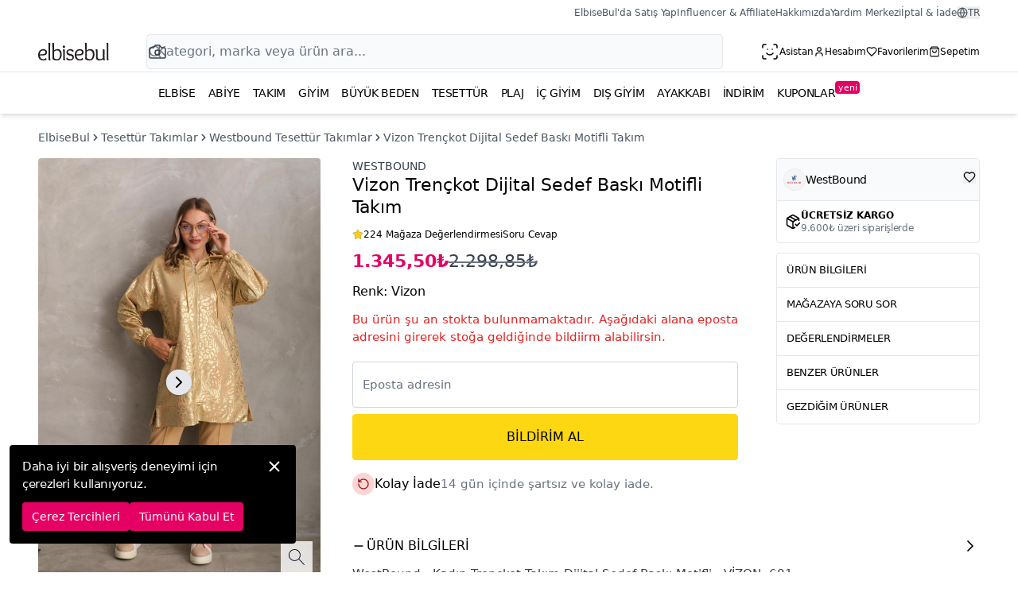

--- FILE ---
content_type: text/html; charset=utf-8
request_url: https://www.elbisebul.com/221620-westbound-vizon-trenckot-dijital-sedef-baski-motifli-takim.html
body_size: 35567
content:
<!DOCTYPE html><html class="is-mobile-0" dir="ltr" lang="tr" style="--app-height:100vh"><head><meta charSet="utf-8"/><title>Vizon Trençkot Dijital Sedef Baskı Motifli Takım | Westbound</title><meta name="description" content="Günlük yaşantısında stiline önem veren tesettürlü kadınların tercihi Westbound Vizon Trençkot Dijital Sedef Baskı Motifli Takım uygun fiyat seçenekleri ile Elbisebul&amp;#039;da."/><link rel="canonical" href="https://www.elbisebul.com/221620-westbound-vizon-trenckot-dijital-sedef-baski-motifli-takim.html"/><meta property="og:url" content="https://www.elbisebul.com/221620-westbound-vizon-trenckot-dijital-sedef-baski-motifli-takim.html"/><meta property="og:title" content="Vizon Trençkot Dijital Sedef Baskı Motifli Takım | Westbound"/><meta property="og:description" content="Günlük yaşantısında stiline önem veren tesettürlü kadınların tercihi Westbound Vizon Trençkot Dijital Sedef Baskı Motifli Takım uygun fiyat seçenekleri ile Elbisebul&amp;#039;da."/><meta property="og:image" content="https://static.elbisebul.com/products/2024/06/westbound-vizon-trenckot-dijital-sedef-baski-motifli-takim-221620-225524.jpg"/><meta property="og:price:amount" content="1345.50"/><meta property="og:price:currency" content="TRY"/><link rel="preload" href="https://static.elbisebul.com/prdct.png" as="image"/><link rel="preload" href="https://static.elbisebul.com/products/2024/06/westbound-vizon-trenckot-dijital-sedef-baski-motifli-takim-221620-225524.jpg" as="image"/><script type="application/ld+json">{"@context":"https://schema.org","@type":"BreadcrumbList","itemListElement":[{"@type":"ListItem","position":1,"item":{"@id":"https://www.elbisebul.com/","name":"ElbiseBul"}},{"@type":"ListItem","position":2,"item":{"@id":"https://www.elbisebul.com/tesettur-takim","name":"Tesettür Takımlar"}},{"@type":"ListItem","position":3,"item":{"@id":"https://www.elbisebul.com/westbound-tesettur-takim","name":"Westbound Tesettür Takımlar"}}]}</script><script type="application/ld+json">{"@context":"https://schema.org","@graph":[{"@type":"ProductGroup","@id":"urn:eb:681","name":"Trençkot Dijital Sedef Baskı Motifli Takım","productGroupID":"681","variesBy":["https://schema.org/size"],"brand":{"@type":"Brand","name":"Westbound"},"image":["https://static.elbisebul.com/products/2024/06/westbound-vizon-trenckot-dijital-sedef-baski-motifli-takim-221620-225524.jpg","https://static.elbisebul.com/products/2024/06/westbound-vizon-trenckot-dijital-sedef-baski-motifli-takim-221620-225522.jpg","https://static.elbisebul.com/products/2024/06/westbound-vizon-trenckot-dijital-sedef-baski-motifli-takim-221620-225523.jpg","https://static.elbisebul.com/products/2024/06/westbound-vizon-trenckot-dijital-sedef-baski-motifli-takim-221620-225525.jpg","https://static.elbisebul.com/products/2024/06/westbound-vizon-trenckot-dijital-sedef-baski-motifli-takim-221620-225526.jpg","https://static.elbisebul.com/products/2024/06/westbound-vizon-trenckot-dijital-sedef-baski-motifli-takim-221620-225527.jpg"],"hasVariant":[{"@type":"Product","name":"Vizon Trençkot Dijital Sedef Baskı Motifli Takım - Beden S - Westbound","size":"S","color":"Vizon","sku":"335222","inProductGroupWithID":"681","aggregateRating":{"@type":"AggregateRating","bestRating":"5","worstRating":"1","ratingValue":5,"reviewCount":2},"offers":[{"@type":"Offer","acceptedPaymentMethod":[{"@id":"https://www.elbisebul.com/221620-westbound-vizon-trenckot-dijital-sedef-baski-motifli-takim.html#payment_methods"}],"url":"https://www.elbisebul.com/221620-westbound-vizon-trenckot-dijital-sedef-baski-motifli-takim.html","priceCurrency":"TRY","price":1345.5,"itemCondition":"https://schema.org/NewCondition","availability":"https://schema.org/OutOfStock","shippingDetails":{"@type":"OfferShippingDetails","shippingDestination":{"@type":"DefinedRegion","addressCountry":"TR"},"shippingRate":{"@type":"MonetaryAmount","value":0,"currency":"TRY"},"deliveryTime":{"@type":"ShippingDeliveryTime","handlingTime":{"@id":"https://www.elbisebul.com/221620-westbound-vizon-trenckot-dijital-sedef-baski-motifli-takim.html#handling_time"},"transitTime":{"@type":"QuantitativeValue","unitCode":"DAY","minValue":"0","maxValue":3},"cutOffTime":"17:30","businessDays":{"@id":"https://www.elbisebul.com/221620-westbound-vizon-trenckot-dijital-sedef-baski-motifli-takim.html#shipping_business_days"}}},"hasMerchantReturnPolicy":{"@type":"MerchantReturnPolicy","applicableCountry":"TR","returnPolicyCountry":"TR","returnPolicyCategory":"https://schema.org/MerchantReturnFiniteReturnWindow","merchantReturnDays":14,"returnMethod":"https://schema.org/ReturnByMail","returnFees":"https://schema.org/ReturnFeesCustomerResponsibility"},"priceSpecification":{"@type":"UnitPriceSpecification","priceType":"https://schema.org/StrikethroughPrice","price":2298.85,"priceCurrency":"TRY"}},{"@type":"Offer","acceptedPaymentMethod":[{"@id":"https://www.elbisebul.com/221620-westbound-vizon-trenckot-dijital-sedef-baski-motifli-takim.html#payment_methods"}],"url":"https://www.elbisebul.com/en/221620-westbound-vizon-trench-coat-with-digital-mother-of-pearl-print-pattern-set.html","priceCurrency":"AZN","price":69,"itemCondition":"https://schema.org/NewCondition","availability":"https://schema.org/OutOfStock","shippingDetails":{"@type":"OfferShippingDetails","shippingDestination":{"@type":"DefinedRegion","addressCountry":"AZ"},"shippingRate":{"@type":"MonetaryAmount","value":32.82,"currency":"AZN"},"deliveryTime":{"@type":"ShippingDeliveryTime","handlingTime":{"@id":"https://www.elbisebul.com/221620-westbound-vizon-trenckot-dijital-sedef-baski-motifli-takim.html#handling_time"},"transitTime":{"@type":"QuantitativeValue","unitCode":"DAY","minValue":"0","maxValue":7},"cutOffTime":"17:30","businessDays":{"@id":"https://www.elbisebul.com/221620-westbound-vizon-trenckot-dijital-sedef-baski-motifli-takim.html#shipping_business_days"}}},"hasMerchantReturnPolicy":{"@type":"MerchantReturnPolicy","applicableCountry":"AZ","returnPolicyCountry":"AZ","returnPolicyCategory":"https://schema.org/MerchantReturnFiniteReturnWindow","merchantReturnDays":14,"returnMethod":"https://schema.org/ReturnByMail","returnFees":"https://schema.org/ReturnFeesCustomerResponsibility"},"priceSpecification":{"@type":"UnitPriceSpecification","priceType":"https://schema.org/StrikethroughPrice","price":117.89,"priceCurrency":"AZN"}},{"@type":"Offer","acceptedPaymentMethod":[{"@id":"https://www.elbisebul.com/221620-westbound-vizon-trenckot-dijital-sedef-baski-motifli-takim.html#payment_methods"}],"url":"https://www.elbisebul.com/en/221620-westbound-vizon-trench-coat-with-digital-mother-of-pearl-print-pattern-set.html","priceCurrency":"USD","price":42.05,"itemCondition":"https://schema.org/NewCondition","availability":"https://schema.org/OutOfStock","shippingDetails":{"@type":"OfferShippingDetails","shippingDestination":{"@type":"DefinedRegion","addressCountry":"US"},"shippingRate":{"@type":"MonetaryAmount","value":20,"currency":"USD"},"deliveryTime":{"@type":"ShippingDeliveryTime","handlingTime":{"@id":"https://www.elbisebul.com/221620-westbound-vizon-trenckot-dijital-sedef-baski-motifli-takim.html#handling_time"},"transitTime":{"@type":"QuantitativeValue","unitCode":"DAY","minValue":"0","maxValue":7},"cutOffTime":"17:30","businessDays":{"@id":"https://www.elbisebul.com/221620-westbound-vizon-trenckot-dijital-sedef-baski-motifli-takim.html#shipping_business_days"}}},"hasMerchantReturnPolicy":{"@type":"MerchantReturnPolicy","applicableCountry":"US","returnPolicyCountry":"US","returnPolicyCategory":"https://schema.org/MerchantReturnFiniteReturnWindow","merchantReturnDays":14,"returnMethod":"https://schema.org/ReturnByMail","returnFees":"https://schema.org/ReturnFeesCustomerResponsibility"},"priceSpecification":{"@type":"UnitPriceSpecification","priceType":"https://schema.org/StrikethroughPrice","price":71.84,"priceCurrency":"USD"}},{"@type":"Offer","acceptedPaymentMethod":[{"@id":"https://www.elbisebul.com/221620-westbound-vizon-trenckot-dijital-sedef-baski-motifli-takim.html#payment_methods"}],"url":"https://www.elbisebul.com/ar/221620-westbound-vizon-trench-coat-with-digital-mother-of-pearl-print-pattern-set.html","priceCurrency":"AED","price":149.5,"itemCondition":"https://schema.org/NewCondition","availability":"https://schema.org/OutOfStock","shippingDetails":{"@type":"OfferShippingDetails","shippingDestination":{"@type":"DefinedRegion","addressCountry":"AE"},"shippingRate":{"@type":"MonetaryAmount","value":71.11,"currency":"AED"},"deliveryTime":{"@type":"ShippingDeliveryTime","handlingTime":{"@id":"https://www.elbisebul.com/221620-westbound-vizon-trenckot-dijital-sedef-baski-motifli-takim.html#handling_time"},"transitTime":{"@type":"QuantitativeValue","unitCode":"DAY","minValue":"0","maxValue":7},"cutOffTime":"17:30","businessDays":{"@id":"https://www.elbisebul.com/221620-westbound-vizon-trenckot-dijital-sedef-baski-motifli-takim.html#shipping_business_days"}}},"hasMerchantReturnPolicy":{"@type":"MerchantReturnPolicy","applicableCountry":"AE","returnPolicyCountry":"AE","returnPolicyCategory":"https://schema.org/MerchantReturnFiniteReturnWindow","merchantReturnDays":14,"returnMethod":"https://schema.org/ReturnByMail","returnFees":"https://schema.org/ReturnFeesCustomerResponsibility"},"priceSpecification":{"@type":"UnitPriceSpecification","priceType":"https://schema.org/StrikethroughPrice","price":255.43,"priceCurrency":"AED"}},{"@type":"Offer","acceptedPaymentMethod":[{"@id":"https://www.elbisebul.com/221620-westbound-vizon-trenckot-dijital-sedef-baski-motifli-takim.html#payment_methods"}],"url":"https://www.elbisebul.com/ar/221620-westbound-vizon-trench-coat-with-digital-mother-of-pearl-print-pattern-set.html","priceCurrency":"SAR","price":158.29,"itemCondition":"https://schema.org/NewCondition","availability":"https://schema.org/OutOfStock","shippingDetails":{"@type":"OfferShippingDetails","shippingDestination":{"@type":"DefinedRegion","addressCountry":"SA"},"shippingRate":{"@type":"MonetaryAmount","value":75.29,"currency":"SAR"},"deliveryTime":{"@type":"ShippingDeliveryTime","handlingTime":{"@id":"https://www.elbisebul.com/221620-westbound-vizon-trenckot-dijital-sedef-baski-motifli-takim.html#handling_time"},"transitTime":{"@type":"QuantitativeValue","unitCode":"DAY","minValue":"0","maxValue":7},"cutOffTime":"17:30","businessDays":{"@id":"https://www.elbisebul.com/221620-westbound-vizon-trenckot-dijital-sedef-baski-motifli-takim.html#shipping_business_days"}}},"hasMerchantReturnPolicy":{"@type":"MerchantReturnPolicy","applicableCountry":"SA","returnPolicyCountry":"SA","returnPolicyCategory":"https://schema.org/MerchantReturnFiniteReturnWindow","merchantReturnDays":14,"returnMethod":"https://schema.org/ReturnByMail","returnFees":"https://schema.org/ReturnFeesCustomerResponsibility"},"priceSpecification":{"@type":"UnitPriceSpecification","priceType":"https://schema.org/StrikethroughPrice","price":270.45,"priceCurrency":"SAR"}},{"@type":"Offer","acceptedPaymentMethod":[{"@id":"https://www.elbisebul.com/221620-westbound-vizon-trenckot-dijital-sedef-baski-motifli-takim.html#payment_methods"}],"url":"https://www.elbisebul.com/ar/221620-westbound-vizon-trench-coat-with-digital-mother-of-pearl-print-pattern-set.html","priceCurrency":"QAR","price":149.5,"itemCondition":"https://schema.org/NewCondition","availability":"https://schema.org/OutOfStock","shippingDetails":{"@type":"OfferShippingDetails","shippingDestination":{"@type":"DefinedRegion","addressCountry":"QA"},"shippingRate":{"@type":"MonetaryAmount","value":71.11,"currency":"QAR"},"deliveryTime":{"@type":"ShippingDeliveryTime","handlingTime":{"@id":"https://www.elbisebul.com/221620-westbound-vizon-trenckot-dijital-sedef-baski-motifli-takim.html#handling_time"},"transitTime":{"@type":"QuantitativeValue","unitCode":"DAY","minValue":"0","maxValue":7},"cutOffTime":"17:30","businessDays":{"@id":"https://www.elbisebul.com/221620-westbound-vizon-trenckot-dijital-sedef-baski-motifli-takim.html#shipping_business_days"}}},"hasMerchantReturnPolicy":{"@type":"MerchantReturnPolicy","applicableCountry":"QA","returnPolicyCountry":"QA","returnPolicyCategory":"https://schema.org/MerchantReturnFiniteReturnWindow","merchantReturnDays":14,"returnMethod":"https://schema.org/ReturnByMail","returnFees":"https://schema.org/ReturnFeesCustomerResponsibility"},"priceSpecification":{"@type":"UnitPriceSpecification","priceType":"https://schema.org/StrikethroughPrice","price":255.43,"priceCurrency":"QAR"}},{"@type":"Offer","acceptedPaymentMethod":[{"@id":"https://www.elbisebul.com/221620-westbound-vizon-trenckot-dijital-sedef-baski-motifli-takim.html#payment_methods"}],"url":"https://www.elbisebul.com/ar/221620-westbound-vizon-trench-coat-with-digital-mother-of-pearl-print-pattern-set.html","priceCurrency":"KWD","price":12.81,"itemCondition":"https://schema.org/NewCondition","availability":"https://schema.org/OutOfStock","shippingDetails":{"@type":"OfferShippingDetails","shippingDestination":{"@type":"DefinedRegion","addressCountry":"KW"},"shippingRate":{"@type":"MonetaryAmount","value":6.1,"currency":"KWD"},"deliveryTime":{"@type":"ShippingDeliveryTime","handlingTime":{"@id":"https://www.elbisebul.com/221620-westbound-vizon-trenckot-dijital-sedef-baski-motifli-takim.html#handling_time"},"transitTime":{"@type":"QuantitativeValue","unitCode":"DAY","minValue":"0","maxValue":7},"cutOffTime":"17:30","businessDays":{"@id":"https://www.elbisebul.com/221620-westbound-vizon-trenckot-dijital-sedef-baski-motifli-takim.html#shipping_business_days"}}},"hasMerchantReturnPolicy":{"@type":"MerchantReturnPolicy","applicableCountry":"KW","returnPolicyCountry":"KW","returnPolicyCategory":"https://schema.org/MerchantReturnFiniteReturnWindow","merchantReturnDays":14,"returnMethod":"https://schema.org/ReturnByMail","returnFees":"https://schema.org/ReturnFeesCustomerResponsibility"},"priceSpecification":{"@type":"UnitPriceSpecification","priceType":"https://schema.org/StrikethroughPrice","price":21.89,"priceCurrency":"KWD"}},{"@type":"Offer","acceptedPaymentMethod":[{"@id":"https://www.elbisebul.com/221620-westbound-vizon-trenckot-dijital-sedef-baski-motifli-takim.html#payment_methods"}],"url":"https://www.elbisebul.com/ar/221620-westbound-vizon-trench-coat-with-digital-mother-of-pearl-print-pattern-set.html","priceCurrency":"OMR","price":16.41,"itemCondition":"https://schema.org/NewCondition","availability":"https://schema.org/OutOfStock","shippingDetails":{"@type":"OfferShippingDetails","shippingDestination":{"@type":"DefinedRegion","addressCountry":"OM"},"shippingRate":{"@type":"MonetaryAmount","value":7.8,"currency":"OMR"},"deliveryTime":{"@type":"ShippingDeliveryTime","handlingTime":{"@id":"https://www.elbisebul.com/221620-westbound-vizon-trenckot-dijital-sedef-baski-motifli-takim.html#handling_time"},"transitTime":{"@type":"QuantitativeValue","unitCode":"DAY","minValue":"0","maxValue":7},"cutOffTime":"17:30","businessDays":{"@id":"https://www.elbisebul.com/221620-westbound-vizon-trenckot-dijital-sedef-baski-motifli-takim.html#shipping_business_days"}}},"hasMerchantReturnPolicy":{"@type":"MerchantReturnPolicy","applicableCountry":"OM","returnPolicyCountry":"OM","returnPolicyCategory":"https://schema.org/MerchantReturnFiniteReturnWindow","merchantReturnDays":14,"returnMethod":"https://schema.org/ReturnByMail","returnFees":"https://schema.org/ReturnFeesCustomerResponsibility"},"priceSpecification":{"@type":"UnitPriceSpecification","priceType":"https://schema.org/StrikethroughPrice","price":28.03,"priceCurrency":"OMR"}},{"@type":"Offer","acceptedPaymentMethod":[{"@id":"https://www.elbisebul.com/221620-westbound-vizon-trenckot-dijital-sedef-baski-motifli-takim.html#payment_methods"}],"url":"https://www.elbisebul.com/ar/221620-westbound-vizon-trench-coat-with-digital-mother-of-pearl-print-pattern-set.html","priceCurrency":"BHD","price":16.21,"itemCondition":"https://schema.org/NewCondition","availability":"https://schema.org/OutOfStock","shippingDetails":{"@type":"OfferShippingDetails","shippingDestination":{"@type":"DefinedRegion","addressCountry":"BH"},"shippingRate":{"@type":"MonetaryAmount","value":7.71,"currency":"BHD"},"deliveryTime":{"@type":"ShippingDeliveryTime","handlingTime":{"@id":"https://www.elbisebul.com/221620-westbound-vizon-trenckot-dijital-sedef-baski-motifli-takim.html#handling_time"},"transitTime":{"@type":"QuantitativeValue","unitCode":"DAY","minValue":"0","maxValue":7},"cutOffTime":"17:30","businessDays":{"@id":"https://www.elbisebul.com/221620-westbound-vizon-trenckot-dijital-sedef-baski-motifli-takim.html#shipping_business_days"}}},"hasMerchantReturnPolicy":{"@type":"MerchantReturnPolicy","applicableCountry":"BH","returnPolicyCountry":"BH","returnPolicyCategory":"https://schema.org/MerchantReturnFiniteReturnWindow","merchantReturnDays":14,"returnMethod":"https://schema.org/ReturnByMail","returnFees":"https://schema.org/ReturnFeesCustomerResponsibility"},"priceSpecification":{"@type":"UnitPriceSpecification","priceType":"https://schema.org/StrikethroughPrice","price":27.7,"priceCurrency":"BHD"}},{"@type":"Offer","acceptedPaymentMethod":[{"@id":"https://www.elbisebul.com/221620-westbound-vizon-trenckot-dijital-sedef-baski-motifli-takim.html#payment_methods"}],"url":"https://www.elbisebul.com/ar/221620-westbound-vizon-trench-coat-with-digital-mother-of-pearl-print-pattern-set.html","priceCurrency":"JOD","price":29.25,"itemCondition":"https://schema.org/NewCondition","availability":"https://schema.org/OutOfStock","shippingDetails":{"@type":"OfferShippingDetails","shippingDestination":{"@type":"DefinedRegion","addressCountry":"JO"},"shippingRate":{"@type":"MonetaryAmount","value":13.91,"currency":"JOD"},"deliveryTime":{"@type":"ShippingDeliveryTime","handlingTime":{"@id":"https://www.elbisebul.com/221620-westbound-vizon-trenckot-dijital-sedef-baski-motifli-takim.html#handling_time"},"transitTime":{"@type":"QuantitativeValue","unitCode":"DAY","minValue":"0","maxValue":7},"cutOffTime":"17:30","businessDays":{"@id":"https://www.elbisebul.com/221620-westbound-vizon-trenckot-dijital-sedef-baski-motifli-takim.html#shipping_business_days"}}},"hasMerchantReturnPolicy":{"@type":"MerchantReturnPolicy","applicableCountry":"JO","returnPolicyCountry":"JO","returnPolicyCategory":"https://schema.org/MerchantReturnFiniteReturnWindow","merchantReturnDays":14,"returnMethod":"https://schema.org/ReturnByMail","returnFees":"https://schema.org/ReturnFeesCustomerResponsibility"},"priceSpecification":{"@type":"UnitPriceSpecification","priceType":"https://schema.org/StrikethroughPrice","price":49.97,"priceCurrency":"JOD"}},{"@type":"Offer","acceptedPaymentMethod":[{"@id":"https://www.elbisebul.com/221620-westbound-vizon-trenckot-dijital-sedef-baski-motifli-takim.html#payment_methods"}],"url":"https://www.elbisebul.com/ar/221620-westbound-vizon-trench-coat-with-digital-mother-of-pearl-print-pattern-set.html","priceCurrency":"SYP","price":511290,"itemCondition":"https://schema.org/NewCondition","availability":"https://schema.org/OutOfStock","shippingDetails":{"@type":"OfferShippingDetails","shippingDestination":{"@type":"DefinedRegion","addressCountry":"SY"},"shippingRate":{"@type":"MonetaryAmount","value":243200,"currency":"SYP"},"deliveryTime":{"@type":"ShippingDeliveryTime","handlingTime":{"@id":"https://www.elbisebul.com/221620-westbound-vizon-trenckot-dijital-sedef-baski-motifli-takim.html#handling_time"},"transitTime":{"@type":"QuantitativeValue","unitCode":"DAY","minValue":"0","maxValue":7},"cutOffTime":"17:30","businessDays":{"@id":"https://www.elbisebul.com/221620-westbound-vizon-trenckot-dijital-sedef-baski-motifli-takim.html#shipping_business_days"}}},"hasMerchantReturnPolicy":{"@type":"MerchantReturnPolicy","applicableCountry":"SY","returnPolicyCountry":"SY","returnPolicyCategory":"https://schema.org/MerchantReturnFiniteReturnWindow","merchantReturnDays":14,"returnMethod":"https://schema.org/ReturnByMail","returnFees":"https://schema.org/ReturnFeesCustomerResponsibility"},"priceSpecification":{"@type":"UnitPriceSpecification","priceType":"https://schema.org/StrikethroughPrice","price":873563,"priceCurrency":"SYP"}},{"@type":"Offer","acceptedPaymentMethod":[{"@id":"https://www.elbisebul.com/221620-westbound-vizon-trenckot-dijital-sedef-baski-motifli-takim.html#payment_methods"}],"url":"https://www.elbisebul.com/en/221620-westbound-vizon-trench-coat-with-digital-mother-of-pearl-print-pattern-set.html","priceCurrency":"CAD","price":58.5,"itemCondition":"https://schema.org/NewCondition","availability":"https://schema.org/OutOfStock","shippingDetails":{"@type":"OfferShippingDetails","shippingDestination":{"@type":"DefinedRegion","addressCountry":"CA"},"shippingRate":{"@type":"MonetaryAmount","value":27.83,"currency":"CAD"},"deliveryTime":{"@type":"ShippingDeliveryTime","handlingTime":{"@id":"https://www.elbisebul.com/221620-westbound-vizon-trenckot-dijital-sedef-baski-motifli-takim.html#handling_time"},"transitTime":{"@type":"QuantitativeValue","unitCode":"DAY","minValue":"0","maxValue":7},"cutOffTime":"17:30","businessDays":{"@id":"https://www.elbisebul.com/221620-westbound-vizon-trenckot-dijital-sedef-baski-motifli-takim.html#shipping_business_days"}}},"hasMerchantReturnPolicy":{"@type":"MerchantReturnPolicy","applicableCountry":"CA","returnPolicyCountry":"CA","returnPolicyCategory":"https://schema.org/MerchantReturnFiniteReturnWindow","merchantReturnDays":14,"returnMethod":"https://schema.org/ReturnByMail","returnFees":"https://schema.org/ReturnFeesCustomerResponsibility"},"priceSpecification":{"@type":"UnitPriceSpecification","priceType":"https://schema.org/StrikethroughPrice","price":99.95,"priceCurrency":"CAD"}},{"@type":"Offer","acceptedPaymentMethod":[{"@id":"https://www.elbisebul.com/221620-westbound-vizon-trenckot-dijital-sedef-baski-motifli-takim.html#payment_methods"}],"url":"https://www.elbisebul.com/en/221620-westbound-vizon-trench-coat-with-digital-mother-of-pearl-print-pattern-set.html","priceCurrency":"RUB","price":3498.3,"itemCondition":"https://schema.org/NewCondition","availability":"https://schema.org/OutOfStock","shippingDetails":{"@type":"OfferShippingDetails","shippingDestination":{"@type":"DefinedRegion","addressCountry":"RU"},"shippingRate":{"@type":"MonetaryAmount","value":1664,"currency":"RUB"},"deliveryTime":{"@type":"ShippingDeliveryTime","handlingTime":{"@id":"https://www.elbisebul.com/221620-westbound-vizon-trenckot-dijital-sedef-baski-motifli-takim.html#handling_time"},"transitTime":{"@type":"QuantitativeValue","unitCode":"DAY","minValue":"0","maxValue":7},"cutOffTime":"17:30","businessDays":{"@id":"https://www.elbisebul.com/221620-westbound-vizon-trenckot-dijital-sedef-baski-motifli-takim.html#shipping_business_days"}}},"hasMerchantReturnPolicy":{"@type":"MerchantReturnPolicy","applicableCountry":"RU","returnPolicyCountry":"RU","returnPolicyCategory":"https://schema.org/MerchantReturnFiniteReturnWindow","merchantReturnDays":14,"returnMethod":"https://schema.org/ReturnByMail","returnFees":"https://schema.org/ReturnFeesCustomerResponsibility"},"priceSpecification":{"@type":"UnitPriceSpecification","priceType":"https://schema.org/StrikethroughPrice","price":5977.01,"priceCurrency":"RUB"}}],"image":["https://static.elbisebul.com/products/2024/06/westbound-vizon-trenckot-dijital-sedef-baski-motifli-takim-221620-225524.jpg","https://static.elbisebul.com/products/2024/06/westbound-vizon-trenckot-dijital-sedef-baski-motifli-takim-221620-225522.jpg","https://static.elbisebul.com/products/2024/06/westbound-vizon-trenckot-dijital-sedef-baski-motifli-takim-221620-225523.jpg","https://static.elbisebul.com/products/2024/06/westbound-vizon-trenckot-dijital-sedef-baski-motifli-takim-221620-225525.jpg","https://static.elbisebul.com/products/2024/06/westbound-vizon-trenckot-dijital-sedef-baski-motifli-takim-221620-225526.jpg","https://static.elbisebul.com/products/2024/06/westbound-vizon-trenckot-dijital-sedef-baski-motifli-takim-221620-225527.jpg"],"description":"Günlük yaşantısında stiline önem veren tesettürlü kadınların tercihi Westbound Vizon Trençkot Dijital Sedef Baskı Motifli Takım uygun fiyat seçenekleri ile Elbisebul'da."},{"@type":"Product","name":"Vizon Trençkot Dijital Sedef Baskı Motifli Takım - Beden M - Westbound","size":"M","color":"Vizon","sku":"335223","inProductGroupWithID":"681","aggregateRating":{"@type":"AggregateRating","bestRating":"5","worstRating":"1","ratingValue":5,"reviewCount":2},"offers":[{"@type":"Offer","acceptedPaymentMethod":[{"@id":"https://www.elbisebul.com/221620-westbound-vizon-trenckot-dijital-sedef-baski-motifli-takim.html#payment_methods"}],"url":"https://www.elbisebul.com/221620-westbound-vizon-trenckot-dijital-sedef-baski-motifli-takim.html","priceCurrency":"TRY","price":1345.5,"itemCondition":"https://schema.org/NewCondition","availability":"https://schema.org/OutOfStock","shippingDetails":{"@type":"OfferShippingDetails","shippingDestination":{"@type":"DefinedRegion","addressCountry":"TR"},"shippingRate":{"@type":"MonetaryAmount","value":0,"currency":"TRY"},"deliveryTime":{"@type":"ShippingDeliveryTime","handlingTime":{"@id":"https://www.elbisebul.com/221620-westbound-vizon-trenckot-dijital-sedef-baski-motifli-takim.html#handling_time"},"transitTime":{"@type":"QuantitativeValue","unitCode":"DAY","minValue":"0","maxValue":3},"cutOffTime":"17:30","businessDays":{"@id":"https://www.elbisebul.com/221620-westbound-vizon-trenckot-dijital-sedef-baski-motifli-takim.html#shipping_business_days"}}},"hasMerchantReturnPolicy":{"@type":"MerchantReturnPolicy","applicableCountry":"TR","returnPolicyCountry":"TR","returnPolicyCategory":"https://schema.org/MerchantReturnFiniteReturnWindow","merchantReturnDays":14,"returnMethod":"https://schema.org/ReturnByMail","returnFees":"https://schema.org/ReturnFeesCustomerResponsibility"},"priceSpecification":{"@type":"UnitPriceSpecification","priceType":"https://schema.org/StrikethroughPrice","price":2298.85,"priceCurrency":"TRY"}},{"@type":"Offer","acceptedPaymentMethod":[{"@id":"https://www.elbisebul.com/221620-westbound-vizon-trenckot-dijital-sedef-baski-motifli-takim.html#payment_methods"}],"url":"https://www.elbisebul.com/en/221620-westbound-vizon-trench-coat-with-digital-mother-of-pearl-print-pattern-set.html","priceCurrency":"AZN","price":69,"itemCondition":"https://schema.org/NewCondition","availability":"https://schema.org/OutOfStock","shippingDetails":{"@type":"OfferShippingDetails","shippingDestination":{"@type":"DefinedRegion","addressCountry":"AZ"},"shippingRate":{"@type":"MonetaryAmount","value":32.82,"currency":"AZN"},"deliveryTime":{"@type":"ShippingDeliveryTime","handlingTime":{"@id":"https://www.elbisebul.com/221620-westbound-vizon-trenckot-dijital-sedef-baski-motifli-takim.html#handling_time"},"transitTime":{"@type":"QuantitativeValue","unitCode":"DAY","minValue":"0","maxValue":7},"cutOffTime":"17:30","businessDays":{"@id":"https://www.elbisebul.com/221620-westbound-vizon-trenckot-dijital-sedef-baski-motifli-takim.html#shipping_business_days"}}},"hasMerchantReturnPolicy":{"@type":"MerchantReturnPolicy","applicableCountry":"AZ","returnPolicyCountry":"AZ","returnPolicyCategory":"https://schema.org/MerchantReturnFiniteReturnWindow","merchantReturnDays":14,"returnMethod":"https://schema.org/ReturnByMail","returnFees":"https://schema.org/ReturnFeesCustomerResponsibility"},"priceSpecification":{"@type":"UnitPriceSpecification","priceType":"https://schema.org/StrikethroughPrice","price":117.89,"priceCurrency":"AZN"}},{"@type":"Offer","acceptedPaymentMethod":[{"@id":"https://www.elbisebul.com/221620-westbound-vizon-trenckot-dijital-sedef-baski-motifli-takim.html#payment_methods"}],"url":"https://www.elbisebul.com/en/221620-westbound-vizon-trench-coat-with-digital-mother-of-pearl-print-pattern-set.html","priceCurrency":"USD","price":42.05,"itemCondition":"https://schema.org/NewCondition","availability":"https://schema.org/OutOfStock","shippingDetails":{"@type":"OfferShippingDetails","shippingDestination":{"@type":"DefinedRegion","addressCountry":"US"},"shippingRate":{"@type":"MonetaryAmount","value":20,"currency":"USD"},"deliveryTime":{"@type":"ShippingDeliveryTime","handlingTime":{"@id":"https://www.elbisebul.com/221620-westbound-vizon-trenckot-dijital-sedef-baski-motifli-takim.html#handling_time"},"transitTime":{"@type":"QuantitativeValue","unitCode":"DAY","minValue":"0","maxValue":7},"cutOffTime":"17:30","businessDays":{"@id":"https://www.elbisebul.com/221620-westbound-vizon-trenckot-dijital-sedef-baski-motifli-takim.html#shipping_business_days"}}},"hasMerchantReturnPolicy":{"@type":"MerchantReturnPolicy","applicableCountry":"US","returnPolicyCountry":"US","returnPolicyCategory":"https://schema.org/MerchantReturnFiniteReturnWindow","merchantReturnDays":14,"returnMethod":"https://schema.org/ReturnByMail","returnFees":"https://schema.org/ReturnFeesCustomerResponsibility"},"priceSpecification":{"@type":"UnitPriceSpecification","priceType":"https://schema.org/StrikethroughPrice","price":71.84,"priceCurrency":"USD"}},{"@type":"Offer","acceptedPaymentMethod":[{"@id":"https://www.elbisebul.com/221620-westbound-vizon-trenckot-dijital-sedef-baski-motifli-takim.html#payment_methods"}],"url":"https://www.elbisebul.com/ar/221620-westbound-vizon-trench-coat-with-digital-mother-of-pearl-print-pattern-set.html","priceCurrency":"AED","price":149.5,"itemCondition":"https://schema.org/NewCondition","availability":"https://schema.org/OutOfStock","shippingDetails":{"@type":"OfferShippingDetails","shippingDestination":{"@type":"DefinedRegion","addressCountry":"AE"},"shippingRate":{"@type":"MonetaryAmount","value":71.11,"currency":"AED"},"deliveryTime":{"@type":"ShippingDeliveryTime","handlingTime":{"@id":"https://www.elbisebul.com/221620-westbound-vizon-trenckot-dijital-sedef-baski-motifli-takim.html#handling_time"},"transitTime":{"@type":"QuantitativeValue","unitCode":"DAY","minValue":"0","maxValue":7},"cutOffTime":"17:30","businessDays":{"@id":"https://www.elbisebul.com/221620-westbound-vizon-trenckot-dijital-sedef-baski-motifli-takim.html#shipping_business_days"}}},"hasMerchantReturnPolicy":{"@type":"MerchantReturnPolicy","applicableCountry":"AE","returnPolicyCountry":"AE","returnPolicyCategory":"https://schema.org/MerchantReturnFiniteReturnWindow","merchantReturnDays":14,"returnMethod":"https://schema.org/ReturnByMail","returnFees":"https://schema.org/ReturnFeesCustomerResponsibility"},"priceSpecification":{"@type":"UnitPriceSpecification","priceType":"https://schema.org/StrikethroughPrice","price":255.43,"priceCurrency":"AED"}},{"@type":"Offer","acceptedPaymentMethod":[{"@id":"https://www.elbisebul.com/221620-westbound-vizon-trenckot-dijital-sedef-baski-motifli-takim.html#payment_methods"}],"url":"https://www.elbisebul.com/ar/221620-westbound-vizon-trench-coat-with-digital-mother-of-pearl-print-pattern-set.html","priceCurrency":"SAR","price":158.29,"itemCondition":"https://schema.org/NewCondition","availability":"https://schema.org/OutOfStock","shippingDetails":{"@type":"OfferShippingDetails","shippingDestination":{"@type":"DefinedRegion","addressCountry":"SA"},"shippingRate":{"@type":"MonetaryAmount","value":75.29,"currency":"SAR"},"deliveryTime":{"@type":"ShippingDeliveryTime","handlingTime":{"@id":"https://www.elbisebul.com/221620-westbound-vizon-trenckot-dijital-sedef-baski-motifli-takim.html#handling_time"},"transitTime":{"@type":"QuantitativeValue","unitCode":"DAY","minValue":"0","maxValue":7},"cutOffTime":"17:30","businessDays":{"@id":"https://www.elbisebul.com/221620-westbound-vizon-trenckot-dijital-sedef-baski-motifli-takim.html#shipping_business_days"}}},"hasMerchantReturnPolicy":{"@type":"MerchantReturnPolicy","applicableCountry":"SA","returnPolicyCountry":"SA","returnPolicyCategory":"https://schema.org/MerchantReturnFiniteReturnWindow","merchantReturnDays":14,"returnMethod":"https://schema.org/ReturnByMail","returnFees":"https://schema.org/ReturnFeesCustomerResponsibility"},"priceSpecification":{"@type":"UnitPriceSpecification","priceType":"https://schema.org/StrikethroughPrice","price":270.45,"priceCurrency":"SAR"}},{"@type":"Offer","acceptedPaymentMethod":[{"@id":"https://www.elbisebul.com/221620-westbound-vizon-trenckot-dijital-sedef-baski-motifli-takim.html#payment_methods"}],"url":"https://www.elbisebul.com/ar/221620-westbound-vizon-trench-coat-with-digital-mother-of-pearl-print-pattern-set.html","priceCurrency":"QAR","price":149.5,"itemCondition":"https://schema.org/NewCondition","availability":"https://schema.org/OutOfStock","shippingDetails":{"@type":"OfferShippingDetails","shippingDestination":{"@type":"DefinedRegion","addressCountry":"QA"},"shippingRate":{"@type":"MonetaryAmount","value":71.11,"currency":"QAR"},"deliveryTime":{"@type":"ShippingDeliveryTime","handlingTime":{"@id":"https://www.elbisebul.com/221620-westbound-vizon-trenckot-dijital-sedef-baski-motifli-takim.html#handling_time"},"transitTime":{"@type":"QuantitativeValue","unitCode":"DAY","minValue":"0","maxValue":7},"cutOffTime":"17:30","businessDays":{"@id":"https://www.elbisebul.com/221620-westbound-vizon-trenckot-dijital-sedef-baski-motifli-takim.html#shipping_business_days"}}},"hasMerchantReturnPolicy":{"@type":"MerchantReturnPolicy","applicableCountry":"QA","returnPolicyCountry":"QA","returnPolicyCategory":"https://schema.org/MerchantReturnFiniteReturnWindow","merchantReturnDays":14,"returnMethod":"https://schema.org/ReturnByMail","returnFees":"https://schema.org/ReturnFeesCustomerResponsibility"},"priceSpecification":{"@type":"UnitPriceSpecification","priceType":"https://schema.org/StrikethroughPrice","price":255.43,"priceCurrency":"QAR"}},{"@type":"Offer","acceptedPaymentMethod":[{"@id":"https://www.elbisebul.com/221620-westbound-vizon-trenckot-dijital-sedef-baski-motifli-takim.html#payment_methods"}],"url":"https://www.elbisebul.com/ar/221620-westbound-vizon-trench-coat-with-digital-mother-of-pearl-print-pattern-set.html","priceCurrency":"KWD","price":12.81,"itemCondition":"https://schema.org/NewCondition","availability":"https://schema.org/OutOfStock","shippingDetails":{"@type":"OfferShippingDetails","shippingDestination":{"@type":"DefinedRegion","addressCountry":"KW"},"shippingRate":{"@type":"MonetaryAmount","value":6.1,"currency":"KWD"},"deliveryTime":{"@type":"ShippingDeliveryTime","handlingTime":{"@id":"https://www.elbisebul.com/221620-westbound-vizon-trenckot-dijital-sedef-baski-motifli-takim.html#handling_time"},"transitTime":{"@type":"QuantitativeValue","unitCode":"DAY","minValue":"0","maxValue":7},"cutOffTime":"17:30","businessDays":{"@id":"https://www.elbisebul.com/221620-westbound-vizon-trenckot-dijital-sedef-baski-motifli-takim.html#shipping_business_days"}}},"hasMerchantReturnPolicy":{"@type":"MerchantReturnPolicy","applicableCountry":"KW","returnPolicyCountry":"KW","returnPolicyCategory":"https://schema.org/MerchantReturnFiniteReturnWindow","merchantReturnDays":14,"returnMethod":"https://schema.org/ReturnByMail","returnFees":"https://schema.org/ReturnFeesCustomerResponsibility"},"priceSpecification":{"@type":"UnitPriceSpecification","priceType":"https://schema.org/StrikethroughPrice","price":21.89,"priceCurrency":"KWD"}},{"@type":"Offer","acceptedPaymentMethod":[{"@id":"https://www.elbisebul.com/221620-westbound-vizon-trenckot-dijital-sedef-baski-motifli-takim.html#payment_methods"}],"url":"https://www.elbisebul.com/ar/221620-westbound-vizon-trench-coat-with-digital-mother-of-pearl-print-pattern-set.html","priceCurrency":"OMR","price":16.41,"itemCondition":"https://schema.org/NewCondition","availability":"https://schema.org/OutOfStock","shippingDetails":{"@type":"OfferShippingDetails","shippingDestination":{"@type":"DefinedRegion","addressCountry":"OM"},"shippingRate":{"@type":"MonetaryAmount","value":7.8,"currency":"OMR"},"deliveryTime":{"@type":"ShippingDeliveryTime","handlingTime":{"@id":"https://www.elbisebul.com/221620-westbound-vizon-trenckot-dijital-sedef-baski-motifli-takim.html#handling_time"},"transitTime":{"@type":"QuantitativeValue","unitCode":"DAY","minValue":"0","maxValue":7},"cutOffTime":"17:30","businessDays":{"@id":"https://www.elbisebul.com/221620-westbound-vizon-trenckot-dijital-sedef-baski-motifli-takim.html#shipping_business_days"}}},"hasMerchantReturnPolicy":{"@type":"MerchantReturnPolicy","applicableCountry":"OM","returnPolicyCountry":"OM","returnPolicyCategory":"https://schema.org/MerchantReturnFiniteReturnWindow","merchantReturnDays":14,"returnMethod":"https://schema.org/ReturnByMail","returnFees":"https://schema.org/ReturnFeesCustomerResponsibility"},"priceSpecification":{"@type":"UnitPriceSpecification","priceType":"https://schema.org/StrikethroughPrice","price":28.03,"priceCurrency":"OMR"}},{"@type":"Offer","acceptedPaymentMethod":[{"@id":"https://www.elbisebul.com/221620-westbound-vizon-trenckot-dijital-sedef-baski-motifli-takim.html#payment_methods"}],"url":"https://www.elbisebul.com/ar/221620-westbound-vizon-trench-coat-with-digital-mother-of-pearl-print-pattern-set.html","priceCurrency":"BHD","price":16.21,"itemCondition":"https://schema.org/NewCondition","availability":"https://schema.org/OutOfStock","shippingDetails":{"@type":"OfferShippingDetails","shippingDestination":{"@type":"DefinedRegion","addressCountry":"BH"},"shippingRate":{"@type":"MonetaryAmount","value":7.71,"currency":"BHD"},"deliveryTime":{"@type":"ShippingDeliveryTime","handlingTime":{"@id":"https://www.elbisebul.com/221620-westbound-vizon-trenckot-dijital-sedef-baski-motifli-takim.html#handling_time"},"transitTime":{"@type":"QuantitativeValue","unitCode":"DAY","minValue":"0","maxValue":7},"cutOffTime":"17:30","businessDays":{"@id":"https://www.elbisebul.com/221620-westbound-vizon-trenckot-dijital-sedef-baski-motifli-takim.html#shipping_business_days"}}},"hasMerchantReturnPolicy":{"@type":"MerchantReturnPolicy","applicableCountry":"BH","returnPolicyCountry":"BH","returnPolicyCategory":"https://schema.org/MerchantReturnFiniteReturnWindow","merchantReturnDays":14,"returnMethod":"https://schema.org/ReturnByMail","returnFees":"https://schema.org/ReturnFeesCustomerResponsibility"},"priceSpecification":{"@type":"UnitPriceSpecification","priceType":"https://schema.org/StrikethroughPrice","price":27.7,"priceCurrency":"BHD"}},{"@type":"Offer","acceptedPaymentMethod":[{"@id":"https://www.elbisebul.com/221620-westbound-vizon-trenckot-dijital-sedef-baski-motifli-takim.html#payment_methods"}],"url":"https://www.elbisebul.com/ar/221620-westbound-vizon-trench-coat-with-digital-mother-of-pearl-print-pattern-set.html","priceCurrency":"JOD","price":29.25,"itemCondition":"https://schema.org/NewCondition","availability":"https://schema.org/OutOfStock","shippingDetails":{"@type":"OfferShippingDetails","shippingDestination":{"@type":"DefinedRegion","addressCountry":"JO"},"shippingRate":{"@type":"MonetaryAmount","value":13.91,"currency":"JOD"},"deliveryTime":{"@type":"ShippingDeliveryTime","handlingTime":{"@id":"https://www.elbisebul.com/221620-westbound-vizon-trenckot-dijital-sedef-baski-motifli-takim.html#handling_time"},"transitTime":{"@type":"QuantitativeValue","unitCode":"DAY","minValue":"0","maxValue":7},"cutOffTime":"17:30","businessDays":{"@id":"https://www.elbisebul.com/221620-westbound-vizon-trenckot-dijital-sedef-baski-motifli-takim.html#shipping_business_days"}}},"hasMerchantReturnPolicy":{"@type":"MerchantReturnPolicy","applicableCountry":"JO","returnPolicyCountry":"JO","returnPolicyCategory":"https://schema.org/MerchantReturnFiniteReturnWindow","merchantReturnDays":14,"returnMethod":"https://schema.org/ReturnByMail","returnFees":"https://schema.org/ReturnFeesCustomerResponsibility"},"priceSpecification":{"@type":"UnitPriceSpecification","priceType":"https://schema.org/StrikethroughPrice","price":49.97,"priceCurrency":"JOD"}},{"@type":"Offer","acceptedPaymentMethod":[{"@id":"https://www.elbisebul.com/221620-westbound-vizon-trenckot-dijital-sedef-baski-motifli-takim.html#payment_methods"}],"url":"https://www.elbisebul.com/ar/221620-westbound-vizon-trench-coat-with-digital-mother-of-pearl-print-pattern-set.html","priceCurrency":"SYP","price":511290,"itemCondition":"https://schema.org/NewCondition","availability":"https://schema.org/OutOfStock","shippingDetails":{"@type":"OfferShippingDetails","shippingDestination":{"@type":"DefinedRegion","addressCountry":"SY"},"shippingRate":{"@type":"MonetaryAmount","value":243200,"currency":"SYP"},"deliveryTime":{"@type":"ShippingDeliveryTime","handlingTime":{"@id":"https://www.elbisebul.com/221620-westbound-vizon-trenckot-dijital-sedef-baski-motifli-takim.html#handling_time"},"transitTime":{"@type":"QuantitativeValue","unitCode":"DAY","minValue":"0","maxValue":7},"cutOffTime":"17:30","businessDays":{"@id":"https://www.elbisebul.com/221620-westbound-vizon-trenckot-dijital-sedef-baski-motifli-takim.html#shipping_business_days"}}},"hasMerchantReturnPolicy":{"@type":"MerchantReturnPolicy","applicableCountry":"SY","returnPolicyCountry":"SY","returnPolicyCategory":"https://schema.org/MerchantReturnFiniteReturnWindow","merchantReturnDays":14,"returnMethod":"https://schema.org/ReturnByMail","returnFees":"https://schema.org/ReturnFeesCustomerResponsibility"},"priceSpecification":{"@type":"UnitPriceSpecification","priceType":"https://schema.org/StrikethroughPrice","price":873563,"priceCurrency":"SYP"}},{"@type":"Offer","acceptedPaymentMethod":[{"@id":"https://www.elbisebul.com/221620-westbound-vizon-trenckot-dijital-sedef-baski-motifli-takim.html#payment_methods"}],"url":"https://www.elbisebul.com/en/221620-westbound-vizon-trench-coat-with-digital-mother-of-pearl-print-pattern-set.html","priceCurrency":"CAD","price":58.5,"itemCondition":"https://schema.org/NewCondition","availability":"https://schema.org/OutOfStock","shippingDetails":{"@type":"OfferShippingDetails","shippingDestination":{"@type":"DefinedRegion","addressCountry":"CA"},"shippingRate":{"@type":"MonetaryAmount","value":27.83,"currency":"CAD"},"deliveryTime":{"@type":"ShippingDeliveryTime","handlingTime":{"@id":"https://www.elbisebul.com/221620-westbound-vizon-trenckot-dijital-sedef-baski-motifli-takim.html#handling_time"},"transitTime":{"@type":"QuantitativeValue","unitCode":"DAY","minValue":"0","maxValue":7},"cutOffTime":"17:30","businessDays":{"@id":"https://www.elbisebul.com/221620-westbound-vizon-trenckot-dijital-sedef-baski-motifli-takim.html#shipping_business_days"}}},"hasMerchantReturnPolicy":{"@type":"MerchantReturnPolicy","applicableCountry":"CA","returnPolicyCountry":"CA","returnPolicyCategory":"https://schema.org/MerchantReturnFiniteReturnWindow","merchantReturnDays":14,"returnMethod":"https://schema.org/ReturnByMail","returnFees":"https://schema.org/ReturnFeesCustomerResponsibility"},"priceSpecification":{"@type":"UnitPriceSpecification","priceType":"https://schema.org/StrikethroughPrice","price":99.95,"priceCurrency":"CAD"}},{"@type":"Offer","acceptedPaymentMethod":[{"@id":"https://www.elbisebul.com/221620-westbound-vizon-trenckot-dijital-sedef-baski-motifli-takim.html#payment_methods"}],"url":"https://www.elbisebul.com/en/221620-westbound-vizon-trench-coat-with-digital-mother-of-pearl-print-pattern-set.html","priceCurrency":"RUB","price":3498.3,"itemCondition":"https://schema.org/NewCondition","availability":"https://schema.org/OutOfStock","shippingDetails":{"@type":"OfferShippingDetails","shippingDestination":{"@type":"DefinedRegion","addressCountry":"RU"},"shippingRate":{"@type":"MonetaryAmount","value":1664,"currency":"RUB"},"deliveryTime":{"@type":"ShippingDeliveryTime","handlingTime":{"@id":"https://www.elbisebul.com/221620-westbound-vizon-trenckot-dijital-sedef-baski-motifli-takim.html#handling_time"},"transitTime":{"@type":"QuantitativeValue","unitCode":"DAY","minValue":"0","maxValue":7},"cutOffTime":"17:30","businessDays":{"@id":"https://www.elbisebul.com/221620-westbound-vizon-trenckot-dijital-sedef-baski-motifli-takim.html#shipping_business_days"}}},"hasMerchantReturnPolicy":{"@type":"MerchantReturnPolicy","applicableCountry":"RU","returnPolicyCountry":"RU","returnPolicyCategory":"https://schema.org/MerchantReturnFiniteReturnWindow","merchantReturnDays":14,"returnMethod":"https://schema.org/ReturnByMail","returnFees":"https://schema.org/ReturnFeesCustomerResponsibility"},"priceSpecification":{"@type":"UnitPriceSpecification","priceType":"https://schema.org/StrikethroughPrice","price":5977.01,"priceCurrency":"RUB"}}],"image":["https://static.elbisebul.com/products/2024/06/westbound-vizon-trenckot-dijital-sedef-baski-motifli-takim-221620-225524.jpg","https://static.elbisebul.com/products/2024/06/westbound-vizon-trenckot-dijital-sedef-baski-motifli-takim-221620-225522.jpg","https://static.elbisebul.com/products/2024/06/westbound-vizon-trenckot-dijital-sedef-baski-motifli-takim-221620-225523.jpg","https://static.elbisebul.com/products/2024/06/westbound-vizon-trenckot-dijital-sedef-baski-motifli-takim-221620-225525.jpg","https://static.elbisebul.com/products/2024/06/westbound-vizon-trenckot-dijital-sedef-baski-motifli-takim-221620-225526.jpg","https://static.elbisebul.com/products/2024/06/westbound-vizon-trenckot-dijital-sedef-baski-motifli-takim-221620-225527.jpg"],"description":"Günlük yaşantısında stiline önem veren tesettürlü kadınların tercihi Westbound Vizon Trençkot Dijital Sedef Baskı Motifli Takım uygun fiyat seçenekleri ile Elbisebul'da."},{"@type":"Product","name":"Vizon Trençkot Dijital Sedef Baskı Motifli Takım - Beden L - Westbound","size":"L","color":"Vizon","sku":"335224","inProductGroupWithID":"681","aggregateRating":{"@type":"AggregateRating","bestRating":"5","worstRating":"1","ratingValue":5,"reviewCount":2},"offers":[{"@type":"Offer","acceptedPaymentMethod":[{"@id":"https://www.elbisebul.com/221620-westbound-vizon-trenckot-dijital-sedef-baski-motifli-takim.html#payment_methods"}],"url":"https://www.elbisebul.com/221620-westbound-vizon-trenckot-dijital-sedef-baski-motifli-takim.html","priceCurrency":"TRY","price":1345.5,"itemCondition":"https://schema.org/NewCondition","availability":"https://schema.org/OutOfStock","shippingDetails":{"@type":"OfferShippingDetails","shippingDestination":{"@type":"DefinedRegion","addressCountry":"TR"},"shippingRate":{"@type":"MonetaryAmount","value":0,"currency":"TRY"},"deliveryTime":{"@type":"ShippingDeliveryTime","handlingTime":{"@id":"https://www.elbisebul.com/221620-westbound-vizon-trenckot-dijital-sedef-baski-motifli-takim.html#handling_time"},"transitTime":{"@type":"QuantitativeValue","unitCode":"DAY","minValue":"0","maxValue":3},"cutOffTime":"17:30","businessDays":{"@id":"https://www.elbisebul.com/221620-westbound-vizon-trenckot-dijital-sedef-baski-motifli-takim.html#shipping_business_days"}}},"hasMerchantReturnPolicy":{"@type":"MerchantReturnPolicy","applicableCountry":"TR","returnPolicyCountry":"TR","returnPolicyCategory":"https://schema.org/MerchantReturnFiniteReturnWindow","merchantReturnDays":14,"returnMethod":"https://schema.org/ReturnByMail","returnFees":"https://schema.org/ReturnFeesCustomerResponsibility"},"priceSpecification":{"@type":"UnitPriceSpecification","priceType":"https://schema.org/StrikethroughPrice","price":2298.85,"priceCurrency":"TRY"}},{"@type":"Offer","acceptedPaymentMethod":[{"@id":"https://www.elbisebul.com/221620-westbound-vizon-trenckot-dijital-sedef-baski-motifli-takim.html#payment_methods"}],"url":"https://www.elbisebul.com/en/221620-westbound-vizon-trench-coat-with-digital-mother-of-pearl-print-pattern-set.html","priceCurrency":"AZN","price":69,"itemCondition":"https://schema.org/NewCondition","availability":"https://schema.org/OutOfStock","shippingDetails":{"@type":"OfferShippingDetails","shippingDestination":{"@type":"DefinedRegion","addressCountry":"AZ"},"shippingRate":{"@type":"MonetaryAmount","value":32.82,"currency":"AZN"},"deliveryTime":{"@type":"ShippingDeliveryTime","handlingTime":{"@id":"https://www.elbisebul.com/221620-westbound-vizon-trenckot-dijital-sedef-baski-motifli-takim.html#handling_time"},"transitTime":{"@type":"QuantitativeValue","unitCode":"DAY","minValue":"0","maxValue":7},"cutOffTime":"17:30","businessDays":{"@id":"https://www.elbisebul.com/221620-westbound-vizon-trenckot-dijital-sedef-baski-motifli-takim.html#shipping_business_days"}}},"hasMerchantReturnPolicy":{"@type":"MerchantReturnPolicy","applicableCountry":"AZ","returnPolicyCountry":"AZ","returnPolicyCategory":"https://schema.org/MerchantReturnFiniteReturnWindow","merchantReturnDays":14,"returnMethod":"https://schema.org/ReturnByMail","returnFees":"https://schema.org/ReturnFeesCustomerResponsibility"},"priceSpecification":{"@type":"UnitPriceSpecification","priceType":"https://schema.org/StrikethroughPrice","price":117.89,"priceCurrency":"AZN"}},{"@type":"Offer","acceptedPaymentMethod":[{"@id":"https://www.elbisebul.com/221620-westbound-vizon-trenckot-dijital-sedef-baski-motifli-takim.html#payment_methods"}],"url":"https://www.elbisebul.com/en/221620-westbound-vizon-trench-coat-with-digital-mother-of-pearl-print-pattern-set.html","priceCurrency":"USD","price":42.05,"itemCondition":"https://schema.org/NewCondition","availability":"https://schema.org/OutOfStock","shippingDetails":{"@type":"OfferShippingDetails","shippingDestination":{"@type":"DefinedRegion","addressCountry":"US"},"shippingRate":{"@type":"MonetaryAmount","value":20,"currency":"USD"},"deliveryTime":{"@type":"ShippingDeliveryTime","handlingTime":{"@id":"https://www.elbisebul.com/221620-westbound-vizon-trenckot-dijital-sedef-baski-motifli-takim.html#handling_time"},"transitTime":{"@type":"QuantitativeValue","unitCode":"DAY","minValue":"0","maxValue":7},"cutOffTime":"17:30","businessDays":{"@id":"https://www.elbisebul.com/221620-westbound-vizon-trenckot-dijital-sedef-baski-motifli-takim.html#shipping_business_days"}}},"hasMerchantReturnPolicy":{"@type":"MerchantReturnPolicy","applicableCountry":"US","returnPolicyCountry":"US","returnPolicyCategory":"https://schema.org/MerchantReturnFiniteReturnWindow","merchantReturnDays":14,"returnMethod":"https://schema.org/ReturnByMail","returnFees":"https://schema.org/ReturnFeesCustomerResponsibility"},"priceSpecification":{"@type":"UnitPriceSpecification","priceType":"https://schema.org/StrikethroughPrice","price":71.84,"priceCurrency":"USD"}},{"@type":"Offer","acceptedPaymentMethod":[{"@id":"https://www.elbisebul.com/221620-westbound-vizon-trenckot-dijital-sedef-baski-motifli-takim.html#payment_methods"}],"url":"https://www.elbisebul.com/ar/221620-westbound-vizon-trench-coat-with-digital-mother-of-pearl-print-pattern-set.html","priceCurrency":"AED","price":149.5,"itemCondition":"https://schema.org/NewCondition","availability":"https://schema.org/OutOfStock","shippingDetails":{"@type":"OfferShippingDetails","shippingDestination":{"@type":"DefinedRegion","addressCountry":"AE"},"shippingRate":{"@type":"MonetaryAmount","value":71.11,"currency":"AED"},"deliveryTime":{"@type":"ShippingDeliveryTime","handlingTime":{"@id":"https://www.elbisebul.com/221620-westbound-vizon-trenckot-dijital-sedef-baski-motifli-takim.html#handling_time"},"transitTime":{"@type":"QuantitativeValue","unitCode":"DAY","minValue":"0","maxValue":7},"cutOffTime":"17:30","businessDays":{"@id":"https://www.elbisebul.com/221620-westbound-vizon-trenckot-dijital-sedef-baski-motifli-takim.html#shipping_business_days"}}},"hasMerchantReturnPolicy":{"@type":"MerchantReturnPolicy","applicableCountry":"AE","returnPolicyCountry":"AE","returnPolicyCategory":"https://schema.org/MerchantReturnFiniteReturnWindow","merchantReturnDays":14,"returnMethod":"https://schema.org/ReturnByMail","returnFees":"https://schema.org/ReturnFeesCustomerResponsibility"},"priceSpecification":{"@type":"UnitPriceSpecification","priceType":"https://schema.org/StrikethroughPrice","price":255.43,"priceCurrency":"AED"}},{"@type":"Offer","acceptedPaymentMethod":[{"@id":"https://www.elbisebul.com/221620-westbound-vizon-trenckot-dijital-sedef-baski-motifli-takim.html#payment_methods"}],"url":"https://www.elbisebul.com/ar/221620-westbound-vizon-trench-coat-with-digital-mother-of-pearl-print-pattern-set.html","priceCurrency":"SAR","price":158.29,"itemCondition":"https://schema.org/NewCondition","availability":"https://schema.org/OutOfStock","shippingDetails":{"@type":"OfferShippingDetails","shippingDestination":{"@type":"DefinedRegion","addressCountry":"SA"},"shippingRate":{"@type":"MonetaryAmount","value":75.29,"currency":"SAR"},"deliveryTime":{"@type":"ShippingDeliveryTime","handlingTime":{"@id":"https://www.elbisebul.com/221620-westbound-vizon-trenckot-dijital-sedef-baski-motifli-takim.html#handling_time"},"transitTime":{"@type":"QuantitativeValue","unitCode":"DAY","minValue":"0","maxValue":7},"cutOffTime":"17:30","businessDays":{"@id":"https://www.elbisebul.com/221620-westbound-vizon-trenckot-dijital-sedef-baski-motifli-takim.html#shipping_business_days"}}},"hasMerchantReturnPolicy":{"@type":"MerchantReturnPolicy","applicableCountry":"SA","returnPolicyCountry":"SA","returnPolicyCategory":"https://schema.org/MerchantReturnFiniteReturnWindow","merchantReturnDays":14,"returnMethod":"https://schema.org/ReturnByMail","returnFees":"https://schema.org/ReturnFeesCustomerResponsibility"},"priceSpecification":{"@type":"UnitPriceSpecification","priceType":"https://schema.org/StrikethroughPrice","price":270.45,"priceCurrency":"SAR"}},{"@type":"Offer","acceptedPaymentMethod":[{"@id":"https://www.elbisebul.com/221620-westbound-vizon-trenckot-dijital-sedef-baski-motifli-takim.html#payment_methods"}],"url":"https://www.elbisebul.com/ar/221620-westbound-vizon-trench-coat-with-digital-mother-of-pearl-print-pattern-set.html","priceCurrency":"QAR","price":149.5,"itemCondition":"https://schema.org/NewCondition","availability":"https://schema.org/OutOfStock","shippingDetails":{"@type":"OfferShippingDetails","shippingDestination":{"@type":"DefinedRegion","addressCountry":"QA"},"shippingRate":{"@type":"MonetaryAmount","value":71.11,"currency":"QAR"},"deliveryTime":{"@type":"ShippingDeliveryTime","handlingTime":{"@id":"https://www.elbisebul.com/221620-westbound-vizon-trenckot-dijital-sedef-baski-motifli-takim.html#handling_time"},"transitTime":{"@type":"QuantitativeValue","unitCode":"DAY","minValue":"0","maxValue":7},"cutOffTime":"17:30","businessDays":{"@id":"https://www.elbisebul.com/221620-westbound-vizon-trenckot-dijital-sedef-baski-motifli-takim.html#shipping_business_days"}}},"hasMerchantReturnPolicy":{"@type":"MerchantReturnPolicy","applicableCountry":"QA","returnPolicyCountry":"QA","returnPolicyCategory":"https://schema.org/MerchantReturnFiniteReturnWindow","merchantReturnDays":14,"returnMethod":"https://schema.org/ReturnByMail","returnFees":"https://schema.org/ReturnFeesCustomerResponsibility"},"priceSpecification":{"@type":"UnitPriceSpecification","priceType":"https://schema.org/StrikethroughPrice","price":255.43,"priceCurrency":"QAR"}},{"@type":"Offer","acceptedPaymentMethod":[{"@id":"https://www.elbisebul.com/221620-westbound-vizon-trenckot-dijital-sedef-baski-motifli-takim.html#payment_methods"}],"url":"https://www.elbisebul.com/ar/221620-westbound-vizon-trench-coat-with-digital-mother-of-pearl-print-pattern-set.html","priceCurrency":"KWD","price":12.81,"itemCondition":"https://schema.org/NewCondition","availability":"https://schema.org/OutOfStock","shippingDetails":{"@type":"OfferShippingDetails","shippingDestination":{"@type":"DefinedRegion","addressCountry":"KW"},"shippingRate":{"@type":"MonetaryAmount","value":6.1,"currency":"KWD"},"deliveryTime":{"@type":"ShippingDeliveryTime","handlingTime":{"@id":"https://www.elbisebul.com/221620-westbound-vizon-trenckot-dijital-sedef-baski-motifli-takim.html#handling_time"},"transitTime":{"@type":"QuantitativeValue","unitCode":"DAY","minValue":"0","maxValue":7},"cutOffTime":"17:30","businessDays":{"@id":"https://www.elbisebul.com/221620-westbound-vizon-trenckot-dijital-sedef-baski-motifli-takim.html#shipping_business_days"}}},"hasMerchantReturnPolicy":{"@type":"MerchantReturnPolicy","applicableCountry":"KW","returnPolicyCountry":"KW","returnPolicyCategory":"https://schema.org/MerchantReturnFiniteReturnWindow","merchantReturnDays":14,"returnMethod":"https://schema.org/ReturnByMail","returnFees":"https://schema.org/ReturnFeesCustomerResponsibility"},"priceSpecification":{"@type":"UnitPriceSpecification","priceType":"https://schema.org/StrikethroughPrice","price":21.89,"priceCurrency":"KWD"}},{"@type":"Offer","acceptedPaymentMethod":[{"@id":"https://www.elbisebul.com/221620-westbound-vizon-trenckot-dijital-sedef-baski-motifli-takim.html#payment_methods"}],"url":"https://www.elbisebul.com/ar/221620-westbound-vizon-trench-coat-with-digital-mother-of-pearl-print-pattern-set.html","priceCurrency":"OMR","price":16.41,"itemCondition":"https://schema.org/NewCondition","availability":"https://schema.org/OutOfStock","shippingDetails":{"@type":"OfferShippingDetails","shippingDestination":{"@type":"DefinedRegion","addressCountry":"OM"},"shippingRate":{"@type":"MonetaryAmount","value":7.8,"currency":"OMR"},"deliveryTime":{"@type":"ShippingDeliveryTime","handlingTime":{"@id":"https://www.elbisebul.com/221620-westbound-vizon-trenckot-dijital-sedef-baski-motifli-takim.html#handling_time"},"transitTime":{"@type":"QuantitativeValue","unitCode":"DAY","minValue":"0","maxValue":7},"cutOffTime":"17:30","businessDays":{"@id":"https://www.elbisebul.com/221620-westbound-vizon-trenckot-dijital-sedef-baski-motifli-takim.html#shipping_business_days"}}},"hasMerchantReturnPolicy":{"@type":"MerchantReturnPolicy","applicableCountry":"OM","returnPolicyCountry":"OM","returnPolicyCategory":"https://schema.org/MerchantReturnFiniteReturnWindow","merchantReturnDays":14,"returnMethod":"https://schema.org/ReturnByMail","returnFees":"https://schema.org/ReturnFeesCustomerResponsibility"},"priceSpecification":{"@type":"UnitPriceSpecification","priceType":"https://schema.org/StrikethroughPrice","price":28.03,"priceCurrency":"OMR"}},{"@type":"Offer","acceptedPaymentMethod":[{"@id":"https://www.elbisebul.com/221620-westbound-vizon-trenckot-dijital-sedef-baski-motifli-takim.html#payment_methods"}],"url":"https://www.elbisebul.com/ar/221620-westbound-vizon-trench-coat-with-digital-mother-of-pearl-print-pattern-set.html","priceCurrency":"BHD","price":16.21,"itemCondition":"https://schema.org/NewCondition","availability":"https://schema.org/OutOfStock","shippingDetails":{"@type":"OfferShippingDetails","shippingDestination":{"@type":"DefinedRegion","addressCountry":"BH"},"shippingRate":{"@type":"MonetaryAmount","value":7.71,"currency":"BHD"},"deliveryTime":{"@type":"ShippingDeliveryTime","handlingTime":{"@id":"https://www.elbisebul.com/221620-westbound-vizon-trenckot-dijital-sedef-baski-motifli-takim.html#handling_time"},"transitTime":{"@type":"QuantitativeValue","unitCode":"DAY","minValue":"0","maxValue":7},"cutOffTime":"17:30","businessDays":{"@id":"https://www.elbisebul.com/221620-westbound-vizon-trenckot-dijital-sedef-baski-motifli-takim.html#shipping_business_days"}}},"hasMerchantReturnPolicy":{"@type":"MerchantReturnPolicy","applicableCountry":"BH","returnPolicyCountry":"BH","returnPolicyCategory":"https://schema.org/MerchantReturnFiniteReturnWindow","merchantReturnDays":14,"returnMethod":"https://schema.org/ReturnByMail","returnFees":"https://schema.org/ReturnFeesCustomerResponsibility"},"priceSpecification":{"@type":"UnitPriceSpecification","priceType":"https://schema.org/StrikethroughPrice","price":27.7,"priceCurrency":"BHD"}},{"@type":"Offer","acceptedPaymentMethod":[{"@id":"https://www.elbisebul.com/221620-westbound-vizon-trenckot-dijital-sedef-baski-motifli-takim.html#payment_methods"}],"url":"https://www.elbisebul.com/ar/221620-westbound-vizon-trench-coat-with-digital-mother-of-pearl-print-pattern-set.html","priceCurrency":"JOD","price":29.25,"itemCondition":"https://schema.org/NewCondition","availability":"https://schema.org/OutOfStock","shippingDetails":{"@type":"OfferShippingDetails","shippingDestination":{"@type":"DefinedRegion","addressCountry":"JO"},"shippingRate":{"@type":"MonetaryAmount","value":13.91,"currency":"JOD"},"deliveryTime":{"@type":"ShippingDeliveryTime","handlingTime":{"@id":"https://www.elbisebul.com/221620-westbound-vizon-trenckot-dijital-sedef-baski-motifli-takim.html#handling_time"},"transitTime":{"@type":"QuantitativeValue","unitCode":"DAY","minValue":"0","maxValue":7},"cutOffTime":"17:30","businessDays":{"@id":"https://www.elbisebul.com/221620-westbound-vizon-trenckot-dijital-sedef-baski-motifli-takim.html#shipping_business_days"}}},"hasMerchantReturnPolicy":{"@type":"MerchantReturnPolicy","applicableCountry":"JO","returnPolicyCountry":"JO","returnPolicyCategory":"https://schema.org/MerchantReturnFiniteReturnWindow","merchantReturnDays":14,"returnMethod":"https://schema.org/ReturnByMail","returnFees":"https://schema.org/ReturnFeesCustomerResponsibility"},"priceSpecification":{"@type":"UnitPriceSpecification","priceType":"https://schema.org/StrikethroughPrice","price":49.97,"priceCurrency":"JOD"}},{"@type":"Offer","acceptedPaymentMethod":[{"@id":"https://www.elbisebul.com/221620-westbound-vizon-trenckot-dijital-sedef-baski-motifli-takim.html#payment_methods"}],"url":"https://www.elbisebul.com/ar/221620-westbound-vizon-trench-coat-with-digital-mother-of-pearl-print-pattern-set.html","priceCurrency":"SYP","price":511290,"itemCondition":"https://schema.org/NewCondition","availability":"https://schema.org/OutOfStock","shippingDetails":{"@type":"OfferShippingDetails","shippingDestination":{"@type":"DefinedRegion","addressCountry":"SY"},"shippingRate":{"@type":"MonetaryAmount","value":243200,"currency":"SYP"},"deliveryTime":{"@type":"ShippingDeliveryTime","handlingTime":{"@id":"https://www.elbisebul.com/221620-westbound-vizon-trenckot-dijital-sedef-baski-motifli-takim.html#handling_time"},"transitTime":{"@type":"QuantitativeValue","unitCode":"DAY","minValue":"0","maxValue":7},"cutOffTime":"17:30","businessDays":{"@id":"https://www.elbisebul.com/221620-westbound-vizon-trenckot-dijital-sedef-baski-motifli-takim.html#shipping_business_days"}}},"hasMerchantReturnPolicy":{"@type":"MerchantReturnPolicy","applicableCountry":"SY","returnPolicyCountry":"SY","returnPolicyCategory":"https://schema.org/MerchantReturnFiniteReturnWindow","merchantReturnDays":14,"returnMethod":"https://schema.org/ReturnByMail","returnFees":"https://schema.org/ReturnFeesCustomerResponsibility"},"priceSpecification":{"@type":"UnitPriceSpecification","priceType":"https://schema.org/StrikethroughPrice","price":873563,"priceCurrency":"SYP"}},{"@type":"Offer","acceptedPaymentMethod":[{"@id":"https://www.elbisebul.com/221620-westbound-vizon-trenckot-dijital-sedef-baski-motifli-takim.html#payment_methods"}],"url":"https://www.elbisebul.com/en/221620-westbound-vizon-trench-coat-with-digital-mother-of-pearl-print-pattern-set.html","priceCurrency":"CAD","price":58.5,"itemCondition":"https://schema.org/NewCondition","availability":"https://schema.org/OutOfStock","shippingDetails":{"@type":"OfferShippingDetails","shippingDestination":{"@type":"DefinedRegion","addressCountry":"CA"},"shippingRate":{"@type":"MonetaryAmount","value":27.83,"currency":"CAD"},"deliveryTime":{"@type":"ShippingDeliveryTime","handlingTime":{"@id":"https://www.elbisebul.com/221620-westbound-vizon-trenckot-dijital-sedef-baski-motifli-takim.html#handling_time"},"transitTime":{"@type":"QuantitativeValue","unitCode":"DAY","minValue":"0","maxValue":7},"cutOffTime":"17:30","businessDays":{"@id":"https://www.elbisebul.com/221620-westbound-vizon-trenckot-dijital-sedef-baski-motifli-takim.html#shipping_business_days"}}},"hasMerchantReturnPolicy":{"@type":"MerchantReturnPolicy","applicableCountry":"CA","returnPolicyCountry":"CA","returnPolicyCategory":"https://schema.org/MerchantReturnFiniteReturnWindow","merchantReturnDays":14,"returnMethod":"https://schema.org/ReturnByMail","returnFees":"https://schema.org/ReturnFeesCustomerResponsibility"},"priceSpecification":{"@type":"UnitPriceSpecification","priceType":"https://schema.org/StrikethroughPrice","price":99.95,"priceCurrency":"CAD"}},{"@type":"Offer","acceptedPaymentMethod":[{"@id":"https://www.elbisebul.com/221620-westbound-vizon-trenckot-dijital-sedef-baski-motifli-takim.html#payment_methods"}],"url":"https://www.elbisebul.com/en/221620-westbound-vizon-trench-coat-with-digital-mother-of-pearl-print-pattern-set.html","priceCurrency":"RUB","price":3498.3,"itemCondition":"https://schema.org/NewCondition","availability":"https://schema.org/OutOfStock","shippingDetails":{"@type":"OfferShippingDetails","shippingDestination":{"@type":"DefinedRegion","addressCountry":"RU"},"shippingRate":{"@type":"MonetaryAmount","value":1664,"currency":"RUB"},"deliveryTime":{"@type":"ShippingDeliveryTime","handlingTime":{"@id":"https://www.elbisebul.com/221620-westbound-vizon-trenckot-dijital-sedef-baski-motifli-takim.html#handling_time"},"transitTime":{"@type":"QuantitativeValue","unitCode":"DAY","minValue":"0","maxValue":7},"cutOffTime":"17:30","businessDays":{"@id":"https://www.elbisebul.com/221620-westbound-vizon-trenckot-dijital-sedef-baski-motifli-takim.html#shipping_business_days"}}},"hasMerchantReturnPolicy":{"@type":"MerchantReturnPolicy","applicableCountry":"RU","returnPolicyCountry":"RU","returnPolicyCategory":"https://schema.org/MerchantReturnFiniteReturnWindow","merchantReturnDays":14,"returnMethod":"https://schema.org/ReturnByMail","returnFees":"https://schema.org/ReturnFeesCustomerResponsibility"},"priceSpecification":{"@type":"UnitPriceSpecification","priceType":"https://schema.org/StrikethroughPrice","price":5977.01,"priceCurrency":"RUB"}}],"image":["https://static.elbisebul.com/products/2024/06/westbound-vizon-trenckot-dijital-sedef-baski-motifli-takim-221620-225524.jpg","https://static.elbisebul.com/products/2024/06/westbound-vizon-trenckot-dijital-sedef-baski-motifli-takim-221620-225522.jpg","https://static.elbisebul.com/products/2024/06/westbound-vizon-trenckot-dijital-sedef-baski-motifli-takim-221620-225523.jpg","https://static.elbisebul.com/products/2024/06/westbound-vizon-trenckot-dijital-sedef-baski-motifli-takim-221620-225525.jpg","https://static.elbisebul.com/products/2024/06/westbound-vizon-trenckot-dijital-sedef-baski-motifli-takim-221620-225526.jpg","https://static.elbisebul.com/products/2024/06/westbound-vizon-trenckot-dijital-sedef-baski-motifli-takim-221620-225527.jpg"],"description":"Günlük yaşantısında stiline önem veren tesettürlü kadınların tercihi Westbound Vizon Trençkot Dijital Sedef Baskı Motifli Takım uygun fiyat seçenekleri ile Elbisebul'da."},{"@type":"Product","name":"Vizon Trençkot Dijital Sedef Baskı Motifli Takım - Beden XL - Westbound","size":"XL","color":"Vizon","sku":"335226","inProductGroupWithID":"681","aggregateRating":{"@type":"AggregateRating","bestRating":"5","worstRating":"1","ratingValue":5,"reviewCount":2},"offers":[{"@type":"Offer","acceptedPaymentMethod":[{"@id":"https://www.elbisebul.com/221620-westbound-vizon-trenckot-dijital-sedef-baski-motifli-takim.html#payment_methods"}],"url":"https://www.elbisebul.com/221620-westbound-vizon-trenckot-dijital-sedef-baski-motifli-takim.html","priceCurrency":"TRY","price":1345.5,"itemCondition":"https://schema.org/NewCondition","availability":"https://schema.org/OutOfStock","shippingDetails":{"@type":"OfferShippingDetails","shippingDestination":{"@type":"DefinedRegion","addressCountry":"TR"},"shippingRate":{"@type":"MonetaryAmount","value":0,"currency":"TRY"},"deliveryTime":{"@type":"ShippingDeliveryTime","handlingTime":{"@id":"https://www.elbisebul.com/221620-westbound-vizon-trenckot-dijital-sedef-baski-motifli-takim.html#handling_time"},"transitTime":{"@type":"QuantitativeValue","unitCode":"DAY","minValue":"0","maxValue":3},"cutOffTime":"17:30","businessDays":{"@id":"https://www.elbisebul.com/221620-westbound-vizon-trenckot-dijital-sedef-baski-motifli-takim.html#shipping_business_days"}}},"hasMerchantReturnPolicy":{"@type":"MerchantReturnPolicy","applicableCountry":"TR","returnPolicyCountry":"TR","returnPolicyCategory":"https://schema.org/MerchantReturnFiniteReturnWindow","merchantReturnDays":14,"returnMethod":"https://schema.org/ReturnByMail","returnFees":"https://schema.org/ReturnFeesCustomerResponsibility"},"priceSpecification":{"@type":"UnitPriceSpecification","priceType":"https://schema.org/StrikethroughPrice","price":2298.85,"priceCurrency":"TRY"}},{"@type":"Offer","acceptedPaymentMethod":[{"@id":"https://www.elbisebul.com/221620-westbound-vizon-trenckot-dijital-sedef-baski-motifli-takim.html#payment_methods"}],"url":"https://www.elbisebul.com/en/221620-westbound-vizon-trench-coat-with-digital-mother-of-pearl-print-pattern-set.html","priceCurrency":"AZN","price":69,"itemCondition":"https://schema.org/NewCondition","availability":"https://schema.org/OutOfStock","shippingDetails":{"@type":"OfferShippingDetails","shippingDestination":{"@type":"DefinedRegion","addressCountry":"AZ"},"shippingRate":{"@type":"MonetaryAmount","value":32.82,"currency":"AZN"},"deliveryTime":{"@type":"ShippingDeliveryTime","handlingTime":{"@id":"https://www.elbisebul.com/221620-westbound-vizon-trenckot-dijital-sedef-baski-motifli-takim.html#handling_time"},"transitTime":{"@type":"QuantitativeValue","unitCode":"DAY","minValue":"0","maxValue":7},"cutOffTime":"17:30","businessDays":{"@id":"https://www.elbisebul.com/221620-westbound-vizon-trenckot-dijital-sedef-baski-motifli-takim.html#shipping_business_days"}}},"hasMerchantReturnPolicy":{"@type":"MerchantReturnPolicy","applicableCountry":"AZ","returnPolicyCountry":"AZ","returnPolicyCategory":"https://schema.org/MerchantReturnFiniteReturnWindow","merchantReturnDays":14,"returnMethod":"https://schema.org/ReturnByMail","returnFees":"https://schema.org/ReturnFeesCustomerResponsibility"},"priceSpecification":{"@type":"UnitPriceSpecification","priceType":"https://schema.org/StrikethroughPrice","price":117.89,"priceCurrency":"AZN"}},{"@type":"Offer","acceptedPaymentMethod":[{"@id":"https://www.elbisebul.com/221620-westbound-vizon-trenckot-dijital-sedef-baski-motifli-takim.html#payment_methods"}],"url":"https://www.elbisebul.com/en/221620-westbound-vizon-trench-coat-with-digital-mother-of-pearl-print-pattern-set.html","priceCurrency":"USD","price":42.05,"itemCondition":"https://schema.org/NewCondition","availability":"https://schema.org/OutOfStock","shippingDetails":{"@type":"OfferShippingDetails","shippingDestination":{"@type":"DefinedRegion","addressCountry":"US"},"shippingRate":{"@type":"MonetaryAmount","value":20,"currency":"USD"},"deliveryTime":{"@type":"ShippingDeliveryTime","handlingTime":{"@id":"https://www.elbisebul.com/221620-westbound-vizon-trenckot-dijital-sedef-baski-motifli-takim.html#handling_time"},"transitTime":{"@type":"QuantitativeValue","unitCode":"DAY","minValue":"0","maxValue":7},"cutOffTime":"17:30","businessDays":{"@id":"https://www.elbisebul.com/221620-westbound-vizon-trenckot-dijital-sedef-baski-motifli-takim.html#shipping_business_days"}}},"hasMerchantReturnPolicy":{"@type":"MerchantReturnPolicy","applicableCountry":"US","returnPolicyCountry":"US","returnPolicyCategory":"https://schema.org/MerchantReturnFiniteReturnWindow","merchantReturnDays":14,"returnMethod":"https://schema.org/ReturnByMail","returnFees":"https://schema.org/ReturnFeesCustomerResponsibility"},"priceSpecification":{"@type":"UnitPriceSpecification","priceType":"https://schema.org/StrikethroughPrice","price":71.84,"priceCurrency":"USD"}},{"@type":"Offer","acceptedPaymentMethod":[{"@id":"https://www.elbisebul.com/221620-westbound-vizon-trenckot-dijital-sedef-baski-motifli-takim.html#payment_methods"}],"url":"https://www.elbisebul.com/ar/221620-westbound-vizon-trench-coat-with-digital-mother-of-pearl-print-pattern-set.html","priceCurrency":"AED","price":149.5,"itemCondition":"https://schema.org/NewCondition","availability":"https://schema.org/OutOfStock","shippingDetails":{"@type":"OfferShippingDetails","shippingDestination":{"@type":"DefinedRegion","addressCountry":"AE"},"shippingRate":{"@type":"MonetaryAmount","value":71.11,"currency":"AED"},"deliveryTime":{"@type":"ShippingDeliveryTime","handlingTime":{"@id":"https://www.elbisebul.com/221620-westbound-vizon-trenckot-dijital-sedef-baski-motifli-takim.html#handling_time"},"transitTime":{"@type":"QuantitativeValue","unitCode":"DAY","minValue":"0","maxValue":7},"cutOffTime":"17:30","businessDays":{"@id":"https://www.elbisebul.com/221620-westbound-vizon-trenckot-dijital-sedef-baski-motifli-takim.html#shipping_business_days"}}},"hasMerchantReturnPolicy":{"@type":"MerchantReturnPolicy","applicableCountry":"AE","returnPolicyCountry":"AE","returnPolicyCategory":"https://schema.org/MerchantReturnFiniteReturnWindow","merchantReturnDays":14,"returnMethod":"https://schema.org/ReturnByMail","returnFees":"https://schema.org/ReturnFeesCustomerResponsibility"},"priceSpecification":{"@type":"UnitPriceSpecification","priceType":"https://schema.org/StrikethroughPrice","price":255.43,"priceCurrency":"AED"}},{"@type":"Offer","acceptedPaymentMethod":[{"@id":"https://www.elbisebul.com/221620-westbound-vizon-trenckot-dijital-sedef-baski-motifli-takim.html#payment_methods"}],"url":"https://www.elbisebul.com/ar/221620-westbound-vizon-trench-coat-with-digital-mother-of-pearl-print-pattern-set.html","priceCurrency":"SAR","price":158.29,"itemCondition":"https://schema.org/NewCondition","availability":"https://schema.org/OutOfStock","shippingDetails":{"@type":"OfferShippingDetails","shippingDestination":{"@type":"DefinedRegion","addressCountry":"SA"},"shippingRate":{"@type":"MonetaryAmount","value":75.29,"currency":"SAR"},"deliveryTime":{"@type":"ShippingDeliveryTime","handlingTime":{"@id":"https://www.elbisebul.com/221620-westbound-vizon-trenckot-dijital-sedef-baski-motifli-takim.html#handling_time"},"transitTime":{"@type":"QuantitativeValue","unitCode":"DAY","minValue":"0","maxValue":7},"cutOffTime":"17:30","businessDays":{"@id":"https://www.elbisebul.com/221620-westbound-vizon-trenckot-dijital-sedef-baski-motifli-takim.html#shipping_business_days"}}},"hasMerchantReturnPolicy":{"@type":"MerchantReturnPolicy","applicableCountry":"SA","returnPolicyCountry":"SA","returnPolicyCategory":"https://schema.org/MerchantReturnFiniteReturnWindow","merchantReturnDays":14,"returnMethod":"https://schema.org/ReturnByMail","returnFees":"https://schema.org/ReturnFeesCustomerResponsibility"},"priceSpecification":{"@type":"UnitPriceSpecification","priceType":"https://schema.org/StrikethroughPrice","price":270.45,"priceCurrency":"SAR"}},{"@type":"Offer","acceptedPaymentMethod":[{"@id":"https://www.elbisebul.com/221620-westbound-vizon-trenckot-dijital-sedef-baski-motifli-takim.html#payment_methods"}],"url":"https://www.elbisebul.com/ar/221620-westbound-vizon-trench-coat-with-digital-mother-of-pearl-print-pattern-set.html","priceCurrency":"QAR","price":149.5,"itemCondition":"https://schema.org/NewCondition","availability":"https://schema.org/OutOfStock","shippingDetails":{"@type":"OfferShippingDetails","shippingDestination":{"@type":"DefinedRegion","addressCountry":"QA"},"shippingRate":{"@type":"MonetaryAmount","value":71.11,"currency":"QAR"},"deliveryTime":{"@type":"ShippingDeliveryTime","handlingTime":{"@id":"https://www.elbisebul.com/221620-westbound-vizon-trenckot-dijital-sedef-baski-motifli-takim.html#handling_time"},"transitTime":{"@type":"QuantitativeValue","unitCode":"DAY","minValue":"0","maxValue":7},"cutOffTime":"17:30","businessDays":{"@id":"https://www.elbisebul.com/221620-westbound-vizon-trenckot-dijital-sedef-baski-motifli-takim.html#shipping_business_days"}}},"hasMerchantReturnPolicy":{"@type":"MerchantReturnPolicy","applicableCountry":"QA","returnPolicyCountry":"QA","returnPolicyCategory":"https://schema.org/MerchantReturnFiniteReturnWindow","merchantReturnDays":14,"returnMethod":"https://schema.org/ReturnByMail","returnFees":"https://schema.org/ReturnFeesCustomerResponsibility"},"priceSpecification":{"@type":"UnitPriceSpecification","priceType":"https://schema.org/StrikethroughPrice","price":255.43,"priceCurrency":"QAR"}},{"@type":"Offer","acceptedPaymentMethod":[{"@id":"https://www.elbisebul.com/221620-westbound-vizon-trenckot-dijital-sedef-baski-motifli-takim.html#payment_methods"}],"url":"https://www.elbisebul.com/ar/221620-westbound-vizon-trench-coat-with-digital-mother-of-pearl-print-pattern-set.html","priceCurrency":"KWD","price":12.81,"itemCondition":"https://schema.org/NewCondition","availability":"https://schema.org/OutOfStock","shippingDetails":{"@type":"OfferShippingDetails","shippingDestination":{"@type":"DefinedRegion","addressCountry":"KW"},"shippingRate":{"@type":"MonetaryAmount","value":6.1,"currency":"KWD"},"deliveryTime":{"@type":"ShippingDeliveryTime","handlingTime":{"@id":"https://www.elbisebul.com/221620-westbound-vizon-trenckot-dijital-sedef-baski-motifli-takim.html#handling_time"},"transitTime":{"@type":"QuantitativeValue","unitCode":"DAY","minValue":"0","maxValue":7},"cutOffTime":"17:30","businessDays":{"@id":"https://www.elbisebul.com/221620-westbound-vizon-trenckot-dijital-sedef-baski-motifli-takim.html#shipping_business_days"}}},"hasMerchantReturnPolicy":{"@type":"MerchantReturnPolicy","applicableCountry":"KW","returnPolicyCountry":"KW","returnPolicyCategory":"https://schema.org/MerchantReturnFiniteReturnWindow","merchantReturnDays":14,"returnMethod":"https://schema.org/ReturnByMail","returnFees":"https://schema.org/ReturnFeesCustomerResponsibility"},"priceSpecification":{"@type":"UnitPriceSpecification","priceType":"https://schema.org/StrikethroughPrice","price":21.89,"priceCurrency":"KWD"}},{"@type":"Offer","acceptedPaymentMethod":[{"@id":"https://www.elbisebul.com/221620-westbound-vizon-trenckot-dijital-sedef-baski-motifli-takim.html#payment_methods"}],"url":"https://www.elbisebul.com/ar/221620-westbound-vizon-trench-coat-with-digital-mother-of-pearl-print-pattern-set.html","priceCurrency":"OMR","price":16.41,"itemCondition":"https://schema.org/NewCondition","availability":"https://schema.org/OutOfStock","shippingDetails":{"@type":"OfferShippingDetails","shippingDestination":{"@type":"DefinedRegion","addressCountry":"OM"},"shippingRate":{"@type":"MonetaryAmount","value":7.8,"currency":"OMR"},"deliveryTime":{"@type":"ShippingDeliveryTime","handlingTime":{"@id":"https://www.elbisebul.com/221620-westbound-vizon-trenckot-dijital-sedef-baski-motifli-takim.html#handling_time"},"transitTime":{"@type":"QuantitativeValue","unitCode":"DAY","minValue":"0","maxValue":7},"cutOffTime":"17:30","businessDays":{"@id":"https://www.elbisebul.com/221620-westbound-vizon-trenckot-dijital-sedef-baski-motifli-takim.html#shipping_business_days"}}},"hasMerchantReturnPolicy":{"@type":"MerchantReturnPolicy","applicableCountry":"OM","returnPolicyCountry":"OM","returnPolicyCategory":"https://schema.org/MerchantReturnFiniteReturnWindow","merchantReturnDays":14,"returnMethod":"https://schema.org/ReturnByMail","returnFees":"https://schema.org/ReturnFeesCustomerResponsibility"},"priceSpecification":{"@type":"UnitPriceSpecification","priceType":"https://schema.org/StrikethroughPrice","price":28.03,"priceCurrency":"OMR"}},{"@type":"Offer","acceptedPaymentMethod":[{"@id":"https://www.elbisebul.com/221620-westbound-vizon-trenckot-dijital-sedef-baski-motifli-takim.html#payment_methods"}],"url":"https://www.elbisebul.com/ar/221620-westbound-vizon-trench-coat-with-digital-mother-of-pearl-print-pattern-set.html","priceCurrency":"BHD","price":16.21,"itemCondition":"https://schema.org/NewCondition","availability":"https://schema.org/OutOfStock","shippingDetails":{"@type":"OfferShippingDetails","shippingDestination":{"@type":"DefinedRegion","addressCountry":"BH"},"shippingRate":{"@type":"MonetaryAmount","value":7.71,"currency":"BHD"},"deliveryTime":{"@type":"ShippingDeliveryTime","handlingTime":{"@id":"https://www.elbisebul.com/221620-westbound-vizon-trenckot-dijital-sedef-baski-motifli-takim.html#handling_time"},"transitTime":{"@type":"QuantitativeValue","unitCode":"DAY","minValue":"0","maxValue":7},"cutOffTime":"17:30","businessDays":{"@id":"https://www.elbisebul.com/221620-westbound-vizon-trenckot-dijital-sedef-baski-motifli-takim.html#shipping_business_days"}}},"hasMerchantReturnPolicy":{"@type":"MerchantReturnPolicy","applicableCountry":"BH","returnPolicyCountry":"BH","returnPolicyCategory":"https://schema.org/MerchantReturnFiniteReturnWindow","merchantReturnDays":14,"returnMethod":"https://schema.org/ReturnByMail","returnFees":"https://schema.org/ReturnFeesCustomerResponsibility"},"priceSpecification":{"@type":"UnitPriceSpecification","priceType":"https://schema.org/StrikethroughPrice","price":27.7,"priceCurrency":"BHD"}},{"@type":"Offer","acceptedPaymentMethod":[{"@id":"https://www.elbisebul.com/221620-westbound-vizon-trenckot-dijital-sedef-baski-motifli-takim.html#payment_methods"}],"url":"https://www.elbisebul.com/ar/221620-westbound-vizon-trench-coat-with-digital-mother-of-pearl-print-pattern-set.html","priceCurrency":"JOD","price":29.25,"itemCondition":"https://schema.org/NewCondition","availability":"https://schema.org/OutOfStock","shippingDetails":{"@type":"OfferShippingDetails","shippingDestination":{"@type":"DefinedRegion","addressCountry":"JO"},"shippingRate":{"@type":"MonetaryAmount","value":13.91,"currency":"JOD"},"deliveryTime":{"@type":"ShippingDeliveryTime","handlingTime":{"@id":"https://www.elbisebul.com/221620-westbound-vizon-trenckot-dijital-sedef-baski-motifli-takim.html#handling_time"},"transitTime":{"@type":"QuantitativeValue","unitCode":"DAY","minValue":"0","maxValue":7},"cutOffTime":"17:30","businessDays":{"@id":"https://www.elbisebul.com/221620-westbound-vizon-trenckot-dijital-sedef-baski-motifli-takim.html#shipping_business_days"}}},"hasMerchantReturnPolicy":{"@type":"MerchantReturnPolicy","applicableCountry":"JO","returnPolicyCountry":"JO","returnPolicyCategory":"https://schema.org/MerchantReturnFiniteReturnWindow","merchantReturnDays":14,"returnMethod":"https://schema.org/ReturnByMail","returnFees":"https://schema.org/ReturnFeesCustomerResponsibility"},"priceSpecification":{"@type":"UnitPriceSpecification","priceType":"https://schema.org/StrikethroughPrice","price":49.97,"priceCurrency":"JOD"}},{"@type":"Offer","acceptedPaymentMethod":[{"@id":"https://www.elbisebul.com/221620-westbound-vizon-trenckot-dijital-sedef-baski-motifli-takim.html#payment_methods"}],"url":"https://www.elbisebul.com/ar/221620-westbound-vizon-trench-coat-with-digital-mother-of-pearl-print-pattern-set.html","priceCurrency":"SYP","price":511290,"itemCondition":"https://schema.org/NewCondition","availability":"https://schema.org/OutOfStock","shippingDetails":{"@type":"OfferShippingDetails","shippingDestination":{"@type":"DefinedRegion","addressCountry":"SY"},"shippingRate":{"@type":"MonetaryAmount","value":243200,"currency":"SYP"},"deliveryTime":{"@type":"ShippingDeliveryTime","handlingTime":{"@id":"https://www.elbisebul.com/221620-westbound-vizon-trenckot-dijital-sedef-baski-motifli-takim.html#handling_time"},"transitTime":{"@type":"QuantitativeValue","unitCode":"DAY","minValue":"0","maxValue":7},"cutOffTime":"17:30","businessDays":{"@id":"https://www.elbisebul.com/221620-westbound-vizon-trenckot-dijital-sedef-baski-motifli-takim.html#shipping_business_days"}}},"hasMerchantReturnPolicy":{"@type":"MerchantReturnPolicy","applicableCountry":"SY","returnPolicyCountry":"SY","returnPolicyCategory":"https://schema.org/MerchantReturnFiniteReturnWindow","merchantReturnDays":14,"returnMethod":"https://schema.org/ReturnByMail","returnFees":"https://schema.org/ReturnFeesCustomerResponsibility"},"priceSpecification":{"@type":"UnitPriceSpecification","priceType":"https://schema.org/StrikethroughPrice","price":873563,"priceCurrency":"SYP"}},{"@type":"Offer","acceptedPaymentMethod":[{"@id":"https://www.elbisebul.com/221620-westbound-vizon-trenckot-dijital-sedef-baski-motifli-takim.html#payment_methods"}],"url":"https://www.elbisebul.com/en/221620-westbound-vizon-trench-coat-with-digital-mother-of-pearl-print-pattern-set.html","priceCurrency":"CAD","price":58.5,"itemCondition":"https://schema.org/NewCondition","availability":"https://schema.org/OutOfStock","shippingDetails":{"@type":"OfferShippingDetails","shippingDestination":{"@type":"DefinedRegion","addressCountry":"CA"},"shippingRate":{"@type":"MonetaryAmount","value":27.83,"currency":"CAD"},"deliveryTime":{"@type":"ShippingDeliveryTime","handlingTime":{"@id":"https://www.elbisebul.com/221620-westbound-vizon-trenckot-dijital-sedef-baski-motifli-takim.html#handling_time"},"transitTime":{"@type":"QuantitativeValue","unitCode":"DAY","minValue":"0","maxValue":7},"cutOffTime":"17:30","businessDays":{"@id":"https://www.elbisebul.com/221620-westbound-vizon-trenckot-dijital-sedef-baski-motifli-takim.html#shipping_business_days"}}},"hasMerchantReturnPolicy":{"@type":"MerchantReturnPolicy","applicableCountry":"CA","returnPolicyCountry":"CA","returnPolicyCategory":"https://schema.org/MerchantReturnFiniteReturnWindow","merchantReturnDays":14,"returnMethod":"https://schema.org/ReturnByMail","returnFees":"https://schema.org/ReturnFeesCustomerResponsibility"},"priceSpecification":{"@type":"UnitPriceSpecification","priceType":"https://schema.org/StrikethroughPrice","price":99.95,"priceCurrency":"CAD"}},{"@type":"Offer","acceptedPaymentMethod":[{"@id":"https://www.elbisebul.com/221620-westbound-vizon-trenckot-dijital-sedef-baski-motifli-takim.html#payment_methods"}],"url":"https://www.elbisebul.com/en/221620-westbound-vizon-trench-coat-with-digital-mother-of-pearl-print-pattern-set.html","priceCurrency":"RUB","price":3498.3,"itemCondition":"https://schema.org/NewCondition","availability":"https://schema.org/OutOfStock","shippingDetails":{"@type":"OfferShippingDetails","shippingDestination":{"@type":"DefinedRegion","addressCountry":"RU"},"shippingRate":{"@type":"MonetaryAmount","value":1664,"currency":"RUB"},"deliveryTime":{"@type":"ShippingDeliveryTime","handlingTime":{"@id":"https://www.elbisebul.com/221620-westbound-vizon-trenckot-dijital-sedef-baski-motifli-takim.html#handling_time"},"transitTime":{"@type":"QuantitativeValue","unitCode":"DAY","minValue":"0","maxValue":7},"cutOffTime":"17:30","businessDays":{"@id":"https://www.elbisebul.com/221620-westbound-vizon-trenckot-dijital-sedef-baski-motifli-takim.html#shipping_business_days"}}},"hasMerchantReturnPolicy":{"@type":"MerchantReturnPolicy","applicableCountry":"RU","returnPolicyCountry":"RU","returnPolicyCategory":"https://schema.org/MerchantReturnFiniteReturnWindow","merchantReturnDays":14,"returnMethod":"https://schema.org/ReturnByMail","returnFees":"https://schema.org/ReturnFeesCustomerResponsibility"},"priceSpecification":{"@type":"UnitPriceSpecification","priceType":"https://schema.org/StrikethroughPrice","price":5977.01,"priceCurrency":"RUB"}}],"image":["https://static.elbisebul.com/products/2024/06/westbound-vizon-trenckot-dijital-sedef-baski-motifli-takim-221620-225524.jpg","https://static.elbisebul.com/products/2024/06/westbound-vizon-trenckot-dijital-sedef-baski-motifli-takim-221620-225522.jpg","https://static.elbisebul.com/products/2024/06/westbound-vizon-trenckot-dijital-sedef-baski-motifli-takim-221620-225523.jpg","https://static.elbisebul.com/products/2024/06/westbound-vizon-trenckot-dijital-sedef-baski-motifli-takim-221620-225525.jpg","https://static.elbisebul.com/products/2024/06/westbound-vizon-trenckot-dijital-sedef-baski-motifli-takim-221620-225526.jpg","https://static.elbisebul.com/products/2024/06/westbound-vizon-trenckot-dijital-sedef-baski-motifli-takim-221620-225527.jpg"],"description":"Günlük yaşantısında stiline önem veren tesettürlü kadınların tercihi Westbound Vizon Trençkot Dijital Sedef Baskı Motifli Takım uygun fiyat seçenekleri ile Elbisebul'da."},{"@type":"Product","name":"Vizon Trençkot Dijital Sedef Baskı Motifli Takım - Beden 2XL - Westbound","size":"2XL","color":"Vizon","sku":"335225","inProductGroupWithID":"681","aggregateRating":{"@type":"AggregateRating","bestRating":"5","worstRating":"1","ratingValue":5,"reviewCount":2},"offers":[{"@type":"Offer","acceptedPaymentMethod":[{"@id":"https://www.elbisebul.com/221620-westbound-vizon-trenckot-dijital-sedef-baski-motifli-takim.html#payment_methods"}],"url":"https://www.elbisebul.com/221620-westbound-vizon-trenckot-dijital-sedef-baski-motifli-takim.html","priceCurrency":"TRY","price":1345.5,"itemCondition":"https://schema.org/NewCondition","availability":"https://schema.org/OutOfStock","shippingDetails":{"@type":"OfferShippingDetails","shippingDestination":{"@type":"DefinedRegion","addressCountry":"TR"},"shippingRate":{"@type":"MonetaryAmount","value":0,"currency":"TRY"},"deliveryTime":{"@type":"ShippingDeliveryTime","handlingTime":{"@id":"https://www.elbisebul.com/221620-westbound-vizon-trenckot-dijital-sedef-baski-motifli-takim.html#handling_time"},"transitTime":{"@type":"QuantitativeValue","unitCode":"DAY","minValue":"0","maxValue":3},"cutOffTime":"17:30","businessDays":{"@id":"https://www.elbisebul.com/221620-westbound-vizon-trenckot-dijital-sedef-baski-motifli-takim.html#shipping_business_days"}}},"hasMerchantReturnPolicy":{"@type":"MerchantReturnPolicy","applicableCountry":"TR","returnPolicyCountry":"TR","returnPolicyCategory":"https://schema.org/MerchantReturnFiniteReturnWindow","merchantReturnDays":14,"returnMethod":"https://schema.org/ReturnByMail","returnFees":"https://schema.org/ReturnFeesCustomerResponsibility"},"priceSpecification":{"@type":"UnitPriceSpecification","priceType":"https://schema.org/StrikethroughPrice","price":2298.85,"priceCurrency":"TRY"}},{"@type":"Offer","acceptedPaymentMethod":[{"@id":"https://www.elbisebul.com/221620-westbound-vizon-trenckot-dijital-sedef-baski-motifli-takim.html#payment_methods"}],"url":"https://www.elbisebul.com/en/221620-westbound-vizon-trench-coat-with-digital-mother-of-pearl-print-pattern-set.html","priceCurrency":"AZN","price":69,"itemCondition":"https://schema.org/NewCondition","availability":"https://schema.org/OutOfStock","shippingDetails":{"@type":"OfferShippingDetails","shippingDestination":{"@type":"DefinedRegion","addressCountry":"AZ"},"shippingRate":{"@type":"MonetaryAmount","value":32.82,"currency":"AZN"},"deliveryTime":{"@type":"ShippingDeliveryTime","handlingTime":{"@id":"https://www.elbisebul.com/221620-westbound-vizon-trenckot-dijital-sedef-baski-motifli-takim.html#handling_time"},"transitTime":{"@type":"QuantitativeValue","unitCode":"DAY","minValue":"0","maxValue":7},"cutOffTime":"17:30","businessDays":{"@id":"https://www.elbisebul.com/221620-westbound-vizon-trenckot-dijital-sedef-baski-motifli-takim.html#shipping_business_days"}}},"hasMerchantReturnPolicy":{"@type":"MerchantReturnPolicy","applicableCountry":"AZ","returnPolicyCountry":"AZ","returnPolicyCategory":"https://schema.org/MerchantReturnFiniteReturnWindow","merchantReturnDays":14,"returnMethod":"https://schema.org/ReturnByMail","returnFees":"https://schema.org/ReturnFeesCustomerResponsibility"},"priceSpecification":{"@type":"UnitPriceSpecification","priceType":"https://schema.org/StrikethroughPrice","price":117.89,"priceCurrency":"AZN"}},{"@type":"Offer","acceptedPaymentMethod":[{"@id":"https://www.elbisebul.com/221620-westbound-vizon-trenckot-dijital-sedef-baski-motifli-takim.html#payment_methods"}],"url":"https://www.elbisebul.com/en/221620-westbound-vizon-trench-coat-with-digital-mother-of-pearl-print-pattern-set.html","priceCurrency":"USD","price":42.05,"itemCondition":"https://schema.org/NewCondition","availability":"https://schema.org/OutOfStock","shippingDetails":{"@type":"OfferShippingDetails","shippingDestination":{"@type":"DefinedRegion","addressCountry":"US"},"shippingRate":{"@type":"MonetaryAmount","value":20,"currency":"USD"},"deliveryTime":{"@type":"ShippingDeliveryTime","handlingTime":{"@id":"https://www.elbisebul.com/221620-westbound-vizon-trenckot-dijital-sedef-baski-motifli-takim.html#handling_time"},"transitTime":{"@type":"QuantitativeValue","unitCode":"DAY","minValue":"0","maxValue":7},"cutOffTime":"17:30","businessDays":{"@id":"https://www.elbisebul.com/221620-westbound-vizon-trenckot-dijital-sedef-baski-motifli-takim.html#shipping_business_days"}}},"hasMerchantReturnPolicy":{"@type":"MerchantReturnPolicy","applicableCountry":"US","returnPolicyCountry":"US","returnPolicyCategory":"https://schema.org/MerchantReturnFiniteReturnWindow","merchantReturnDays":14,"returnMethod":"https://schema.org/ReturnByMail","returnFees":"https://schema.org/ReturnFeesCustomerResponsibility"},"priceSpecification":{"@type":"UnitPriceSpecification","priceType":"https://schema.org/StrikethroughPrice","price":71.84,"priceCurrency":"USD"}},{"@type":"Offer","acceptedPaymentMethod":[{"@id":"https://www.elbisebul.com/221620-westbound-vizon-trenckot-dijital-sedef-baski-motifli-takim.html#payment_methods"}],"url":"https://www.elbisebul.com/ar/221620-westbound-vizon-trench-coat-with-digital-mother-of-pearl-print-pattern-set.html","priceCurrency":"AED","price":149.5,"itemCondition":"https://schema.org/NewCondition","availability":"https://schema.org/OutOfStock","shippingDetails":{"@type":"OfferShippingDetails","shippingDestination":{"@type":"DefinedRegion","addressCountry":"AE"},"shippingRate":{"@type":"MonetaryAmount","value":71.11,"currency":"AED"},"deliveryTime":{"@type":"ShippingDeliveryTime","handlingTime":{"@id":"https://www.elbisebul.com/221620-westbound-vizon-trenckot-dijital-sedef-baski-motifli-takim.html#handling_time"},"transitTime":{"@type":"QuantitativeValue","unitCode":"DAY","minValue":"0","maxValue":7},"cutOffTime":"17:30","businessDays":{"@id":"https://www.elbisebul.com/221620-westbound-vizon-trenckot-dijital-sedef-baski-motifli-takim.html#shipping_business_days"}}},"hasMerchantReturnPolicy":{"@type":"MerchantReturnPolicy","applicableCountry":"AE","returnPolicyCountry":"AE","returnPolicyCategory":"https://schema.org/MerchantReturnFiniteReturnWindow","merchantReturnDays":14,"returnMethod":"https://schema.org/ReturnByMail","returnFees":"https://schema.org/ReturnFeesCustomerResponsibility"},"priceSpecification":{"@type":"UnitPriceSpecification","priceType":"https://schema.org/StrikethroughPrice","price":255.43,"priceCurrency":"AED"}},{"@type":"Offer","acceptedPaymentMethod":[{"@id":"https://www.elbisebul.com/221620-westbound-vizon-trenckot-dijital-sedef-baski-motifli-takim.html#payment_methods"}],"url":"https://www.elbisebul.com/ar/221620-westbound-vizon-trench-coat-with-digital-mother-of-pearl-print-pattern-set.html","priceCurrency":"SAR","price":158.29,"itemCondition":"https://schema.org/NewCondition","availability":"https://schema.org/OutOfStock","shippingDetails":{"@type":"OfferShippingDetails","shippingDestination":{"@type":"DefinedRegion","addressCountry":"SA"},"shippingRate":{"@type":"MonetaryAmount","value":75.29,"currency":"SAR"},"deliveryTime":{"@type":"ShippingDeliveryTime","handlingTime":{"@id":"https://www.elbisebul.com/221620-westbound-vizon-trenckot-dijital-sedef-baski-motifli-takim.html#handling_time"},"transitTime":{"@type":"QuantitativeValue","unitCode":"DAY","minValue":"0","maxValue":7},"cutOffTime":"17:30","businessDays":{"@id":"https://www.elbisebul.com/221620-westbound-vizon-trenckot-dijital-sedef-baski-motifli-takim.html#shipping_business_days"}}},"hasMerchantReturnPolicy":{"@type":"MerchantReturnPolicy","applicableCountry":"SA","returnPolicyCountry":"SA","returnPolicyCategory":"https://schema.org/MerchantReturnFiniteReturnWindow","merchantReturnDays":14,"returnMethod":"https://schema.org/ReturnByMail","returnFees":"https://schema.org/ReturnFeesCustomerResponsibility"},"priceSpecification":{"@type":"UnitPriceSpecification","priceType":"https://schema.org/StrikethroughPrice","price":270.45,"priceCurrency":"SAR"}},{"@type":"Offer","acceptedPaymentMethod":[{"@id":"https://www.elbisebul.com/221620-westbound-vizon-trenckot-dijital-sedef-baski-motifli-takim.html#payment_methods"}],"url":"https://www.elbisebul.com/ar/221620-westbound-vizon-trench-coat-with-digital-mother-of-pearl-print-pattern-set.html","priceCurrency":"QAR","price":149.5,"itemCondition":"https://schema.org/NewCondition","availability":"https://schema.org/OutOfStock","shippingDetails":{"@type":"OfferShippingDetails","shippingDestination":{"@type":"DefinedRegion","addressCountry":"QA"},"shippingRate":{"@type":"MonetaryAmount","value":71.11,"currency":"QAR"},"deliveryTime":{"@type":"ShippingDeliveryTime","handlingTime":{"@id":"https://www.elbisebul.com/221620-westbound-vizon-trenckot-dijital-sedef-baski-motifli-takim.html#handling_time"},"transitTime":{"@type":"QuantitativeValue","unitCode":"DAY","minValue":"0","maxValue":7},"cutOffTime":"17:30","businessDays":{"@id":"https://www.elbisebul.com/221620-westbound-vizon-trenckot-dijital-sedef-baski-motifli-takim.html#shipping_business_days"}}},"hasMerchantReturnPolicy":{"@type":"MerchantReturnPolicy","applicableCountry":"QA","returnPolicyCountry":"QA","returnPolicyCategory":"https://schema.org/MerchantReturnFiniteReturnWindow","merchantReturnDays":14,"returnMethod":"https://schema.org/ReturnByMail","returnFees":"https://schema.org/ReturnFeesCustomerResponsibility"},"priceSpecification":{"@type":"UnitPriceSpecification","priceType":"https://schema.org/StrikethroughPrice","price":255.43,"priceCurrency":"QAR"}},{"@type":"Offer","acceptedPaymentMethod":[{"@id":"https://www.elbisebul.com/221620-westbound-vizon-trenckot-dijital-sedef-baski-motifli-takim.html#payment_methods"}],"url":"https://www.elbisebul.com/ar/221620-westbound-vizon-trench-coat-with-digital-mother-of-pearl-print-pattern-set.html","priceCurrency":"KWD","price":12.81,"itemCondition":"https://schema.org/NewCondition","availability":"https://schema.org/OutOfStock","shippingDetails":{"@type":"OfferShippingDetails","shippingDestination":{"@type":"DefinedRegion","addressCountry":"KW"},"shippingRate":{"@type":"MonetaryAmount","value":6.1,"currency":"KWD"},"deliveryTime":{"@type":"ShippingDeliveryTime","handlingTime":{"@id":"https://www.elbisebul.com/221620-westbound-vizon-trenckot-dijital-sedef-baski-motifli-takim.html#handling_time"},"transitTime":{"@type":"QuantitativeValue","unitCode":"DAY","minValue":"0","maxValue":7},"cutOffTime":"17:30","businessDays":{"@id":"https://www.elbisebul.com/221620-westbound-vizon-trenckot-dijital-sedef-baski-motifli-takim.html#shipping_business_days"}}},"hasMerchantReturnPolicy":{"@type":"MerchantReturnPolicy","applicableCountry":"KW","returnPolicyCountry":"KW","returnPolicyCategory":"https://schema.org/MerchantReturnFiniteReturnWindow","merchantReturnDays":14,"returnMethod":"https://schema.org/ReturnByMail","returnFees":"https://schema.org/ReturnFeesCustomerResponsibility"},"priceSpecification":{"@type":"UnitPriceSpecification","priceType":"https://schema.org/StrikethroughPrice","price":21.89,"priceCurrency":"KWD"}},{"@type":"Offer","acceptedPaymentMethod":[{"@id":"https://www.elbisebul.com/221620-westbound-vizon-trenckot-dijital-sedef-baski-motifli-takim.html#payment_methods"}],"url":"https://www.elbisebul.com/ar/221620-westbound-vizon-trench-coat-with-digital-mother-of-pearl-print-pattern-set.html","priceCurrency":"OMR","price":16.41,"itemCondition":"https://schema.org/NewCondition","availability":"https://schema.org/OutOfStock","shippingDetails":{"@type":"OfferShippingDetails","shippingDestination":{"@type":"DefinedRegion","addressCountry":"OM"},"shippingRate":{"@type":"MonetaryAmount","value":7.8,"currency":"OMR"},"deliveryTime":{"@type":"ShippingDeliveryTime","handlingTime":{"@id":"https://www.elbisebul.com/221620-westbound-vizon-trenckot-dijital-sedef-baski-motifli-takim.html#handling_time"},"transitTime":{"@type":"QuantitativeValue","unitCode":"DAY","minValue":"0","maxValue":7},"cutOffTime":"17:30","businessDays":{"@id":"https://www.elbisebul.com/221620-westbound-vizon-trenckot-dijital-sedef-baski-motifli-takim.html#shipping_business_days"}}},"hasMerchantReturnPolicy":{"@type":"MerchantReturnPolicy","applicableCountry":"OM","returnPolicyCountry":"OM","returnPolicyCategory":"https://schema.org/MerchantReturnFiniteReturnWindow","merchantReturnDays":14,"returnMethod":"https://schema.org/ReturnByMail","returnFees":"https://schema.org/ReturnFeesCustomerResponsibility"},"priceSpecification":{"@type":"UnitPriceSpecification","priceType":"https://schema.org/StrikethroughPrice","price":28.03,"priceCurrency":"OMR"}},{"@type":"Offer","acceptedPaymentMethod":[{"@id":"https://www.elbisebul.com/221620-westbound-vizon-trenckot-dijital-sedef-baski-motifli-takim.html#payment_methods"}],"url":"https://www.elbisebul.com/ar/221620-westbound-vizon-trench-coat-with-digital-mother-of-pearl-print-pattern-set.html","priceCurrency":"BHD","price":16.21,"itemCondition":"https://schema.org/NewCondition","availability":"https://schema.org/OutOfStock","shippingDetails":{"@type":"OfferShippingDetails","shippingDestination":{"@type":"DefinedRegion","addressCountry":"BH"},"shippingRate":{"@type":"MonetaryAmount","value":7.71,"currency":"BHD"},"deliveryTime":{"@type":"ShippingDeliveryTime","handlingTime":{"@id":"https://www.elbisebul.com/221620-westbound-vizon-trenckot-dijital-sedef-baski-motifli-takim.html#handling_time"},"transitTime":{"@type":"QuantitativeValue","unitCode":"DAY","minValue":"0","maxValue":7},"cutOffTime":"17:30","businessDays":{"@id":"https://www.elbisebul.com/221620-westbound-vizon-trenckot-dijital-sedef-baski-motifli-takim.html#shipping_business_days"}}},"hasMerchantReturnPolicy":{"@type":"MerchantReturnPolicy","applicableCountry":"BH","returnPolicyCountry":"BH","returnPolicyCategory":"https://schema.org/MerchantReturnFiniteReturnWindow","merchantReturnDays":14,"returnMethod":"https://schema.org/ReturnByMail","returnFees":"https://schema.org/ReturnFeesCustomerResponsibility"},"priceSpecification":{"@type":"UnitPriceSpecification","priceType":"https://schema.org/StrikethroughPrice","price":27.7,"priceCurrency":"BHD"}},{"@type":"Offer","acceptedPaymentMethod":[{"@id":"https://www.elbisebul.com/221620-westbound-vizon-trenckot-dijital-sedef-baski-motifli-takim.html#payment_methods"}],"url":"https://www.elbisebul.com/ar/221620-westbound-vizon-trench-coat-with-digital-mother-of-pearl-print-pattern-set.html","priceCurrency":"JOD","price":29.25,"itemCondition":"https://schema.org/NewCondition","availability":"https://schema.org/OutOfStock","shippingDetails":{"@type":"OfferShippingDetails","shippingDestination":{"@type":"DefinedRegion","addressCountry":"JO"},"shippingRate":{"@type":"MonetaryAmount","value":13.91,"currency":"JOD"},"deliveryTime":{"@type":"ShippingDeliveryTime","handlingTime":{"@id":"https://www.elbisebul.com/221620-westbound-vizon-trenckot-dijital-sedef-baski-motifli-takim.html#handling_time"},"transitTime":{"@type":"QuantitativeValue","unitCode":"DAY","minValue":"0","maxValue":7},"cutOffTime":"17:30","businessDays":{"@id":"https://www.elbisebul.com/221620-westbound-vizon-trenckot-dijital-sedef-baski-motifli-takim.html#shipping_business_days"}}},"hasMerchantReturnPolicy":{"@type":"MerchantReturnPolicy","applicableCountry":"JO","returnPolicyCountry":"JO","returnPolicyCategory":"https://schema.org/MerchantReturnFiniteReturnWindow","merchantReturnDays":14,"returnMethod":"https://schema.org/ReturnByMail","returnFees":"https://schema.org/ReturnFeesCustomerResponsibility"},"priceSpecification":{"@type":"UnitPriceSpecification","priceType":"https://schema.org/StrikethroughPrice","price":49.97,"priceCurrency":"JOD"}},{"@type":"Offer","acceptedPaymentMethod":[{"@id":"https://www.elbisebul.com/221620-westbound-vizon-trenckot-dijital-sedef-baski-motifli-takim.html#payment_methods"}],"url":"https://www.elbisebul.com/ar/221620-westbound-vizon-trench-coat-with-digital-mother-of-pearl-print-pattern-set.html","priceCurrency":"SYP","price":511290,"itemCondition":"https://schema.org/NewCondition","availability":"https://schema.org/OutOfStock","shippingDetails":{"@type":"OfferShippingDetails","shippingDestination":{"@type":"DefinedRegion","addressCountry":"SY"},"shippingRate":{"@type":"MonetaryAmount","value":243200,"currency":"SYP"},"deliveryTime":{"@type":"ShippingDeliveryTime","handlingTime":{"@id":"https://www.elbisebul.com/221620-westbound-vizon-trenckot-dijital-sedef-baski-motifli-takim.html#handling_time"},"transitTime":{"@type":"QuantitativeValue","unitCode":"DAY","minValue":"0","maxValue":7},"cutOffTime":"17:30","businessDays":{"@id":"https://www.elbisebul.com/221620-westbound-vizon-trenckot-dijital-sedef-baski-motifli-takim.html#shipping_business_days"}}},"hasMerchantReturnPolicy":{"@type":"MerchantReturnPolicy","applicableCountry":"SY","returnPolicyCountry":"SY","returnPolicyCategory":"https://schema.org/MerchantReturnFiniteReturnWindow","merchantReturnDays":14,"returnMethod":"https://schema.org/ReturnByMail","returnFees":"https://schema.org/ReturnFeesCustomerResponsibility"},"priceSpecification":{"@type":"UnitPriceSpecification","priceType":"https://schema.org/StrikethroughPrice","price":873563,"priceCurrency":"SYP"}},{"@type":"Offer","acceptedPaymentMethod":[{"@id":"https://www.elbisebul.com/221620-westbound-vizon-trenckot-dijital-sedef-baski-motifli-takim.html#payment_methods"}],"url":"https://www.elbisebul.com/en/221620-westbound-vizon-trench-coat-with-digital-mother-of-pearl-print-pattern-set.html","priceCurrency":"CAD","price":58.5,"itemCondition":"https://schema.org/NewCondition","availability":"https://schema.org/OutOfStock","shippingDetails":{"@type":"OfferShippingDetails","shippingDestination":{"@type":"DefinedRegion","addressCountry":"CA"},"shippingRate":{"@type":"MonetaryAmount","value":27.83,"currency":"CAD"},"deliveryTime":{"@type":"ShippingDeliveryTime","handlingTime":{"@id":"https://www.elbisebul.com/221620-westbound-vizon-trenckot-dijital-sedef-baski-motifli-takim.html#handling_time"},"transitTime":{"@type":"QuantitativeValue","unitCode":"DAY","minValue":"0","maxValue":7},"cutOffTime":"17:30","businessDays":{"@id":"https://www.elbisebul.com/221620-westbound-vizon-trenckot-dijital-sedef-baski-motifli-takim.html#shipping_business_days"}}},"hasMerchantReturnPolicy":{"@type":"MerchantReturnPolicy","applicableCountry":"CA","returnPolicyCountry":"CA","returnPolicyCategory":"https://schema.org/MerchantReturnFiniteReturnWindow","merchantReturnDays":14,"returnMethod":"https://schema.org/ReturnByMail","returnFees":"https://schema.org/ReturnFeesCustomerResponsibility"},"priceSpecification":{"@type":"UnitPriceSpecification","priceType":"https://schema.org/StrikethroughPrice","price":99.95,"priceCurrency":"CAD"}},{"@type":"Offer","acceptedPaymentMethod":[{"@id":"https://www.elbisebul.com/221620-westbound-vizon-trenckot-dijital-sedef-baski-motifli-takim.html#payment_methods"}],"url":"https://www.elbisebul.com/en/221620-westbound-vizon-trench-coat-with-digital-mother-of-pearl-print-pattern-set.html","priceCurrency":"RUB","price":3498.3,"itemCondition":"https://schema.org/NewCondition","availability":"https://schema.org/OutOfStock","shippingDetails":{"@type":"OfferShippingDetails","shippingDestination":{"@type":"DefinedRegion","addressCountry":"RU"},"shippingRate":{"@type":"MonetaryAmount","value":1664,"currency":"RUB"},"deliveryTime":{"@type":"ShippingDeliveryTime","handlingTime":{"@id":"https://www.elbisebul.com/221620-westbound-vizon-trenckot-dijital-sedef-baski-motifli-takim.html#handling_time"},"transitTime":{"@type":"QuantitativeValue","unitCode":"DAY","minValue":"0","maxValue":7},"cutOffTime":"17:30","businessDays":{"@id":"https://www.elbisebul.com/221620-westbound-vizon-trenckot-dijital-sedef-baski-motifli-takim.html#shipping_business_days"}}},"hasMerchantReturnPolicy":{"@type":"MerchantReturnPolicy","applicableCountry":"RU","returnPolicyCountry":"RU","returnPolicyCategory":"https://schema.org/MerchantReturnFiniteReturnWindow","merchantReturnDays":14,"returnMethod":"https://schema.org/ReturnByMail","returnFees":"https://schema.org/ReturnFeesCustomerResponsibility"},"priceSpecification":{"@type":"UnitPriceSpecification","priceType":"https://schema.org/StrikethroughPrice","price":5977.01,"priceCurrency":"RUB"}}],"image":["https://static.elbisebul.com/products/2024/06/westbound-vizon-trenckot-dijital-sedef-baski-motifli-takim-221620-225524.jpg","https://static.elbisebul.com/products/2024/06/westbound-vizon-trenckot-dijital-sedef-baski-motifli-takim-221620-225522.jpg","https://static.elbisebul.com/products/2024/06/westbound-vizon-trenckot-dijital-sedef-baski-motifli-takim-221620-225523.jpg","https://static.elbisebul.com/products/2024/06/westbound-vizon-trenckot-dijital-sedef-baski-motifli-takim-221620-225525.jpg","https://static.elbisebul.com/products/2024/06/westbound-vizon-trenckot-dijital-sedef-baski-motifli-takim-221620-225526.jpg","https://static.elbisebul.com/products/2024/06/westbound-vizon-trenckot-dijital-sedef-baski-motifli-takim-221620-225527.jpg"],"description":"Günlük yaşantısında stiline önem veren tesettürlü kadınların tercihi Westbound Vizon Trençkot Dijital Sedef Baskı Motifli Takım uygun fiyat seçenekleri ile Elbisebul'da."}]},{"@id":"https://www.elbisebul.com/221620-westbound-vizon-trenckot-dijital-sedef-baski-motifli-takim.html#shipping_business_days","@type":"OpeningHoursSpecification","dayOfWeek":["https://schema.org/Monday","https://schema.org/Tuesday","https://schema.org/Wednesday","https://schema.org/Thursday","https://schema.org/Friday"]},{"@id":"https://www.elbisebul.com/221620-westbound-vizon-trenckot-dijital-sedef-baski-motifli-takim.html#payment_methods","@type":"PaymentMethod","name":"Credit Card"},{"@id":"https://www.elbisebul.com/221620-westbound-vizon-trenckot-dijital-sedef-baski-motifli-takim.html#handling_time","@type":"QuantitativeValue","unitCode":"DAY","minValue":0,"maxValue":2}]}</script><link rel="alternate" href="https://www.elbisebul.com/221620-westbound-vizon-trenckot-dijital-sedef-baski-motifli-takim.html" hrefLang="tr"/><link rel="alternate" href="https://www.elbisebul.com/en/221620-westbound-vizon-trench-coat-with-digital-mother-of-pearl-print-pattern-set.html" hrefLang="en"/><link rel="alternate" href="https://www.elbisebul.com/ar/221620-westbound-vizon-trench-coat-with-digital-mother-of-pearl-print-pattern-set.html" hrefLang="ar"/><link rel="manifest" href="https://www.elbisebul.com/v2/manifest-tr.json"/><meta http-equiv="Copyright" content="Copyright 2020 Elbisebul.com"/><meta name="viewport" content="width=device-width, initial-scale=1, maximum-scale=1, user-scalable=no"/><meta name="format-detection" content="telephone=no"/><meta name="robots" content="max-image-preview:large"/><meta name="mobile-web-app-capable" content="yes"/><meta name="mobile-web-app-title" content="ElbiseBul"/><meta name="msapplication-TileColor" content="#ffffff"/><meta name="msapplication-TileImage" content="https://static.elbisebul.com/favicons/ms-icon-144x144.png"/><meta name="p:domain_verify" content="63b8df7e2de114264bff5fd37c7ca0b4"/><meta name="apple-itunes-app" content="app-id=6476166138, app-argument=/221620-westbound-vizon-trenckot-dijital-sedef-baski-motifli-takim.html"/><meta property="al:ios:app_store_id" content="6476166138"/><meta property="al:ios:app_name" content="ElbiseBul"/><meta property="al:android:package" content="com.elbisebul"/><meta property="al:android:app_name" content="ElbiseBul"/><meta property="al:android:url" content="elbisebul://221620-westbound-vizon-trenckot-dijital-sedef-baski-motifli-takim.html"/><meta property="al:web:should_fallback" content="false"/><meta name="fb:app_id" content="468176300248862"/><meta name="og:site_name" content="ElbiseBul"/><meta name="og:type" content="website"/><meta name="theme-color" content="#f8f9fa"/><meta name="google-site-verification" content="XqgMgqjrIijaW4Jk_X4oXLQ3RtCfFJRbA4vDT2LOIxE"/><link rel="preload" href="https://static.elbisebul.com/elbisebul-logo.svg" as="image"/><link rel="stylesheet" href="https://assets.elbisebul.com/v2/prod/client/build/index-B_SY1GJM.css"/><link rel="stylesheet" href="https://assets.elbisebul.com/v2/prod/client/build/all-CBPYag90.css"/><link rel="dns-prefetch" href="static.elbisebul.com"/><link rel="preconnect" href="//static.elbisebul.com"/><link rel="shortcut icon" href="https://static.elbisebul.com/favicon/favicon-96x96.png"/><link rel="apple-touch-icon" href="https://static.elbisebul.com/favicons/apple-icon.png"/><link rel="apple-touch-icon-precomposed apple-touch-icon" href="https://static.elbisebul.com/favicons/apple-icon-precomposed.png"/><link rel="preload" href="https://static.elbisebul.com/prdct.png" as="image"/></head><body class="body-product-view"><div id="elbisebul-content-body" class="elbisebul-content-body relative"><header class="fixed left-0 w-full top-0 z-9997 md:relative bg-white shadow md:shadow-md"><div class="eb-header-container bg-white"><div class="hidden md:block pt-2 pb-3 mb-1"><div class="flex items-center justify-end"><ul class="list-none flex gap-x-4 top-short-links text-xs text-gray-600"><li><a class="hover:text-black focus:text-black" target="_blank" href="https://magazam.elbisebul.com/">ElbiseBul&#x27;da Satış Yap</a></li><li><a class="hover:text-black focus:text-black" target="_blank" href="https://affiliates.elbisebul.com/">Influencer &amp; Affiliate</a></li><li><a class="hover:text-black focus:text-black" href="/pages/about">Hakkımızda</a></li><li><a class="hover:text-black focus:text-black" href="/yardim">Yardım Merkezi</a></li><li><a class="hover:text-black focus:text-black" href="/yardim/iptal-iade-ve-degisim">İptal &amp; İade</a></li><li><div class="relative"><button class="w-full h-full text-xs flex items-center justify-center gap-x-0.5 ring-0 uppercase"><svg xmlns="http://www.w3.org/2000/svg" width="14" height="14" viewBox="0 0 24 24" fill="none" stroke="currentColor" stroke-width="2" stroke-linecap="round" stroke-linejoin="round" class="lucide lucide-globe"><circle cx="12" cy="12" r="10"></circle><path d="M12 2a14.5 14.5 0 0 0 0 20 14.5 14.5 0 0 0 0-20"></path><path d="M2 12h20"></path></svg>tr</button></div></li></ul></div></div><div class="flex flex-row items-center justify-between h-[50px]"><div class="flex items-center grow h-full"><a aria-label="Ana Sayfaya Dön" class="block h-[20px] md:h-[28px] aspect-[4/1]" href="/"><img class="h-full aspect-[4/1]" src="https://static.elbisebul.com/elbisebul-logo.svg" alt=""/></a><div class="w-full hidden top-0 bottom-0 md:block mx-10 lg:mx-12 grow h-full"><div class="relative h-full"><div class="absolute w-full border border-gray-50 bg-gray-50 rounded top-1 ring-1 ring-gray-200"><form class="relative" action="/products"><span class="absolute inset-y-0 ltr:left-0 rtl:right-0 flex items-center ltr:pl-2 rtl:pr-2 text-gray-500"><svg xmlns="http://www.w3.org/2000/svg" width="18" height="18" viewBox="0 0 24 24" fill="none" stroke="currentColor" stroke-width="2" stroke-linecap="round" stroke-linejoin="round" class="lucide lucide-search"><circle cx="11" cy="11" r="8"></circle><path d="m21 21-4.3-4.3"></path></svg></span><input autoComplete="off" autoCorrect="off" autoCapitalize="off" spellcheck="false" type="search" name="q" class="w-full py-2 ltr:pl-8 ltr:pr-16 rtl:pr-8 rtl:pl-16 text-gray-900 bg-transparent border-0 ring-0 focus:ring-0 rounded" placeholder="Kategori, marka veya ürün ara..." value=""/><span aria-label="Görsel Arama" role="button" class="absolute inset-y-0 ltr:right-0 rtl:left-0 flex items-center ltr:pr-3 rtl:pl-3 text-gray-700"><svg xmlns="http://www.w3.org/2000/svg" width="24" height="24" viewBox="0 0 24 24" fill="none" stroke="currentColor" stroke-width="1.5" stroke-linecap="round" stroke-linejoin="round" class="lucide lucide-camera"><path d="M14.5 4h-5L7 7H4a2 2 0 0 0-2 2v9a2 2 0 0 0 2 2h16a2 2 0 0 0 2-2V9a2 2 0 0 0-2-2h-3l-2.5-3z"></path><circle cx="12" cy="13" r="3"></circle></svg></span></form></div></div></div></div><div class="flex h-full items-center py-0 mdlg:py-2 mdlg:gap-x-3"><button aria-label="Ara" class="flex text-xs px-2 md:hidden font-medium hover:text-el-600 focus:text-el-600 items-center h-full"><svg xmlns="http://www.w3.org/2000/svg" width="24" height="24" viewBox="0 0 24 24" fill="none" stroke="currentColor" stroke-width="2" stroke-linecap="round" stroke-linejoin="round" class="lucide lucide-search w-6 h-6"><circle cx="11" cy="11" r="8"></circle><path d="m21 21-4.3-4.3"></path></svg></button><a class="cursor-pointer gap-x-0.5 md:flex text-xs px-2 mdlg:px-0 font-medium hover:text-el-600 focus:text-el-600 flex items-center h-full" href="/asistan"><span class="w-6 h-6"><svg xmlns="http://www.w3.org/2000/svg" width="24" height="24" viewBox="0 0 24 24" fill="none" stroke="currentColor" stroke-width="1.5" stroke-linecap="round" stroke-linejoin="round" class="lucide lucide-scan-face w-6 h-6"><path d="M3 7V5a2 2 0 0 1 2-2h2"></path><path d="M17 3h2a2 2 0 0 1 2 2v2"></path><path d="M21 17v2a2 2 0 0 1-2 2h-2"></path><path d="M7 21H5a2 2 0 0 1-2-2v-2"></path><path d="M8 14s1.5 2 4 2 4-2 4-2"></path><path d="M9 9h.01"></path><path d="M15 9h.01"></path></svg></span><span class="hidden mdlg:block">Asistan</span></a><div class="cursor-pointer flex mdlg:gap-x-0.5 text-xs px-2 mdlg:px-0 font-medium hover:text-el-600 focus:text-el-600 items-center h-full"><svg xmlns="http://www.w3.org/2000/svg" width="24" height="24" viewBox="0 0 24 24" fill="none" stroke="currentColor" stroke-width="2" stroke-linecap="round" stroke-linejoin="round" class="lucide lucide-user w-6 h-6 mdlg:w-3.5 mdlg:h-3.5"><path d="M19 21v-2a4 4 0 0 0-4-4H9a4 4 0 0 0-4 4v2"></path><circle cx="12" cy="7" r="4"></circle></svg><span class="hidden mdlg:block">Hesabım</span></div><a class="cursor-pointer hidden md:flex mdlg:gap-x-0.5 text-xs px-2 mdlg:px-0 font-medium hover:text-el-600 focus:text-el-600 items-center h-full" href="/account/favorites"><svg xmlns="http://www.w3.org/2000/svg" width="24" height="24" viewBox="0 0 24 24" fill="none" stroke="currentColor" stroke-width="2" stroke-linecap="round" stroke-linejoin="round" class="lucide lucide-heart w-5 h-5 mdlg:w-3.5 mdlg:h-3.5"><path d="M19 14c1.49-1.46 3-3.21 3-5.5A5.5 5.5 0 0 0 16.5 3c-1.76 0-3 .5-4.5 2-1.5-1.5-2.74-2-4.5-2A5.5 5.5 0 0 0 2 8.5c0 2.3 1.5 4.05 3 5.5l7 7Z"></path></svg><span class="hidden mdlg:block">Favorilerim</span></a><div class="cursor-pointer flex mdlg:gap-x-0.5 text-xs px-2 mdlg:px-0 font-medium hover:text-el-600 focus:text-el-600 items-center h-full"><svg xmlns="http://www.w3.org/2000/svg" width="24" height="24" viewBox="0 0 24 24" fill="none" stroke="currentColor" stroke-width="2" stroke-linecap="round" stroke-linejoin="round" class="lucide lucide-shopping-bag w-6 h-6 mdlg:w-3.5 mdlg:h-3.5"><path d="M6 2 3 6v14a2 2 0 0 0 2 2h14a2 2 0 0 0 2-2V6l-3-4Z"></path><path d="M3 6h18"></path><path d="M16 10a4 4 0 0 1-8 0"></path></svg><span class="hidden mdlg:block">Sepetim</span></div><div class="flex border-l mdlg:hidden md:border-l-0 border-gray-200 h-full ml-2"><button type="button" aria-label="Menüyü Aç" class="w-12 flex items-center justify-center hover:text-el-600 focus:text-el-600"><svg xmlns="http://www.w3.org/2000/svg" width="24" height="24" viewBox="0 0 24 24" fill="none" stroke="currentColor" stroke-width="2" stroke-linecap="round" stroke-linejoin="round" class="lucide lucide-menu"><line x1="4" x2="20" y1="12" y2="12"></line><line x1="4" x2="20" y1="6" y2="6"></line><line x1="4" x2="20" y1="18" y2="18"></line></svg></button></div></div></div></div><div class="hidden mdlg:block mdlg:px-2 lg:px-6 xlg:px-10 mx-auto"><div id="mega-menu" class="items-center justify-center w-full flex overflow-smooth whitespace-nowrap"><ul class="flex flex-col md:flex-row w-full lg:justify-center lg:gap-x-6"><li><a id="nav-elbise" class="block py-4 px-2 text-sm text-black hover:text-el-700 focus:text-el-700 font-medium uppercase tracking-tight" href="/gunluk-elbise">Elbise</a><div></div></li><li><a id="nav-abiye" class="block py-4 px-2 text-sm text-black hover:text-el-700 focus:text-el-700 font-medium uppercase tracking-tight" href="/abiye-elbise">Abiye</a><div></div></li><li><a id="nav-takim" class="block py-4 px-2 text-sm text-black hover:text-el-700 focus:text-el-700 font-medium uppercase tracking-tight" href="/takim">Takım</a><div></div></li><li><span id="nav-mega" class="cursor-pointer block py-4 px-2 text-sm text-black hover:text-el-700 focus:text-el-700 font-medium uppercase tracking-tight">Giyim</span><div></div></li><li><span id="nav-buyuk-beden" class="cursor-pointer block py-4 px-2 text-sm text-black hover:text-el-700 focus:text-el-700 font-medium uppercase tracking-tight">Büyük Beden</span><div></div></li><li><a id="nav-tesettur" class="block py-4 px-2 text-sm text-black hover:text-el-700 focus:text-el-700 font-medium uppercase tracking-tight" href="/tesettur">Tesettür</a><div></div></li><li><span id="nav-plaj-giyim" class="cursor-pointer block py-4 px-2 text-sm text-black hover:text-el-700 focus:text-el-700 font-medium uppercase tracking-tight">Plaj</span><div></div></li><li><a id="nav-ic-giyim" class="block py-4 px-2 text-sm text-black hover:text-el-700 focus:text-el-700 font-medium uppercase tracking-tight" href="/ic-giyim">İç Giyim</a><div></div></li><li><span id="nav-dis-giyim" class="cursor-pointer block py-4 px-2 text-sm text-black hover:text-el-700 focus:text-el-700 font-medium uppercase tracking-tight">Dış Giyim</span><div></div></li><li><a id="nav-ayakkabi" class="block py-4 px-2 text-sm text-black hover:text-el-700 focus:text-el-700 font-medium uppercase tracking-tight" href="/ayakkabi">Ayakkabı</a><div></div></li><li><span id="nav-indirimli" class="cursor-pointer block py-4 px-2 text-sm text-black hover:text-el-700 focus:text-el-700 font-medium uppercase tracking-tight">İndirim</span><div></div></li><li><a id="nav-kuponlar" class="block py-4 px-2 text-sm text-black hover:text-el-700 focus:text-el-700 font-medium uppercase tracking-tight" href="/kuponlar">Kuponlar<sup class="lowercase bg-el-700 py-0.5 px-1 rounded text-white -top-2 font-light tracking-tight">yeni</sup></a></li></ul></div></div></header><div class="main-body eb-h-body"><div class="px-4 md:px-8 lg:px-12 pt-4"><nav aria-label="breadcrumb" class="hidden lg:block"><ol class="flex items-center py-1 gap-x-1 overflow-x-auto whitespace-nowrap text-sm text-gray-600"><li class="flex items-center gap-x-1"><a class="hover:underline hover:text-black" href="/">ElbiseBul</a></li><li class="flex items-center gap-x-1"><svg xmlns="http://www.w3.org/2000/svg" width="14" height="14" viewBox="0 0 24 24" fill="none" stroke="currentColor" stroke-width="2.5" stroke-linecap="round" stroke-linejoin="round" class="lucide lucide-chevron-right" direction="ltr"><path d="m9 18 6-6-6-6"></path></svg><a class="hover:underline hover:text-black" href="/tesettur-takim">Tesettür Takımlar</a></li><li class="flex items-center gap-x-1"><svg xmlns="http://www.w3.org/2000/svg" width="14" height="14" viewBox="0 0 24 24" fill="none" stroke="currentColor" stroke-width="2.5" stroke-linecap="round" stroke-linejoin="round" class="lucide lucide-chevron-right" direction="ltr"><path d="m9 18 6-6-6-6"></path></svg><a class="hover:underline hover:text-black" href="/westbound-tesettur-takim">Westbound Tesettür Takımlar</a></li><li class="flex items-center gap-x-1"><svg xmlns="http://www.w3.org/2000/svg" width="14" height="14" viewBox="0 0 24 24" fill="none" stroke="currentColor" stroke-width="2.5" stroke-linecap="round" stroke-linejoin="round" class="lucide lucide-chevron-right" direction="ltr"><path d="m9 18 6-6-6-6"></path></svg><a class="hover:underline hover:text-black" href="/221620-westbound-vizon-trenckot-dijital-sedef-baski-motifli-takim.html">Vizon Trençkot Dijital Sedef Baskı Motifli Takım</a></li></ol></nav><main><div class="sm:flex flex-row items-start justify-between pt-3"><div class="sm:sticky top-1 sm:w-1/3 md:pr-3 xlg:pr-10 rtl:md:pr-0 rtl:md:pl-3 rtl:lg:pr-0 rtl:xlg:pl-10 mb-4"><div class="bg-white" style="height:auto"><div class="relative product-image-gallery-in"><div class=""><div class="relative h-full flex flex-row justify-center"><button aria-label="Önceki Resim" class="shadow bg-gray-200 hover:bg-gray-300 rounded-full flex items-center justify-center w-8 h-8 absolute top-1/2 ltr:left-2 rtl:right-2 z-10"><svg xmlns="http://www.w3.org/2000/svg" width="24" height="24" viewBox="0 0 24 24" fill="none" stroke="currentColor" stroke-width="2" stroke-linecap="round" stroke-linejoin="round" class="lucide lucide-chevron-left" direction="ltr"><path d="m15 18-6-6 6-6"></path></svg></button><button aria-label="Sonraki Resim" class="shadow bg-gray-200 hover:bg-gray-300 rounded-full flex items-center justify-center w-8 h-8 absolute top-1/2 ltr:right-2 rtl:left-2 z-10"><svg xmlns="http://www.w3.org/2000/svg" width="24" height="24" viewBox="0 0 24 24" fill="none" stroke="currentColor" stroke-width="2" stroke-linecap="round" stroke-linejoin="round" class="lucide lucide-chevron-right" direction="ltr"><path d="m9 18 6-6-6-6"></path></svg></button><div class="embla overflow-hidden rounded w-full bg-slate-200"><div class="embla__container rounded flex"><div class="embla__slide relative"><figure class="iiz  "><div><img class="iiz__img w-full  " alt="Vizon Trençkot Dijital Sedef Baskı Motifli Takım - Westbound" style="transition:opacity 0ms linear 0ms, visibility 0ms linear 0ms" src="https://static.elbisebul.com/products/2024/06/westbound-vizon-trenckot-dijital-sedef-baski-motifli-takim-221620-225524.jpg" width="300" height="450"/></div><span class="iiz__btn iiz__hint"></span></figure></div><div class="embla__slide relative"><figure class="iiz  "><div><img class="iiz__img w-full  " alt="Vizon Trençkot Dijital Sedef Baskı Motifli Takım - Westbound" style="transition:opacity 0ms linear 0ms, visibility 0ms linear 0ms" src="https://static.elbisebul.com/prdct-l.png" width="300" height="450"/></div><span class="iiz__btn iiz__hint"></span></figure></div><div class="embla__slide relative"><figure class="iiz  "><div><img class="iiz__img w-full  " alt="Vizon Trençkot Dijital Sedef Baskı Motifli Takım - Westbound" style="transition:opacity 0ms linear 0ms, visibility 0ms linear 0ms" src="https://static.elbisebul.com/prdct-l.png" width="300" height="450"/></div><span class="iiz__btn iiz__hint"></span></figure></div><div class="embla__slide relative"><figure class="iiz  "><div><img class="iiz__img w-full  " alt="Vizon Trençkot Dijital Sedef Baskı Motifli Takım - Westbound" style="transition:opacity 0ms linear 0ms, visibility 0ms linear 0ms" src="https://static.elbisebul.com/prdct-l.png" width="300" height="450"/></div><span class="iiz__btn iiz__hint"></span></figure></div><div class="embla__slide relative"><figure class="iiz  "><div><img class="iiz__img w-full  " alt="Vizon Trençkot Dijital Sedef Baskı Motifli Takım - Westbound" style="transition:opacity 0ms linear 0ms, visibility 0ms linear 0ms" src="https://static.elbisebul.com/prdct-l.png" width="300" height="450"/></div><span class="iiz__btn iiz__hint"></span></figure></div><div class="embla__slide relative"><figure class="iiz  "><div><img class="iiz__img w-full  " alt="Vizon Trençkot Dijital Sedef Baskı Motifli Takım - Westbound" style="transition:opacity 0ms linear 0ms, visibility 0ms linear 0ms" src="https://static.elbisebul.com/prdct-l.png" width="300" height="450"/></div><span class="iiz__btn iiz__hint"></span></figure></div></div></div></div></div><div class="embla embla--thumb overflow-hidden pt-2"><div class="flex flex-nowrap justify-center"><div class="embla_thumb__slide px-0.5"><div class="cursor-pointer transition-all relative z-10 p-0.5 border-2 border-el-700 rounded overflow-hidden"><img class="w-full rounded" width="90" height="135" alt="Vizon Trençkot Dijital Sedef Baskı Motifli Takım" src="https://static.elbisebul.com/prdct-s.png" data-src="https://static.elbisebul.com/products/2024/06/thumb100/westbound-vizon-trenckot-dijital-sedef-baski-motifli-takim-221620-225524.webp"/></div></div><div class="embla_thumb__slide px-0.5"><div class="cursor-pointer transition-all relative z-10 p-0.5 border-2 border-gray-300 hover:border-el-700 rounded overflow-hidden"><img class="w-full rounded" width="90" height="135" alt="Vizon Trençkot Dijital Sedef Baskı Motifli Takım" src="https://static.elbisebul.com/prdct-s.png" data-src="https://static.elbisebul.com/products/2024/06/thumb100/westbound-vizon-trenckot-dijital-sedef-baski-motifli-takim-221620-225522.webp"/></div></div><div class="embla_thumb__slide px-0.5"><div class="cursor-pointer transition-all relative z-10 p-0.5 border-2 border-gray-300 hover:border-el-700 rounded overflow-hidden"><img class="w-full rounded" width="90" height="135" alt="Vizon Trençkot Dijital Sedef Baskı Motifli Takım" src="https://static.elbisebul.com/prdct-s.png" data-src="https://static.elbisebul.com/products/2024/06/thumb100/westbound-vizon-trenckot-dijital-sedef-baski-motifli-takim-221620-225523.webp"/></div></div><div class="embla_thumb__slide px-0.5"><div class="cursor-pointer transition-all relative z-10 p-0.5 border-2 border-gray-300 hover:border-el-700 rounded overflow-hidden"><img class="w-full rounded" width="90" height="135" alt="Vizon Trençkot Dijital Sedef Baskı Motifli Takım" src="https://static.elbisebul.com/prdct-s.png" data-src="https://static.elbisebul.com/products/2024/06/thumb100/westbound-vizon-trenckot-dijital-sedef-baski-motifli-takim-221620-225525.webp"/></div></div><div class="embla_thumb__slide px-0.5"><div class="cursor-pointer transition-all relative z-10 p-0.5 border-2 border-gray-300 hover:border-el-700 rounded overflow-hidden"><img class="w-full rounded" width="90" height="135" alt="Vizon Trençkot Dijital Sedef Baskı Motifli Takım" src="https://static.elbisebul.com/prdct-s.png" data-src="https://static.elbisebul.com/products/2024/06/thumb100/westbound-vizon-trenckot-dijital-sedef-baski-motifli-takim-221620-225526.webp"/></div></div><div class="embla_thumb__slide px-0.5"><div class="cursor-pointer transition-all relative z-10 p-0.5 border-2 border-gray-300 hover:border-el-700 rounded overflow-hidden"><img class="w-full rounded" width="90" height="135" alt="Vizon Trençkot Dijital Sedef Baskı Motifli Takım" src="https://static.elbisebul.com/prdct-s.png" data-src="https://static.elbisebul.com/products/2024/06/thumb100/westbound-vizon-trenckot-dijital-sedef-baski-motifli-takim-221620-225527.webp"/></div></div></div></div></div></div></div><div class="sm:w-2/3 flex-none"><div class="flex flex-row"><div class="min-w-0 grow md:mr-4 lg:mr-12 rtl:md:mr-0 rtl:lg:mr-0 rtl:md:ml-4 rtl:lg:ml-12"><h1 class="text-xllg font-medium text-black"><span class="block text-gray-700 text-sm uppercase font-medium leading-5"><a class="hover:underline" href="/westbound">Westbound</a></span>Vizon Trençkot Dijital Sedef Baskı Motifli Takım</h1><div class="flex items-center mt-3"><div class="flex items-center relative"><div class="rating-stars flex"><svg xmlns="http://www.w3.org/2000/svg" width="14" height="14" viewBox="0 0 24 24" fill="none" stroke="currentColor" stroke-width="1" stroke-linecap="round" stroke-linejoin="round" class="lucide lucide-star"><path d="M11.525 2.295a.53.53 0 0 1 .95 0l2.31 4.679a2.123 2.123 0 0 0 1.595 1.16l5.166.756a.53.53 0 0 1 .294.904l-3.736 3.638a2.123 2.123 0 0 0-.611 1.878l.882 5.14a.53.53 0 0 1-.771.56l-4.618-2.428a2.122 2.122 0 0 0-1.973 0L6.396 21.01a.53.53 0 0 1-.77-.56l.881-5.139a2.122 2.122 0 0 0-.611-1.879L2.16 9.795a.53.53 0 0 1 .294-.906l5.165-.755a2.122 2.122 0 0 0 1.597-1.16z"></path></svg></div><div class="rating-stars flex absolute ltr:left-0 rtl:right-0 overflow-hidden z-10 text-yellow-400" style="max-width:67px"><svg xmlns="http://www.w3.org/2000/svg" width="14" height="14" viewBox="0 0 24 24" fill="#facc15" stroke="currentColor" stroke-width="1" stroke-linecap="round" stroke-linejoin="round" class="lucide lucide-star flex-none min-w-3"><path d="M11.525 2.295a.53.53 0 0 1 .95 0l2.31 4.679a2.123 2.123 0 0 0 1.595 1.16l5.166.756a.53.53 0 0 1 .294.904l-3.736 3.638a2.123 2.123 0 0 0-.611 1.878l.882 5.14a.53.53 0 0 1-.771.56l-4.618-2.428a2.122 2.122 0 0 0-1.973 0L6.396 21.01a.53.53 0 0 1-.77-.56l.881-5.139a2.122 2.122 0 0 0-.611-1.879L2.16 9.795a.53.53 0 0 1 .294-.906l5.165-.755a2.122 2.122 0 0 0 1.597-1.16z"></path></svg></div><div class="ltr:ml-1 rtl:mr-1 text-xs text-black hover:text-el-700 hover:underline" role="button">224 Mağaza Değerlendirmesi</div></div><div aria-label="Ürün Değerlendirmeleri" class="text-xs ltr:border-l rtl:border-r border-gray-800 ltr:ml-2 ltr:pl-2 rtl:mr-2 rtl:pr-2 text-black hover:text-el-700 hover:underline" role="button">Soru Cevap<!-- --> </div></div><div class="single-product-offers items-center flex gap-x-2 text-xllg my-3"><span class="font-semibold text-el-700 cart-price-221620">1.345,50₺</span><span class="text-gray-700 line-through decoration-gray-500">2.298,85₺</span></div><div class="mb-3"><div class="mb-3 flex items-center content-start"><span class="grow">Renk<!-- -->: <!-- -->Vizon</span></div></div><div class="w-full mb-4" id="add-to-cart-container"><div class="mt-2 pe-lg-5 show_if_out_of_stock"><div class="text-red-600 text-body">Bu ürün şu an stokta bulunmamaktadır. Aşağıdaki alana eposta adresini girerek stoğa geldiğinde bildiirm alabilirsin.</div></div><div class="mt-5"><form method="post" action="/post" id="notify_back_in_stock" class="notify_back_in_stock"><input type="hidden" name="action" value="notify_back_in_stock"/><input type="hidden" name="product_id" value="221620"/><input type="hidden" name="user_id"/><input type="hidden" name="variant_id" value="0"/><input type="hidden" name="variant_label" value=""/><div class="mb-2"><input class="form-control form-control-lg" type="email" name="email" placeholder="Eposta adresin" required=""/></div><button class="w-full btn btn-lg btn-warning flex items-center justify-center uppercase" type="submit"><span>Bildirim Al</span></button></form></div></div><div><div class="flex flex-col items-start gap-y-1.5 mt-4 mb-4 text-black"><div class="flex items-center text-base gap-x-1.5 md:gap-x-1"><span class="w-8 h-8 md:w-7 md:h-7 shrink-0 bg-red-200 text-red-800 rounded-full flex items-center justify-center"><svg xmlns="http://www.w3.org/2000/svg" width="16" height="16" viewBox="0 0 24 24" fill="none" stroke="currentColor" stroke-width="2" stroke-linecap="round" stroke-linejoin="round" class="lucide lucide-rotate-ccw"><path d="M3 12a9 9 0 1 0 9-9 9.75 9.75 0 0 0-6.74 2.74L3 8"></path><path d="M3 3v5h5"></path></svg></span><div class="leading-none flex flex-col md:flex-row md:items-center gap-x-1"><span class="font-medium">Kolay İade</span><span class="text-body text-gray-500">14 gün içinde şartsız ve kolay iade.</span></div></div></div></div></div><div class="min-w-64 shrink hidden md:block"><div class="sticky top-1"><div class="product-store-box rounded mb-3 border border-gray-200 overflow-hidden"><div class="flex items-center border-b border-gray-200 justify-between py-3 pl-2 pr-1 bg-gray-50"><a class="flex items-center product-store-box-logo hover:text-el-700 gap-x-1" href="/westbound"><div style="width:1.75rem"><img class="rounded-full border border-gray-200" width="28" height="28" src="https://static.elbisebul.com/stores/thumb/westbound.png"/></div><span class="flex-grow-1 text-sm tracking-tight">WestBound</span></a><div class="ltr:pr-3 rtl:pl-3"><button type="button" class="follow_store_button is_following-0" aria-label="Takip Et"><svg xmlns="http://www.w3.org/2000/svg" width="16" height="16" viewBox="0 0 24 24" fill="none" stroke="currentColor" stroke-width="2" stroke-linecap="round" stroke-linejoin="round" class="lucide lucide-heart"><path d="M19 14c1.49-1.46 3-3.21 3-5.5A5.5 5.5 0 0 0 16.5 3c-1.76 0-3 .5-4.5 2-1.5-1.5-2.74-2-4.5-2A5.5 5.5 0 0 0 2 8.5c0 2.3 1.5 4.05 3 5.5l7 7Z"></path></svg></button></div></div><ul class="store-highlights text-xs divide-y"><li class="px-2.5 py-2.5 flex items-center"><svg xmlns="http://www.w3.org/2000/svg" width="20" height="20" viewBox="0 0 24 24" fill="none" stroke="currentColor" stroke-width="2" stroke-linecap="round" stroke-linejoin="round" class="lucide lucide-package-check"><path d="m16 16 2 2 4-4"></path><path d="M21 10V8a2 2 0 0 0-1-1.73l-7-4a2 2 0 0 0-2 0l-7 4A2 2 0 0 0 3 8v8a2 2 0 0 0 1 1.73l7 4a2 2 0 0 0 2 0l2-1.14"></path><path d="m7.5 4.27 9 5.15"></path><polyline points="3.29 7 12 12 20.71 7"></polyline><line x1="12" x2="12" y1="22" y2="12"></line></svg><p class="shrink grow ltr:ml-2 rtl:mr-2 leading-4"><b class="font-semibold uppercase block">Ücretsiz Kargo</b><span class="text-xs text-gray-500 tracking-tight font-light">9.600₺ üzeri siparişlerde</span></p></li></ul></div><div class="product-store-box rounded mb-3 border rounded border-gray-200"><ul class="product-detail-right-links divide-y"><li role="button"><span>Ürün Bilgileri</span></li><li role="button"><span>Mağazaya Soru Sor</span></li><li role="button"><span>Değerlendirmeler</span></li><li role="button"><span>Benzer Ürünler</span></li><li><a href="/recently-viewed"><span>Gezdiğim Ürünler</span></a></li></ul></div></div></div></div><div class="pt-6 relative"><div class="transition-all hidden md:block md:sticky top-0 z-20" style="overflow:hidden"></div><div class="md:hidden"><div class="product-store-box rounded mb-3 border border-gray-200 overflow-hidden"><div class="flex items-center border-b border-gray-200 justify-between py-3 pl-2 pr-1 bg-gray-50"><a class="flex items-center product-store-box-logo hover:text-el-700 gap-x-1" href="/westbound"><div style="width:1.75rem"><img class="rounded-full border border-gray-200" width="28" height="28" src="https://static.elbisebul.com/stores/thumb/westbound.png"/></div><span class="flex-grow-1 text-sm tracking-tight">WestBound</span></a><div class="ltr:pr-3 rtl:pl-3"><button type="button" class="follow_store_button is_following-0" aria-label="Takip Et"><svg xmlns="http://www.w3.org/2000/svg" width="16" height="16" viewBox="0 0 24 24" fill="none" stroke="currentColor" stroke-width="2" stroke-linecap="round" stroke-linejoin="round" class="lucide lucide-heart"><path d="M19 14c1.49-1.46 3-3.21 3-5.5A5.5 5.5 0 0 0 16.5 3c-1.76 0-3 .5-4.5 2-1.5-1.5-2.74-2-4.5-2A5.5 5.5 0 0 0 2 8.5c0 2.3 1.5 4.05 3 5.5l7 7Z"></path></svg></button></div></div><ul class="store-highlights text-xs divide-y"><li class="px-2.5 py-2.5 flex items-center"><svg xmlns="http://www.w3.org/2000/svg" width="20" height="20" viewBox="0 0 24 24" fill="none" stroke="currentColor" stroke-width="2" stroke-linecap="round" stroke-linejoin="round" class="lucide lucide-package-check"><path d="m16 16 2 2 4-4"></path><path d="M21 10V8a2 2 0 0 0-1-1.73l-7-4a2 2 0 0 0-2 0l-7 4A2 2 0 0 0 3 8v8a2 2 0 0 0 1 1.73l7 4a2 2 0 0 0 2 0l2-1.14"></path><path d="m7.5 4.27 9 5.15"></path><polyline points="3.29 7 12 12 20.71 7"></polyline><line x1="12" x2="12" y1="22" y2="12"></line></svg><p class="shrink grow ltr:ml-2 rtl:mr-2 leading-4"><b class="font-semibold uppercase block">Ücretsiz Kargo</b><span class="text-xs text-gray-500 tracking-tight font-light">9.600₺ üzeri siparişlerde</span></p></li></ul></div></div><div><div><div class="border-b"><div class="py-3 eb-flex-row-center-between" role="button"><div class="flex items-center"><svg xmlns="http://www.w3.org/2000/svg" width="16" height="16" viewBox="0 0 24 24" fill="none" stroke="currentColor" stroke-width="2.5" stroke-linecap="round" stroke-linejoin="round" class="lucide lucide-minus"><path d="M5 12h14"></path></svg><div class="ml-0.5 text-base font-medium text-black uppercase">Ürün Bilgileri</div></div><span class="transition-all ltr:rotate-90 rtl:-rotate-90"><svg xmlns="http://www.w3.org/2000/svg" width="24" height="24" viewBox="0 0 24 24" fill="none" stroke="currentColor" stroke-width="1.75" stroke-linecap="round" stroke-linejoin="round" class="lucide lucide-chevron-right" direction="ltr"><path d="m9 18 6-6-6-6"></path></svg></span></div><div class="pb-3 text-gray-700 text-body"><p>WestBound - Kadın Trençkot Takım Dijital Sedef Baskı Motifli - VİZON- 681</p> Özel Tasarım iç göstermez yapışma yapmaz kumaşlar tercih edilmiştir.Basklı ikiiplik kumaştırTrenç Ceket Boyu : 80 CM Kapüşonlu, yanlardan ceplidir.Boydan fermuar kapatmalıdır.Varak Baskı ile detaylandırılmış ŞIK bir modeldir. Özel günleriniz, davet ve iş ortamı için tercih edilebilecek bir modeldir.Pantolon Belden lastiklidir..Tesettür giyim tercihlerinize uygundur.Manken 1,72 Boyunda Olup S Beden giymktedir.50-55 Kg - 36 - S Beden55- 60 Kg - 38 - M Beden60-65 Kg - 40- L Beden65 - 73 Kg - 42 XL Beden73 -80 Kg -44-46 XXL (2XL) Beden tercih edebilirsiniz.</div></div></div><section id="reviews-container"><div></div><div class="border-b"><div class="py-3 eb-flex-row-center-between" role="button"><div class="flex items-center"><svg xmlns="http://www.w3.org/2000/svg" width="16" height="16" viewBox="0 0 24 24" fill="none" stroke="currentColor" stroke-width="2.5" stroke-linecap="round" stroke-linejoin="round" class="lucide lucide-minus"><path d="M5 12h14"></path></svg><div class="ml-0.5 text-base font-medium text-black uppercase">Değerlendirmeler<!-- --> </div></div><span class="transition-all ltr:rotate-90 rtl:-rotate-90"><svg xmlns="http://www.w3.org/2000/svg" width="24" height="24" viewBox="0 0 24 24" fill="none" stroke="currentColor" stroke-width="1.75" stroke-linecap="round" stroke-linejoin="round" class="lucide lucide-chevron-right" direction="ltr"><path d="m9 18 6-6-6-6"></path></svg></span></div><div class="pb-3 text-gray-700 text-body"><div class="divide-y divide-gray-100"><div class="animate-pulse bg-slate-200 my-3 h-10 rounded" role="status"></div><div class="animate-pulse bg-slate-200 my-3 h-10 rounded" role="status"></div><div class="animate-pulse bg-slate-200 my-3 h-10 rounded" role="status"></div></div></div></div></section><div class="border-b"><div class="py-3 eb-flex-row-center-between" role="button"><div class="flex items-center"><svg xmlns="http://www.w3.org/2000/svg" width="16" height="16" viewBox="0 0 24 24" fill="none" stroke="currentColor" stroke-width="2.5" stroke-linecap="round" stroke-linejoin="round" class="lucide lucide-minus"><path d="M5 12h14"></path></svg><div class="ml-0.5 text-base font-medium text-black uppercase">İade &amp; İptal</div></div><span class="transition-all ltr:rotate-90 rtl:-rotate-90"><svg xmlns="http://www.w3.org/2000/svg" width="24" height="24" viewBox="0 0 24 24" fill="none" stroke="currentColor" stroke-width="1.75" stroke-linecap="round" stroke-linejoin="round" class="lucide lucide-chevron-right" direction="ltr"><path d="m9 18 6-6-6-6"></path></svg></span></div><div class="pb-3 text-gray-700 text-body"><div class="mb-1"><h3 class="text-base text-black font-semibold mb-1">Ürünlerimi nasıl iade ederim?</h3><p class="mb-3">Müşterilerimizin memnuniyeti ve beklentileri bizim için önemlidir. Herhangi bir nedenle siparişinden memnun kalmazsan ürünlerini; orjinal ambalajında, kullanılmamış ve etiketleri çıkarılmamış olması koşuluyla teslim aldığın tarihten itibaren 14 gün içinde iade edebilirsin.</p><p class="mb-4">İade sürecini, hesabına giriş yaptıktan sonra &quot;Siparişlerim&quot; alanından ilgili siparişe ulaşarak &quot;Sipariş Destek Merkezi&quot; bölümünden gerçekleştirebilirsin.</p><h3 class="text-base text-black font-semibold mb-1">Siparişimi nasıl iptal edebilirim?</h3><p class="mb-3">ElbiseBul&#x27;da siparişini iptal etmek için sipariş detayında bulunan &quot;Sipariş Destek Merkezi&quot;&#x27;nden iptal talebi oluşturabilirsin. Siparişine ait ürünler gönderilmemiş ise iptal işlemi hemen başlatılır ve ödemiş olduğun tutar kredi kartına hemen iade edilir. Ürün gönderimi yapılmış ise ödemiş olduğun tutar ürünlerin mağazaya iadesinden sonra kredi kartına iade edilir.</p><a class="transition-all text-blue-500 hover:text-blue-700" href="/yardim/iptal-iade-ve-degisim">» <!-- -->Daha fazla bilgi için <b class="font-semibold">Yardım Sayfasına</b> göz at</a></div></div></div><section><div></div><div class="border-b"><div class="py-3 eb-flex-row-center-between" role="button"><div class="flex items-center"><svg xmlns="http://www.w3.org/2000/svg" width="16" height="16" viewBox="0 0 24 24" fill="none" stroke="currentColor" stroke-width="2" stroke-linecap="round" stroke-linejoin="round" class="lucide lucide-plus"><path d="M5 12h14"></path><path d="M12 5v14"></path></svg><div class="ml-0.5 text-base font-medium text-black uppercase">Mağazaya Soru Sor<!-- --> </div></div><span class="transition-all rotate-0"><svg xmlns="http://www.w3.org/2000/svg" width="24" height="24" viewBox="0 0 24 24" fill="none" stroke="currentColor" stroke-width="1.75" stroke-linecap="round" stroke-linejoin="round" class="lucide lucide-chevron-right" direction="ltr"><path d="m9 18 6-6-6-6"></path></svg></span></div><div class="hidden"><div class="divide-y divide-gray-100"><div class="animate-pulse bg-slate-200 my-3 h-10 rounded" role="status"></div><div class="animate-pulse bg-slate-200 my-3 h-10 rounded" role="status"></div><div class="animate-pulse bg-slate-200 my-3 h-10 rounded" role="status"></div></div></div></div></section></div></div></div></div></main><div class="md:mt-12"><div class="-mx-4 md:mx-0 overflow-hidden"><div class="px-4 md:px-0 py-3 font-medium text-base md:text-lg uppercase text-black uppercase">Benzer Ürünler</div><div class="-mx-2"><div class="flex w-auto flex-nowrap mb-4"><div class="basis-1/2 md:basis-1/3 lg:basis-1/5 min-w-0 flex-none px-2"><div class="animate-pulse"><div class="bg-slate-200 w-full aspect-2/3"></div><div class="h-28 pt-1 mb-2"><div class="h-6 bg-slate-200 w-3/4"></div><div class="h-6 bg-slate-200 w-full mt-0.5"></div><div class="h-8 flex justify-between mt-0.5"><div class="h-8 w-3/4 bg-slate-200"></div><div class="rounded-full w-8 h-8 bg-slate-200"></div></div></div></div></div><div class="basis-1/2 md:basis-1/3 lg:basis-1/5 min-w-0 flex-none px-2"><div class="animate-pulse"><div class="bg-slate-200 w-full aspect-2/3"></div><div class="h-28 pt-1 mb-2"><div class="h-6 bg-slate-200 w-3/4"></div><div class="h-6 bg-slate-200 w-full mt-0.5"></div><div class="h-8 flex justify-between mt-0.5"><div class="h-8 w-3/4 bg-slate-200"></div><div class="rounded-full w-8 h-8 bg-slate-200"></div></div></div></div></div><div class="basis-1/2 md:basis-1/3 lg:basis-1/5 min-w-0 flex-none px-2"><div class="animate-pulse"><div class="bg-slate-200 w-full aspect-2/3"></div><div class="h-28 pt-1 mb-2"><div class="h-6 bg-slate-200 w-3/4"></div><div class="h-6 bg-slate-200 w-full mt-0.5"></div><div class="h-8 flex justify-between mt-0.5"><div class="h-8 w-3/4 bg-slate-200"></div><div class="rounded-full w-8 h-8 bg-slate-200"></div></div></div></div></div><div class="basis-1/2 md:basis-1/3 lg:basis-1/5 min-w-0 flex-none px-2"><div class="animate-pulse"><div class="bg-slate-200 w-full aspect-2/3"></div><div class="h-28 pt-1 mb-2"><div class="h-6 bg-slate-200 w-3/4"></div><div class="h-6 bg-slate-200 w-full mt-0.5"></div><div class="h-8 flex justify-between mt-0.5"><div class="h-8 w-3/4 bg-slate-200"></div><div class="rounded-full w-8 h-8 bg-slate-200"></div></div></div></div></div><div class="basis-1/2 md:basis-1/3 lg:basis-1/5 min-w-0 flex-none px-2"><div class="animate-pulse"><div class="bg-slate-200 w-full aspect-2/3"></div><div class="h-28 pt-1 mb-2"><div class="h-6 bg-slate-200 w-3/4"></div><div class="h-6 bg-slate-200 w-full mt-0.5"></div><div class="h-8 flex justify-between mt-0.5"><div class="h-8 w-3/4 bg-slate-200"></div><div class="rounded-full w-8 h-8 bg-slate-200"></div></div></div></div></div></div></div></div></div><section class="mb-12 md:mt-8"><div class="font-medium text-base md:text-lg uppercase py-3  text-black uppercase">Popüler Koleksiyonlar</div><div class="h-10 lg:h-auto overflow-hidden"><ul class="h-12 lg:h-auto pb-2 flex flex-row items-start overflow-x-scroll overflow-y-hidden whitespace-nowrap lg:whitespace-normal lg:flex-wrap lg:overflow-x-hidden scroll-hidden horizontal-scroll-hidden"><li class="ltr:mr-3 rtl:ml-3"><a class="border rounded-full px-4 py-1.5 lg:mb-2 has-caret-right hover:text-el-600 text-sm leading-6" title="WestBound" href="/westbound">WestBound</a></li><li class="ltr:mr-3 rtl:ml-3"><a class="border rounded-full px-4 py-1.5 lg:mb-2 has-caret-right hover:text-el-600 text-sm leading-6" title="WestBound Tesettür Takım" href="/westbound-tesettur-takim">WestBound Tesettür Takım</a></li><li class="ltr:mr-3 rtl:ml-3"><a class="border rounded-full px-4 py-1.5 lg:mb-2 has-caret-right hover:text-el-600 text-sm leading-6" title="1000 TL Üzeri 75 TL İndirim" href="/1000-tl-uzeri-75-tl-indirim">1000 TL Üzeri 75 TL İndirim</a></li><li class="ltr:mr-3 rtl:ml-3"><a class="border rounded-full px-4 py-1.5 lg:mb-2 has-caret-right hover:text-el-600 text-sm leading-6" title="750 TL Üzeri 60 TL İndirim" href="/750-tl-uzeri-60-tl-indirim">750 TL Üzeri 60 TL İndirim</a></li><li class="ltr:mr-3 rtl:ml-3"><a class="border rounded-full px-4 py-1.5 lg:mb-2 has-caret-right hover:text-el-600 text-sm leading-6" title="Spor Tesettür Takım" href="/spor-tesettur-takim">Spor Tesettür Takım</a></li><li class="ltr:mr-3 rtl:ml-3"><a class="border rounded-full px-4 py-1.5 lg:mb-2 has-caret-right hover:text-el-600 text-sm leading-6" title="Kahverengi Tesettür Takım" href="/kahverengi-tesettur-takim">Kahverengi Tesettür Takım</a></li><li class="ltr:mr-3 rtl:ml-3"><a class="border rounded-full px-4 py-1.5 lg:mb-2 has-caret-right hover:text-el-600 text-sm leading-6" title="İndirimli Tesettür Takım" href="/indirimli-tesettur-takim">İndirimli Tesettür Takım</a></li></ul></div></section></div><div class="action-sheet" style="position:fixed;top:0;left:0;right:0;bottom:0;background-color:rgba(0, 0, 0, 0.8);backface-visibility:hidden;transition:opacity 0.5s ease-in-out, z-index 0.5s ease-in-out;opacity:0;z-index:-1"></div><div style="overflow-x:hidden;position:fixed;bottom:0;transform:translate3d(0, 101%, 0);border-top-left-radius:16px;border-top-right-radius:16px;left:0;width:100%;background-color:#fbfbfb;touch-action:none;z-index:10000"><div class="p-4"><div class="w-full mb-4" id="add-to-cart-container"><div class="mt-2 pe-lg-5 show_if_out_of_stock"><div class="text-red-600 text-body">Bu ürün şu an stokta bulunmamaktadır. Aşağıdaki alana eposta adresini girerek stoğa geldiğinde bildiirm alabilirsin.</div></div><div class="mt-5"><form method="post" action="/post" id="notify_back_in_stock" class="notify_back_in_stock"><input type="hidden" name="action" value="notify_back_in_stock"/><input type="hidden" name="product_id" value="221620"/><input type="hidden" name="user_id"/><input type="hidden" name="variant_id" value="0"/><input type="hidden" name="variant_label" value=""/><div class="mb-2"><input class="form-control form-control-lg" type="email" name="email" placeholder="Eposta adresin" required=""/></div><button class="w-full btn btn-lg btn-warning flex items-center justify-center uppercase" type="submit"><span>Bildirim Al</span></button></form></div></div></div></div></div><footer class="px-4 md:px-8 lg:px-12 mx-auto dark bg-black"><div class=" py-5 border-b border-gray-700"><div class="flex flex-col items-center justify-center md:flex-row md:items-center md:justify-between"><div class="mb-2 md:mb-0 text-center md:text-left"><p class="text-gray-400 text-xsm font-medium">UYGULAMAYA ÖZEL FIRSATLAR</p><p class="text-gray-200 text-xl">ElbiseBul Uygulamasını İndir</p></div><div class="flex items-center gap-x-1 md:gap-x-2 "><a target="_blank" href="https://play.google.com/store/apps/details?id=com.elbisebul&amp;referrer=utm_source%3Delbisebul%26utm_medium%3Dfooter" class="flex items-center px-4 py-2 text-sm leading-4 text-white duration-300 bg-black rounded-lg gap-x-1 hover:border-el-600 hover:text-el-600 border border-gray-300"><svg xmlns="http://www.w3.org/2000/svg" viewBox="0 0 24 24" width="28" height="28" fill="currentColor"><path d="M 5.4160156 2.328125 L 12.935547 10.158203 C 13.132547 10.363203 13.45925 10.363203 13.65625 10.158203 L 15.179688 8.5742188 C 15.405688 8.3392188 15.354312 7.956875 15.070312 7.796875 C 11.137313 5.571875 6.2620156 2.811125 5.4160156 2.328125 z M 3.140625 2.8476562 C 3.055625 3.0456562 3 3.2629063 3 3.5039062 L 3 20.591797 C 3 20.788797 3.044375 20.970625 3.109375 21.140625 L 11.576172 12.324219 C 11.762172 12.131219 11.762172 11.826813 11.576172 11.632812 L 3.140625 2.8476562 z M 17.443359 9.2578125 C 17.335484 9.2729375 17.233297 9.32375 17.154297 9.40625 L 15.015625 11.632812 C 14.829625 11.825812 14.829625 12.130219 15.015625 12.324219 L 17.134766 14.529297 C 17.292766 14.694297 17.546141 14.729188 17.744141 14.617188 C 19.227141 13.777188 20.226563 13.212891 20.226562 13.212891 C 20.725562 12.909891 21.007 12.443547 21 11.935547 C 20.992 11.439547 20.702609 10.981938 20.224609 10.710938 C 20.163609 10.676937 19.187672 10.124359 17.763672 9.3183594 C 17.664172 9.2623594 17.551234 9.2426875 17.443359 9.2578125 z M 13.296875 13.644531 C 13.165875 13.644531 13.034047 13.696328 12.935547 13.798828 L 5.4746094 21.566406 C 6.7566094 20.837406 11.328781 18.249578 15.050781 16.142578 C 15.334781 15.981578 15.386156 15.599281 15.160156 15.363281 L 13.65625 13.798828 C 13.55775 13.696328 13.427875 13.644531 13.296875 13.644531 z"></path></svg><div><span class="block tracking-tighter">İNDİR</span><span>Google Play</span></div></a><a target="_blank" href="https://apps.apple.com/app/apple-store/id6476166138?pt=126827699&amp;ct=elbisebul.com&amp;mt=8" class="flex items-center px-4 py-2 text-sm leading-4 text-white duration-300 bg-black rounded-lg gap-x-1 hover:border-el-600 hover:text-el-600 border border-gray-300"><svg xmlns="http://www.w3.org/2000/svg" viewBox="0 0 50 50" width="28" height="28" fill="currentColor"><path d="M 44.527344 34.75 C 43.449219 37.144531 42.929688 38.214844 41.542969 40.328125 C 39.601563 43.28125 36.863281 46.96875 33.480469 46.992188 C 30.46875 47.019531 29.691406 45.027344 25.601563 45.0625 C 21.515625 45.082031 20.664063 47.03125 17.648438 47 C 14.261719 46.96875 11.671875 43.648438 9.730469 40.699219 C 4.300781 32.429688 3.726563 22.734375 7.082031 17.578125 C 9.457031 13.921875 13.210938 11.773438 16.738281 11.773438 C 20.332031 11.773438 22.589844 13.746094 25.558594 13.746094 C 28.441406 13.746094 30.195313 11.769531 34.351563 11.769531 C 37.492188 11.769531 40.8125 13.480469 43.1875 16.433594 C 35.421875 20.691406 36.683594 31.78125 44.527344 34.75 Z M 31.195313 8.46875 C 32.707031 6.527344 33.855469 3.789063 33.4375 1 C 30.972656 1.167969 28.089844 2.742188 26.40625 4.78125 C 24.878906 6.640625 23.613281 9.398438 24.105469 12.066406 C 26.796875 12.152344 29.582031 10.546875 31.195313 8.46875 Z"></path></svg><div><span class="block tracking-tighter">İNDİR</span><span>App Store</span></div></a></div></div></div><div class="py-8 border-b border-gray-700"><div class="grid grid-cols-2 gap-1 md:gap-6 lg:grid-cols-4"><div class="mb-5"><p class="font-medium uppercase text-gray-300">ElbiseBul</p><ul role="list" class="mt-5 space-y-2 text-gray-50"><li><a class="hover:underline hover:text-el-500" href="/pages/about">Hakkımızda</a></li><li><a class="hover:underline hover:text-el-500" href="/pages/contact">İletişim</a></li><li><a class="hover:underline hover:text-el-500" href="/pages/user-agreement">Kullanıcı Sözleşmesi</a></li><li><a class="hover:underline hover:text-el-500" href="/pages/kvkk">Aydınlatma Metni</a></li></ul></div><div class="mb-5"><p class="font-medium uppercase text-gray-300">Aramıza Katıl</p><ul role="list" class="mt-5 space-y-2 text-gray-50"><li><a href="https://affiliates.elbisebul.com" target="_blank" class="hover:underline hover:text-el-500">Satış Ortaklığı</a></li><li><a href="https://magazam.elbisebul.com" target="_blank" class="hover:underline hover:text-el-500">Mağazanı Aç</a></li></ul><p class="font-medium uppercase text-gray-300 mt-4">Takip Et</p><div class="flex items-center gap-x-2.5 mt-3 text-gray-50"><a href="https://www.facebook.com/elbisebul" target="_blank" rel="noreferrer" title="ElbiseBul Facebook" class="hover:text-el-700"><svg height="32" width="32" xmlns="http://www.w3.org/2000/svg" viewBox="-143 145 512 512" xml:space="preserve" fill="currentColor"><path d="M113 145c-141.4 0-256 114.6-256 256s114.6 256 256 256 256-114.6 256-256-114.6-256-256-256zm56.5 212.6-2.9 38.3h-39.3v133H77.7v-133H51.2v-38.3h26.5v-25.7c0-11.3.3-28.8 8.5-39.7 8.7-11.5 20.6-19.3 41.1-19.3 33.4 0 47.4 4.8 47.4 4.8l-6.6 39.2s-11-3.2-21.3-3.2-19.5 3.7-19.5 14v29.9h42.2z"></path></svg></a><a href="https://www.pinterest.com/elbisebul" target="_blank" rel="noreferrer" title="ElbiseBul Pinterest" class="hover:text-el-700"><svg height="32" width="32" xmlns="http://www.w3.org/2000/svg" viewBox="-143 145 512 512" xml:space="preserve" fill="currentColor"><path d="M113 145c-141.4 0-256 114.6-256 256s114.6 256 256 256 256-114.6 256-256-114.6-256-256-256zm0 383.3c-12.6 0-24.8-1.9-36.3-5.3 4.9-7.7 10.2-17.6 12.9-27.4 1.6-5.7 9-35.2 9-35.2 4.4 8.5 17.4 15.9 31.3 15.9 41.2 0 69.1-37.5 69.1-87.7 0-38-32.2-73.3-81-73.3-60.8 0-91.5 43.6-91.5 80 0 22 8.3 41.6 26.2 48.9 2.9 1.2 5.5 0 6.4-3.2.6-2.2 2-7.9 2.6-10.3.9-3.2.5-4.3-1.8-7.1-5.1-6.1-8.4-13.9-8.4-25.1 0-32.3 24.2-61.3 63-61.3 34.4 0 53.3 21 53.3 49 0 36.9-16.3 68-40.6 68-13.4 0-23.4-11.1-20.2-24.6 3.8-16.2 11.3-33.7 11.3-45.4 0-10.5-5.6-19.2-17.3-19.2-13.7 0-24.7 14.2-24.7 33.1 0 12.1 4.1 20.2 4.1 20.2s-14 59.4-16.5 69.7c-2.3 9.7-2.6 20.5-2.2 29.4C16.5 497.8-15 452.7-15 400.3c0-70.7 57.3-128 128-128s128 57.3 128 128-57.3 128-128 128z"></path></svg></a><a href="https://www.instagram.com/elbisebul" target="_blank" rel="noreferrer" title="ElbiseBul Instagram" class="hover:text-el-700"><svg height="32" width="32" xmlns="http://www.w3.org/2000/svg" viewBox="-143 145 512 512" xml:space="preserve" fill="currentColor"><path d="M113 446c24.8 0 45.1-20.2 45.1-45.1 0-9.8-3.2-18.9-8.5-26.3-8.2-11.3-21.5-18.8-36.5-18.8s-28.3 7.4-36.5 18.8c-5.3 7.4-8.5 16.5-8.5 26.3C68 425.8 88.2 446 113 446zM211.4 345.9v-43.4h-5.6l-37.8.1.2 43.4z"></path><path d="M183 401c0 38.6-31.4 70-70 70s-70-31.4-70-70c0-9.3 1.9-18.2 5.2-26.3H10v104.8C10 493 21 504 34.5 504h157c13.5 0 24.5-11 24.5-24.5V374.7h-38.2c3.4 8.1 5.2 17 5.2 26.3z"></path><path d="M113 145c-141.4 0-256 114.6-256 256s114.6 256 256 256 256-114.6 256-256-114.6-256-256-256zm128 229.7v104.8c0 27.3-22.2 49.5-49.5 49.5h-157C7.2 529-15 506.8-15 479.5V322.4c0-27.3 22.2-49.5 49.5-49.5h157c27.3 0 49.5 22.2 49.5 49.5v52.3z"></path></svg></a></div></div><div><p class="font-medium uppercase text-gray-300">Yardım</p><ul role="list" class="mt-5 space-y-2 text-gray-50"><li><a class="hover:underline hover:text-el-500" href="/yardim">Sık Sorulan Sorular</a></li><li><a class="hover:underline hover:text-el-500" href="/yardim/siparis-ve-odeme">Nasıl Sipariş Verebilirim?</a></li><li><a class="hover:underline hover:text-el-500" href="/yardim/kargo-ve-teslimat">Kargo ve Teslimat</a></li><li><a class="hover:underline hover:text-el-500" href="/yardim/iptal-iade-ve-degisim">İade, İptal ve Değişim</a></li></ul></div><div><div class="flex items-center justify-center mb-4"><svg width="40" height="40" viewBox="0 -6 36 36" xmlns="http://www.w3.org/2000/svg" fill="#FFFFFF" class="me-2"><path d="M33.6 24H2.4A2.4 2.4 0 0 1 0 21.6V2.4A2.4 2.4 0 0 1 2.4 0h31.2A2.4 2.4 0 0 1 36 2.4v19.2a2.4 2.4 0 0 1-2.4 2.4zM24.911 8.679a7.332 7.332 0 0 0-.865.024l.027-.002c-.01.03.542 1.996 1.066 3.83l.064.224c1.114 3.896 1.114 3.896.937 4.274a1.67 1.67 0 0 1-.686.729l-.008.004-.231.116-.994.019c-.96.02-.998.024-1.12.111-.228.164-.315.425-.489 1.467-.09.55-.16.982-.16 1.006a2.441 2.441 0 0 0 .741.037l-.01.001c.214 0 .48 0 .812-.006a6.352 6.352 0 0 0 1.975-.132l-.043.008a4.621 4.621 0 0 0 2.55-1.852l.01-.016c.197-.286 5.257-9.732 5.257-9.814a3.979 3.979 0 0 0-.822-.029l.012-.001h-.594l-1.4.011-.266.132a1.33 1.33 0 0 0-.385.274c-.067.08-.528 1.088-1.12 2.445a18.487 18.487 0 0 1-1.083 2.33l.049-.096c-.022-.046-.218-1.266-.378-2.282-.187-1.218-.366-2.27-.4-2.346a.675.675 0 0 0-.349-.372l-.004-.002c-.151-.08-.223-.08-1.539-.095h-.553zm-3.77.131c-.043 0-.052.027-.062.071-.027.123-.418 2.354-.418 2.386a.543.543 0 0 0 .148.117l.003.001c.41.281.69.725.746 1.237l.001.008a1.692 1.692 0 0 1-1.261 1.771l-.012.003c-.136.032-.19.067-.203.131-.035.168-.418 2.357-.418 2.39 0 .006.023.015.179.015.07 0 .16 0 .25-.007a4.205 4.205 0 0 0 3.9-3.417l.004-.026a5.42 5.42 0 0 0-.041-1.607l.005.032a4.177 4.177 0 0 0-2.423-2.964l-.027-.01a1.45 1.45 0 0 0-.364-.129l-.01-.002zM4.175 8.674c-.167 0-.603 0-.612.008s-.025.13-.058.32l-.137.758c-.104.588-.179 1.074-.167 1.082s.32.012.621.012h.596l-.012.091c0 .026-.037.211-.085.489l-.185 1.058a7.72 7.72 0 0 0-.258 2.515l-.001-.021c.182 1.082 1.114 1.766 2.624 1.925.198.021.466.031.701.031a1.791 1.791 0 0 0 .528-.042l-.012.002c.022-.027.413-2.182.418-2.306 0-.052-.069-.068-.386-.088-.778-.043-1.126-.297-1.126-.823 0-.16.367-2.381.457-2.763.013-.059.032-.075.433-.075h.606a3.931 3.931 0 0 0 .691-.03l-.019.002c.025-.042.378-2 .378-2.099 0-.037-.198-.047-.847-.047h-.846l.107-.609c.195-1.063.149-1.32-.278-1.527-.214-.107-.231-.107-1.152-.123l-.953-.012-.024.111c-.012.064-.096.525-.183 1.03s-.171.96-.183 1.022l-.024.112zm6-.008-.025.111c-.04.186-1.415 8.014-1.415 8.053a11.432 11.432 0 0 0 1.387.035l-.019.001h1.369l.04-.21c.025-.111.16-.871.302-1.686.14-.8.297-1.6.342-1.75a2.611 2.611 0 0 1 1.727-1.805l.018-.005a2.318 2.318 0 0 1 .833-.09h-.007c.499 0 .53-.005.545-.08.045-.195.452-2.57.445-2.593a.73.73 0 0 0-.292-.031h.003-.021c-.16 0-.317.013-.47.038l.017-.002a3.452 3.452 0 0 0-1.603.813l.003-.003c-.292.27-.546.576-.756.912l-.011.019a.418.418 0 0 1-.094.144c.015-.157.037-.297.066-.435l-.004.024c.166-.885.076-1.192-.4-1.371a5.292 5.292 0 0 0-1.067-.071h.008zm9.704-.026h-.141c-.236 0-.467.022-.691.064l.023-.004a4.13 4.13 0 0 0-2.869 2.195l-.011.024a3.476 3.476 0 0 0-.429 1.84v-.007l-.002.139c0 .262.024.518.069.767l-.004-.026a4.183 4.183 0 0 0 1.879 2.674l.018.01c.276.177.595.325.933.427l.027.007c.025-.018.139-.633.247-1.233l.218-1.213-.103-.08a1.981 1.981 0 0 1-.635-.721l-.005-.011a1.093 1.093 0 0 1-.147-.722l-.001.006a1.15 1.15 0 0 1 .131-.698l-.003.006c.228-.47.651-.815 1.161-.931l.011-.002c.08-.008.151-.031.151-.052 0-.054.4-2.314.422-2.394-.015-.056-.07-.064-.249-.064z"></path></svg><svg width="40" height="40" viewBox="0 -54.25 482.51 482.51" data-name="Layer 1" xmlns="http://www.w3.org/2000/svg" class="me-2" fill="#FFFFFF"><path d="M87.39 373.17v-24.85c0-9.53-5.8-15.74-15.32-15.74-5 0-10.35 1.66-14.08 7-2.9-4.56-7-7-13.25-7a14.07 14.07 0 0 0-12 5.8v-5h-7.87v39.76h7.87v-22.75c0-7 4.14-10.35 9.94-10.35s9.11 3.73 9.11 10.35v22.78h7.87v-22.78c0-7 4.14-10.35 9.94-10.35s9.11 3.73 9.11 10.35v22.78Zm129.22-39.35h-14.5v-12h-7.85v12h-8.28v7h8.28v18.68c0 9.11 3.31 14.5 13.25 14.5a23.17 23.17 0 0 0 10.75-2.9l-2.49-7a13.63 13.63 0 0 1-7.46 2.07c-4.14 0-6.21-2.49-6.21-6.63V340.5h14.5v-6.63Zm73.72-1.24a12.39 12.39 0 0 0-10.77 5.8v-5h-7.87v39.76h7.87v-22.33c0-6.63 3.31-10.77 8.7-10.77a24.24 24.24 0 0 1 5.38.83l2.49-7.46a28 28 0 0 0-5.8-.83Zm-111.41 4.14c-4.14-2.9-9.94-4.14-16.15-4.14-9.94 0-16.15 4.56-16.15 12.43 0 6.63 4.56 10.35 13.25 11.6l4.14.41c4.56.83 7.46 2.49 7.46 4.56 0 2.9-3.31 5-9.53 5a21.84 21.84 0 0 1-13.25-4.14l-4.14 6.21c5.8 4.14 12.84 5 17 5 11.6 0 17.81-5.38 17.81-12.84 0-7-5-10.35-13.67-11.6l-4.14-.41c-3.73-.41-7-1.66-7-4.14 0-2.9 3.31-5 7.87-5 5 0 9.94 2.07 12.43 3.31Zm120.11 16.57c0 12 7.87 20.71 20.71 20.71 5.8 0 9.94-1.24 14.08-4.56l-4.14-6.21a16.74 16.74 0 0 1-10.35 3.73c-7 0-12.43-5.38-12.43-13.25s5.36-13.21 12.43-13.21a16.74 16.74 0 0 1 10.35 3.73l4.14-6.21c-4.14-3.31-8.28-4.56-14.08-4.56-12.43-.83-20.71 7.87-20.71 19.88Zm-55.5-20.71c-11.6 0-19.47 8.28-19.47 20.71S232.34 374 244.35 374a25.33 25.33 0 0 0 16.15-5.38l-4.14-5.8a19.79 19.79 0 0 1-11.6 4.14c-5.38 0-11.18-3.31-12-10.35h29.41v-3.31c0-12.43-7.46-20.71-18.64-20.71Zm-.41 7.46c5.8 0 9.94 3.73 10.35 9.94h-21.53c1.24-5.8 5-9.94 11.18-9.94Zm-107.27 13.25v-19.88h-7.87v5c-2.9-3.73-7-5.8-12.84-5.8-11.18 0-19.47 8.7-19.47 20.71s8.28 20.71 19.47 20.71c5.8 0 9.94-2.07 12.84-5.8v5h7.87v-19.94Zm-31.89 0c0-7.46 4.56-13.25 12.43-13.25 7.46 0 12 5.8 12 13.25 0 7.87-5 13.25-12 13.25-7.87.41-12.43-5.8-12.43-13.25Zm306.08-20.71a12.39 12.39 0 0 0-10.77 5.8v-5h-7.87v39.76h7.86v-22.33c0-6.63 3.31-10.77 8.7-10.77a24.24 24.24 0 0 1 5.38.83l2.49-7.46a28 28 0 0 0-5.8-.83Zm-30.65 20.71v-19.88h-7.87v5c-2.9-3.73-7-5.8-12.84-5.8-11.18 0-19.47 8.7-19.47 20.71s8.28 20.71 19.47 20.71c5.8 0 9.94-2.07 12.84-5.8v5h7.87v-19.94Zm-31.89 0c0-7.46 4.56-13.25 12.43-13.25 7.46 0 12 5.8 12 13.25 0 7.87-5 13.25-12 13.25-7.87.41-12.43-5.8-12.43-13.25Zm111.83 0v-35.62h-7.87v20.71c-2.9-3.73-7-5.8-12.84-5.8-11.18 0-19.47 8.7-19.47 20.71S427.43 374 438.62 374c5.8 0 9.94-2.07 12.84-5.8v5h7.87v-19.91Zm-31.89 0c0-7.46 4.56-13.25 12.43-13.25 7.46 0 12 5.8 12 13.25 0 7.87-5 13.25-12 13.25-7.88.42-12.44-5.79-12.44-13.25Z"></path><path fill="#ff5f00" d="M169.81 31.89h143.72v234.42H169.81z"></path><path d="M184.31 149.1a149.5 149.5 0 0 1 56.74-117.21 149.1 149.1 0 1 0 0 234.42 149.5 149.5 0 0 1-56.74-117.21Z" fill="#eb001b"></path><path d="M482.52 149.1a148.95 148.95 0 0 1-241 117.21 149.43 149.43 0 0 0 0-234.42 148.95 148.95 0 0 1 241 117.21Z" fill="#f79e1b"></path></svg><svg width="40" height="40" viewBox="0 -140 780 780" xml:space="preserve" xmlns="http://www.w3.org/2000/svg" class="me-2"><path d="M40 0h700c22.092 0 40 17.909 40 40v420c0 22.092-17.908 40-40 40H40c-22.091 0-40-17.908-40-40V40C0 17.909 17.909 0 40 0z" fill="#0E4595"></path><path d="m293.2 348.73 33.361-195.76h53.36l-33.385 195.76H293.2zm246.11-191.54c-10.57-3.966-27.137-8.222-47.822-8.222-52.725 0-89.865 26.55-90.18 64.603-.299 28.13 26.514 43.822 46.752 53.186 20.771 9.595 27.752 15.714 27.654 24.283-.131 13.121-16.586 19.116-31.922 19.116-21.357 0-32.703-2.967-50.227-10.276l-6.876-3.11-7.489 43.823c12.463 5.464 35.51 10.198 59.438 10.443 56.09 0 92.5-26.246 92.916-66.882.199-22.269-14.016-39.216-44.801-53.188-18.65-9.055-30.072-15.099-29.951-24.268 0-8.137 9.668-16.839 30.557-16.839 17.449-.27 30.09 3.535 39.938 7.5l4.781 2.26 7.232-42.429m137.31-4.223h-41.232c-12.773 0-22.332 3.487-27.941 16.234l-79.244 179.4h56.031s9.16-24.123 11.232-29.418c6.125 0 60.555.084 68.338.084 1.596 6.853 6.49 29.334 6.49 29.334h49.514l-43.188-195.64zm-65.418 126.41c4.412-11.279 21.26-54.723 21.26-54.723-.316.522 4.379-11.334 7.074-18.684l3.605 16.879s10.219 46.729 12.354 56.528h-44.293zm-363.3-126.41-52.24 133.5-5.567-27.13c-9.725-31.273-40.025-65.155-73.898-82.118l47.766 171.2 56.456-.064 84.004-195.39h-56.521" fill="#fff"></path><path d="M146.92 152.96H60.879l-.681 4.073c66.938 16.204 111.23 55.363 129.62 102.41l-18.71-89.96c-3.23-12.395-12.597-16.094-24.186-16.527" fill="#F2AE14"></path></svg><svg width="40" height="40" viewBox="0 -140 780 780" xml:space="preserve" xmlns="http://www.w3.org/2000/svg"><path d="M40 .001h700c22.092 0 40 17.909 40 40v420c0 22.092-17.908 40-40 40H40c-22.091 0-40-17.908-40-40v-420c0-22.091 17.909-40 40-40z" fill="#2557D6"></path><path d="M.253 235.69h37.441l8.442-19.51h18.9l8.42 19.51h73.668v-14.915l6.576 14.98h38.243l6.576-15.202v15.138h183.08l-.085-32.026h3.542c2.479.083 3.204.302 3.204 4.226v27.8h94.689v-7.455c7.639 3.92 19.518 7.455 35.148 7.455h39.836l8.525-19.51h18.9l8.337 19.51h76.765v-18.532l11.626 18.532h61.515v-122.51h-60.88v14.468l-8.522-14.468h-62.471v14.468l-7.828-14.468h-84.38c-14.123 0-26.539 1.889-36.569 7.153v-7.153h-58.229v7.153c-6.383-5.426-15.079-7.153-24.75-7.153h-212.74l-14.274 31.641-14.659-31.641H91.294v14.468l-7.362-14.468H26.787L.248 171.427v64.261h.003zm236.34-17.67h-22.464l-.083-68.794-31.775 68.793h-19.24l-31.858-68.854v68.854h-44.57l-8.42-19.592H32.556l-8.505 19.592H.25l39.241-87.837H72.05l37.269 83.164v-83.164h35.766l28.678 59.587 26.344-59.587h36.485l.001 87.838zm-165.9-37.823L55.695 145.18 40.78 180.197h29.913zm255.3 37.821H252.79v-87.837h73.203v18.291h-51.289v15.833h50.06v18.005h-50.061v17.542h51.289l.001 18.166zm103.16-64.18c0 14.004-9.755 21.24-15.439 23.412 4.794 1.748 8.891 4.838 10.84 7.397 3.094 4.369 3.628 8.271 3.628 16.116v17.255h-22.104l-.083-11.077c0-5.285.528-12.886-3.458-17.112-3.202-3.09-8.083-3.76-15.973-3.76h-23.523v31.95h-21.914v-87.838h50.401c11.199 0 19.451.283 26.535 4.207 6.933 3.924 11.09 9.652 11.09 19.45zm-27.699 13.042c-3.013 1.752-6.573 1.81-10.841 1.81h-26.62v-19.51h26.982c3.818 0 7.804.164 10.393 1.584 2.842 1.28 4.601 4.003 4.601 7.765 0 3.84-1.674 6.929-4.515 8.351zm62.844 51.138H441.94v-87.837h22.358v87.837zm259.56 0h-31.053l-41.535-65.927v65.927h-44.628l-8.527-19.592h-45.521l-8.271 19.592h-25.648c-10.649 0-24.138-2.257-31.773-9.715-7.701-7.458-11.708-17.56-11.708-33.533 0-13.027 2.395-24.936 11.812-34.347 7.085-7.01 18.18-10.242 33.28-10.242h21.215v18.821H520.73c-7.997 0-12.514 1.14-16.862 5.203-3.735 3.699-6.298 10.69-6.298 19.897 0 9.41 1.951 16.196 6.023 20.628 3.373 3.476 9.506 4.53 15.272 4.53h9.842l30.884-69.076h32.835l37.102 83.081v-83.08h33.366l38.519 61.174v-61.174h22.445v87.833zm-133.2-37.82-15.165-35.017-15.081 35.017h30.246zm189.04 178.08c-5.322 7.457-15.694 11.238-29.736 11.238h-42.319v-18.84h42.147c4.181 0 7.106-.527 8.868-2.175 1.665-1.474 2.605-3.554 2.591-5.729 0-2.561-1.064-4.593-2.677-5.811-1.59-1.342-3.904-1.95-7.722-1.95-20.574-.67-46.244.608-46.244-27.194 0-12.742 8.443-26.156 31.439-26.156h43.649v-17.479h-40.557c-12.237 0-21.129 2.81-27.425 7.174v-7.175h-59.985c-9.595 0-20.854 2.279-26.179 7.175v-7.175h-107.12v7.175c-8.524-5.892-22.908-7.175-29.549-7.175h-70.656v7.175c-6.745-6.258-21.742-7.175-30.886-7.175H308.26l-18.094 18.764-16.949-18.764h-118.13v122.59h115.9l18.646-19.062 17.565 19.062 71.442.061v-28.838h7.021c9.479.14 20.66-.228 30.523-4.312v33.085h58.928v-31.952h2.842c3.628 0 3.985.144 3.985 3.615v28.333h179.01c11.364 0 23.244-2.786 29.824-7.845v7.845h56.78c11.815 0 23.354-1.587 32.134-5.649l.002-22.84zm-354.94-47.155c0 24.406-19.005 29.445-38.159 29.445h-27.343v29.469h-42.591l-26.984-29.086-28.042 29.086h-86.802v-87.859h88.135l26.961 28.799 27.875-28.799h70.021c17.389 0 36.929 4.613 36.929 28.945zm-174.22 40.434H196.66v-17.48h48.11v-17.926h-48.11v-15.974h54.939l23.969 25.604-25.03 25.776zm86.81 10.06-33.644-35.789 33.644-34.65v70.439zm49.757-39.066h-28.318v-22.374h28.572c7.912 0 13.404 3.09 13.404 10.772 0 7.599-5.238 11.602-13.658 11.602zm148.36-40.373h73.138v18.17h-51.315v15.973h50.062v17.926h-50.062v17.48l51.314.08v18.23h-73.139l.002-87.859zm-28.119 47.029c4.878 1.725 8.865 4.816 10.734 7.375 3.095 4.291 3.542 8.294 3.631 16.037v17.418h-22.002v-10.992c0-5.286.531-13.112-3.542-17.198-3.201-3.147-8.083-3.899-16.076-3.899h-23.42v32.09h-22.02v-87.859h50.594c11.093 0 19.173.47 26.366 4.146 6.915 4.004 11.266 9.487 11.266 19.511-.001 14.022-9.764 21.178-15.531 23.371zM494.961 318.1c-2.932 1.667-6.556 1.811-10.818 1.811h-26.622v-19.732h26.982c3.902 0 7.807.08 10.458 1.587 2.84 1.423 4.538 4.146 4.538 7.903 0 3.758-1.699 6.786-4.538 8.431zm197.82 5.597c4.27 4.229 6.554 9.571 6.554 18.613 0 18.9-12.322 27.723-34.425 27.723h-42.68v-18.84h42.51c4.157 0 7.104-.525 8.95-2.175 1.508-1.358 2.589-3.333 2.589-5.729 0-2.561-1.17-4.592-2.675-5.811-1.675-1.34-3.986-1.949-7.803-1.949-20.493-.67-46.157.609-46.157-27.192 0-12.744 8.355-26.158 31.33-26.158h43.932v18.7h-40.198c-3.984 0-6.575.145-8.779 1.587-2.4 1.422-3.29 3.534-3.29 6.319 0 3.314 2.037 5.57 4.795 6.546 2.311.77 4.795.995 8.526.995l11.797.306c11.895.276 20.061 2.248 25.024 7.065zm86.955-23.52h-39.938c-3.986 0-6.638.144-8.867 1.587-2.312 1.423-3.202 3.534-3.202 6.322 0 3.314 1.951 5.568 4.791 6.544 2.312.771 4.795.996 8.444.996l11.878.304c11.983.284 19.982 2.258 24.86 7.072.891.67 1.422 1.422 2.033 2.175v-25h.001z" fill="#fff"></path></svg></div><div id="ETBIS"><div id="1503776555075281" class="flex items-center justify-center"><a href="https://etbis.eticaret.gov.tr/sitedogrulama/1503776555075281" target="_blank" title="ElbiseBul ETBIS" class="block mx-auto"><span>ElbiseBul ETBİS</span></a></div></div></div></div></div><div class="flex flex-col items-center justify-between sm:flex-row pt-5 pb-10 text-sm text-gray-400"><p class="mt-4 sm:mt-0">© 2025 ElbiseBul - <!-- -->Her Hakkı Saklıdır</p><div class="mt-4 sm:mt-0 flex items-center gap-x-4"><span role="button" class="hover:underline">Çerez Tercihleri</span><a class="hover:underline" href="/pages/cerez-politikasi">Çerez Politikası</a></div></div></footer><div style="position:fixed;z-index:9999;top:0;left:0;right:0;bottom:0;pointer-events:none;padding:0"></div></div><div aria-label="Yukarı" class="transition-all opacity-0 duration-300 fixed right-4 -bottom-12 rounded-full w-10 h-10 bg-black text-white flex flex-col items-center justify-center z-20" role="button"><svg xmlns="http://www.w3.org/2000/svg" width="24" height="24" viewBox="0 0 24 24" fill="none" stroke="currentColor" stroke-width="2" stroke-linecap="round" stroke-linejoin="round" class="lucide lucide-arrow-up"><path d="m5 12 7-7 7 7"></path><path d="M12 19V5"></path></svg></div><script>((STORAGE_KEY, restoreKey) => {
    if (!window.history.state || !window.history.state.key) {
      let key = Math.random().toString(32).slice(2);
      window.history.replaceState({
        key
      }, "");
    }
    try {
      let positions = JSON.parse(sessionStorage.getItem(STORAGE_KEY) || "{}");
      let storedY = positions[restoreKey || window.history.state.key];
      if (typeof storedY === "number") {
        window.scrollTo(0, storedY);
      }
    } catch (error) {
      console.error(error);
      sessionStorage.removeItem(STORAGE_KEY);
    }
  })("positions", null)</script><link rel="modulepreload" href="https://assets.elbisebul.com/v2/prod/client/build/manifest-4bad85e5.js"/><link rel="modulepreload" href="https://assets.elbisebul.com/v2/prod/client/build/entry.client-BtwI_KI8.js"/><link rel="modulepreload" href="https://assets.elbisebul.com/v2/prod/client/build/components-CrGVtjnc.js"/><link rel="modulepreload" href="https://assets.elbisebul.com/v2/prod/client/build/hooks-D9PiH4OW.js"/><link rel="modulepreload" href="https://assets.elbisebul.com/v2/prod/client/build/worldwide-CPxkyLy1.js"/><link rel="modulepreload" href="https://assets.elbisebul.com/v2/prod/client/build/createLucideIcon-C33To0nz.js"/><link rel="modulepreload" href="https://assets.elbisebul.com/v2/prod/client/build/index-BUc-5Jm3.js"/><link rel="modulepreload" href="https://assets.elbisebul.com/v2/prod/client/build/lingui-tQOH_Ne7.js"/><link rel="modulepreload" href="https://assets.elbisebul.com/v2/prod/client/build/merge-meta-CUCTGIRP.js"/><link rel="modulepreload" href="https://assets.elbisebul.com/v2/prod/client/build/spinner-CbZZ3oiM.js"/><link rel="modulepreload" href="https://assets.elbisebul.com/v2/prod/client/build/functions-HShj9hm8.js"/><link rel="modulepreload" href="https://assets.elbisebul.com/v2/prod/client/build/client-only-x14LfbHy.js"/><link rel="modulepreload" href="https://assets.elbisebul.com/v2/prod/client/build/useUpdateEffect-BmmKnBZD.js"/><link rel="modulepreload" href="https://assets.elbisebul.com/v2/prod/client/build/search-ctJOaHf4.js"/><link rel="modulepreload" href="https://assets.elbisebul.com/v2/prod/client/build/arrows-HyJqmOAY.js"/><link rel="modulepreload" href="https://assets.elbisebul.com/v2/prod/client/build/scan-face-BLgST0b9.js"/><link rel="modulepreload" href="https://assets.elbisebul.com/v2/prod/client/build/shopping-bag-gjj7F4lK.js"/><link rel="modulepreload" href="https://assets.elbisebul.com/v2/prod/client/build/menu-DSUoLzay.js"/><link rel="modulepreload" href="https://assets.elbisebul.com/v2/prod/client/build/heart--nV222IF.js"/><link rel="modulepreload" href="https://assets.elbisebul.com/v2/prod/client/build/index-kG5Z1PE6.js"/><link rel="modulepreload" href="https://assets.elbisebul.com/v2/prod/client/build/buttons-BYiT9Ohb.js"/><link rel="modulepreload" href="https://assets.elbisebul.com/v2/prod/client/build/x-BM-7B03y.js"/><link rel="modulepreload" href="https://assets.elbisebul.com/v2/prod/client/build/events-COnRMaau.js"/><link rel="modulepreload" href="https://assets.elbisebul.com/v2/prod/client/build/index-BcmmT8ul.js"/><link rel="modulepreload" href="https://assets.elbisebul.com/v2/prod/client/build/useEffectOnce-BzVk5jgg.js"/><link rel="modulepreload" href="https://assets.elbisebul.com/v2/prod/client/build/path-helper-BykPEM2e.js"/><link rel="modulepreload" href="https://assets.elbisebul.com/v2/prod/client/build/root-7JBeu5hE.js"/><link rel="modulepreload" href="https://assets.elbisebul.com/v2/prod/client/build/root-DKP5SqRp.js"/><link rel="modulepreload" href="https://assets.elbisebul.com/v2/prod/client/build/campaigns-coupons-JgVPrsDd.js"/><link rel="modulepreload" href="https://assets.elbisebul.com/v2/prod/client/build/filters-COsf4kxA.js"/><link rel="modulepreload" href="https://assets.elbisebul.com/v2/prod/client/build/star-CNiV7n4A.js"/><link rel="modulepreload" href="https://assets.elbisebul.com/v2/prod/client/build/tag-BZtl7lym.js"/><link rel="modulepreload" href="https://assets.elbisebul.com/v2/prod/client/build/truck-DRgRfjW8.js"/><link rel="modulepreload" href="https://assets.elbisebul.com/v2/prod/client/build/product-dTRVtyHY.js"/><link rel="modulepreload" href="https://assets.elbisebul.com/v2/prod/client/build/smile-DD7p6alt.js"/><link rel="modulepreload" href="https://assets.elbisebul.com/v2/prod/client/build/check-D7x0bCq-.js"/><link rel="modulepreload" href="https://assets.elbisebul.com/v2/prod/client/build/index.es-DgIV5l-I.js"/><link rel="modulepreload" href="https://assets.elbisebul.com/v2/prod/client/build/breadcrumb-DQIL1aA1.js"/><link rel="modulepreload" href="https://assets.elbisebul.com/v2/prod/client/build/sliders-BouRdAWq.js"/><link rel="modulepreload" href="https://assets.elbisebul.com/v2/prod/client/build/index-lzybNAmc.js"/><link rel="modulepreload" href="https://assets.elbisebul.com/v2/prod/client/build/inputs-DsY1UA1x.js"/><link rel="modulepreload" href="https://assets.elbisebul.com/v2/prod/client/build/cart-BaXddaPK.js"/><link rel="modulepreload" href="https://assets.elbisebul.com/v2/prod/client/build/modal--0gwkHQ3.js"/><link rel="modulepreload" href="https://assets.elbisebul.com/v2/prod/client/build/light-C5RDbG5O.js"/><link rel="modulepreload" href="https://assets.elbisebul.com/v2/prod/client/build/rotate-ccw-aXFGv7ES.js"/><link rel="modulepreload" href="https://assets.elbisebul.com/v2/prod/client/build/map-pin-3fRLW2vE.js"/><link rel="modulepreload" href="https://assets.elbisebul.com/v2/prod/client/build/circle-check-big-CCD3AvMF.js"/><link rel="modulepreload" href="https://assets.elbisebul.com/v2/prod/client/build/hand-coins-BKzqGsTe.js"/><link rel="modulepreload" href="https://assets.elbisebul.com/v2/prod/client/build/circle-Bl0SKp0d.js"/><link rel="modulepreload" href="https://assets.elbisebul.com/v2/prod/client/build/sparkles-CFXZKKcg.js"/><link rel="modulepreload" href="https://assets.elbisebul.com/v2/prod/client/build/chevron-down-BfgkXouf.js"/><link rel="modulepreload" href="https://assets.elbisebul.com/v2/prod/client/build/index--1SN7NLC.js"/><link rel="modulepreload" href="https://assets.elbisebul.com/v2/prod/client/build/plus-yYZWGVzL.js"/><link rel="modulepreload" href="https://assets.elbisebul.com/v2/prod/client/build/minus-Dmv56Lz5.js"/><link rel="modulepreload" href="https://assets.elbisebul.com/v2/prod/client/build/floating-label-inputs-DYWa1uYV.js"/><link rel="modulepreload" href="https://assets.elbisebul.com/v2/prod/client/build/error-404-Czfq-aJh.js"/><link rel="modulepreload" href="https://assets.elbisebul.com/v2/prod/client/build/_detail_.html_-CZ8QiG0a.js"/><script>window.__remixContext = {"url":"/221620-westbound-vizon-trenckot-dijital-sedef-baski-motifli-takim.html","basename":"/","future":{"v3_fetcherPersist":false,"v3_relativeSplatPath":false,"v3_throwAbortReason":false,"unstable_singleFetch":false},"isSpaMode":false,"state":{"loaderData":{"routes/$detail[.html]":{"isMobile":0,"isPwa":0,"isRobot":true,"supports_webp":1,"clientOS":"","userInfo":null,"viewOptions":{"hide_basket":false,"has_filters":true,"body_class":"product-view"},"dir":"ltr","locale":"tr","currency":"TRY","country":"US","uCurrency":{"symbol":"₺","name":"TRY","rate":1},"uCountry":{"code":"US","area_code":"+1","flag":"https://cdnjs.cloudflare.com/ajax/libs/twemoji/14.0.2/svg/1f1fa-1f1f8.svg","defaultLanguage":"en","defaultCurrency":"USD","freeShippingLimit":9600,"shippingCost":640},"cartId":"17700273979356446","pageInfo":{"execution_time":0.02613997459411621,"status":"success","code":200,"data":{"page_info":{"meta_title":"Vizon Trençkot Dijital Sedef Baskı Motifli Takım | Westbound","canonical":"221620-westbound-vizon-trenckot-dijital-sedef-baski-motifli-takim.html","meta_description":"Günlük yaşantısında stiline önem veren tesettürlü kadınların tercihi Westbound Vizon Trençkot Dijital Sedef Baskı Motifli Takım uygun fiyat seçenekleri ile Elbisebul'da.","lcp_image":"2024/06/westbound-vizon-trenckot-dijital-sedef-baski-motifli-takim-221620-225524.jpg","breadcrumb":[["","ElbiseBul"],["tesettur-takim","Tesettür Takımlar"],["westbound-tesettur-takim","Westbound Tesettür Takımlar"],["221620-westbound-vizon-trenckot-dijital-sedef-baski-motifli-takim.html","Vizon Trençkot Dijital Sedef Baskı Motifli Takım"]],"product":{"id":221620,"store_type":"3","category_id":28,"price":2298.85,"sale_price":1345.5,"discount":42,"model_code":"681","sku":"1485","brand_id":1583,"store_id":194,"delivery_duration":3,"image":"2024/06/westbound-vizon-trenckot-dijital-sedef-baski-motifli-takim-221620-225524.jpg","status":4,"color":"Vizon","brand_info":{"id":1583,"name":"Westbound","seoname":"westbound","featured":0,"deleted":0},"category_info":{"content_id":28,"name":"Tesettür Takım","seo_link":"tesettur-takim","breadcrumb_title":"Tesettür Takımlar","chart_id":1},"store_info":{"id":194,"name":"WestBound","slug":"westbound","type":"3","free_shipping_limit":9600,"shipping_cost":640,"free_return":0,"free_shipping":false},"cart_price":1345.5,"OfferShippingDetails":{"TR":0,"AZ":640,"US":640,"AE":640,"SA":640,"QA":640,"KW":640,"OM":640,"BH":640,"JO":640,"SY":640,"CA":640,"RU":640},"brand_name":"Westbound","es_tags":[{"seo_link":"westbound","name":"WestBound","querystring":"store=194"},{"seo_link":"westbound-tesettur-takim","name":"WestBound Tesettür Takım","querystring":"store=194\u0026category=28"},{"seo_link":"1000-tl-uzeri-75-tl-indirim","name":"1000 TL Üzeri 75 TL İndirim","querystring":"coupon=77"},{"seo_link":"750-tl-uzeri-60-tl-indirim","name":"750 TL Üzeri 60 TL İndirim","querystring":"coupon=78"},{"seo_link":"spor-tesettur-takim","name":"Spor Tesettür Takım","querystring":"style=22\u0026category=28"},{"seo_link":"kahverengi-tesettur-takim","name":"Kahverengi Tesettür Takım","querystring":"color=64\u0026category=28"},{"seo_link":"indirimli-tesettur-takim","name":"İndirimli Tesettür Takım","querystring":"sale=1\u0026category=28"}],"images":[{"id":319626,"posi":2,"name":"2024/06/westbound-vizon-trenckot-dijital-sedef-baski-motifli-takim-221620-225524.jpg","title":"Vizon Trençkot Dijital Sedef Baskı Motifli Takım","type":"image","thumb":"2024/06/thumb100/westbound-vizon-trenckot-dijital-sedef-baski-motifli-takim-221620-225524.webp","medium":"2024/06/thumb600/westbound-vizon-trenckot-dijital-sedef-baski-motifli-takim-221620-225524.webp","small":"2024/06/thumb400/westbound-vizon-trenckot-dijital-sedef-baski-motifli-takim-221620-225524.webp"},{"id":319624,"posi":0,"name":"2024/06/westbound-vizon-trenckot-dijital-sedef-baski-motifli-takim-221620-225522.jpg","title":"Vizon Trençkot Dijital Sedef Baskı Motifli Takım","type":"image","thumb":"2024/06/thumb100/westbound-vizon-trenckot-dijital-sedef-baski-motifli-takim-221620-225522.webp","medium":"2024/06/thumb600/westbound-vizon-trenckot-dijital-sedef-baski-motifli-takim-221620-225522.webp","small":"2024/06/thumb400/westbound-vizon-trenckot-dijital-sedef-baski-motifli-takim-221620-225522.webp"},{"id":319625,"posi":1,"name":"2024/06/westbound-vizon-trenckot-dijital-sedef-baski-motifli-takim-221620-225523.jpg","title":"Vizon Trençkot Dijital Sedef Baskı Motifli Takım","type":"image","thumb":"2024/06/thumb100/westbound-vizon-trenckot-dijital-sedef-baski-motifli-takim-221620-225523.webp","medium":"2024/06/thumb600/westbound-vizon-trenckot-dijital-sedef-baski-motifli-takim-221620-225523.webp","small":"2024/06/thumb400/westbound-vizon-trenckot-dijital-sedef-baski-motifli-takim-221620-225523.webp"},{"id":319627,"posi":3,"name":"2024/06/westbound-vizon-trenckot-dijital-sedef-baski-motifli-takim-221620-225525.jpg","title":"Vizon Trençkot Dijital Sedef Baskı Motifli Takım","type":"image","thumb":"2024/06/thumb100/westbound-vizon-trenckot-dijital-sedef-baski-motifli-takim-221620-225525.webp","medium":"2024/06/thumb600/westbound-vizon-trenckot-dijital-sedef-baski-motifli-takim-221620-225525.webp","small":"2024/06/thumb400/westbound-vizon-trenckot-dijital-sedef-baski-motifli-takim-221620-225525.webp"},{"id":319628,"posi":4,"name":"2024/06/westbound-vizon-trenckot-dijital-sedef-baski-motifli-takim-221620-225526.jpg","title":"Vizon Trençkot Dijital Sedef Baskı Motifli Takım","type":"image","thumb":"2024/06/thumb100/westbound-vizon-trenckot-dijital-sedef-baski-motifli-takim-221620-225526.webp","medium":"2024/06/thumb600/westbound-vizon-trenckot-dijital-sedef-baski-motifli-takim-221620-225526.webp","small":"2024/06/thumb400/westbound-vizon-trenckot-dijital-sedef-baski-motifli-takim-221620-225526.webp"},{"id":319629,"posi":5,"name":"2024/06/westbound-vizon-trenckot-dijital-sedef-baski-motifli-takim-221620-225527.jpg","title":"Vizon Trençkot Dijital Sedef Baskı Motifli Takım","type":"image","thumb":"2024/06/thumb100/westbound-vizon-trenckot-dijital-sedef-baski-motifli-takim-221620-225527.webp","medium":"2024/06/thumb600/westbound-vizon-trenckot-dijital-sedef-baski-motifli-takim-221620-225527.webp","small":"2024/06/thumb400/westbound-vizon-trenckot-dijital-sedef-baski-motifli-takim-221620-225527.webp"}],"video":null,"rating":0,"e_product":{"size_suggestion":"","rating":0,"rating_count":0,"fav_count":0,"size_suggestion_code":"","price":"1322.10"},"group":[],"sellable":true,"translations":{"tr":"221620-westbound-vizon-trenckot-dijital-sedef-baski-motifli-takim.html","en":"221620-westbound-vizon-trench-coat-with-digital-mother-of-pearl-print-pattern-set.html","ar":"221620-westbound-vizon-trench-coat-with-digital-mother-of-pearl-print-pattern-set.html"},"groupMeta":{"name":"Trençkot Dijital Sedef Baskı Motifli Takım"},"name":"Vizon Trençkot Dijital Sedef Baskı Motifli Takım","description":"\u003cp\u003eWestBound - Kadın Trençkot Takım Dijital Sedef Baskı Motifli - VİZON- 681\u003c/p\u003e Özel Tasarım iç göstermez yapışma yapmaz kumaşlar tercih edilmiştir.Basklı ikiiplik kumaştırTrenç Ceket Boyu : 80 CM Kapüşonlu, yanlardan ceplidir.Boydan fermuar kapatmalıdır.Varak Baskı ile detaylandırılmış ŞIK bir modeldir. Özel günleriniz, davet ve iş ortamı için tercih edilebilecek bir modeldir.Pantolon Belden lastiklidir..Tesettür giyim tercihlerinize uygundur.Manken 1,72 Boyunda Olup S Beden giymktedir.50-55 Kg - 36 - S Beden55- 60 Kg - 38 - M Beden60-65 Kg - 40- L Beden65 - 73 Kg - 42 XL Beden73 -80 Kg -44-46 XXL (2XL) Beden tercih edebilirsiniz.","meta_title":"Vizon Trençkot Dijital Sedef Baskı Motifli Takım | Westbound","meta_description":"Günlük yaşantısında stiline önem veren tesettürlü kadınların tercihi Westbound Vizon Trençkot Dijital Sedef Baskı Motifli Takım uygun fiyat seçenekleri ile Elbisebul'da.","nlp_seo_description":"","nlp_description":"","seo_link":"221620-westbound-vizon-trenckot-dijital-sedef-baski-motifli-takim","google_category":[1594,"Giyim","Tesettür Takım"],"questions":[],"reviews":{"reviews":[],"rating_count":0,"rating":0,"total_pages":0},"store_reviews":{"reviews":[{"id":29915,"is_review":1,"name":"Ç","comment_text":"Rengi canlı canlı çok yakıştı bana. Tiril tiril olması yaz akşamları için ideal. Bi beden küçük alsam mıydı diye düşündüm ama rahatlığı hoşuma gitti.","rating":4,"lastname":"Ö","avatarname":"Ç","product_id":235744,"product_title":"Yeşil Yazlık Kısa Kol Etnik Desen Viskon Tiril Plaj Ev Tatil Midi Elbise","product_seo_link":"westbound-yesil-yazlik-kisa-kol-etnik-desen-viskon-tiril-plaj-ev-tatil-midi-elbise","brand_seo":"westbound"},{"id":9402,"is_review":1,"name":"Dicle","comment_text":"Ürün muhteşem gönül rahatligiyla alabilirsiniz","rating":5,"lastname":"A","avatarname":"D","product_id":216099,"product_title":"Siyah Kapüşonlu Spor Uzun Elbise","product_seo_link":"westbound-siyah-kapusonlu-spor-uzun-elbise","brand_seo":"westbound"},{"id":10616,"is_review":1,"name":"Lerzan","comment_text":"çok güzel bir üzün","rating":5,"lastname":"A","avatarname":"L","product_id":216452,"product_title":"Bebe Mavi Buz Fransız Kadife Taş Detaylı Eşofman Takım","product_seo_link":"westbound-bebe-mavi-buz-fransiz-kadife-tas-detayli-esofman-takim","brand_seo":"westbound"},{"id":11328,"is_review":1,"name":"Alisa","comment_text":"kumas enfes,dikim guzel her şeyiyle iyi","rating":5,"lastname":"K","avatarname":"A","product_id":216486,"product_title":"Siyah Fransız Kadife Taş Baskılı Figürlü Eşofman Takım","product_seo_link":"westbound-siyah-fransiz-kadife-tas-baskili-figurlu-esofman-takim","brand_seo":"westbound"},{"id":9401,"is_review":1,"name":"Elvan","comment_text":"kaliteli ürün, süper!","rating":5,"lastname":"O","avatarname":"E","product_id":216099,"product_title":"Siyah Kapüşonlu Spor Uzun Elbise","product_seo_link":"westbound-siyah-kapusonlu-spor-uzun-elbise","brand_seo":"westbound"},{"id":10079,"is_review":1,"name":"Kıymet","comment_text":"kumaşı ve duruşu çok güzel beğendim","rating":5,"lastname":"S","avatarname":"K","product_id":216617,"product_title":"Lila Kapüşonlu Fermuarlı Eşofman Takım","product_seo_link":"westbound-lila-kapusonlu-fermuarli-esofman-takim","brand_seo":"westbound"},{"id":15020,"is_review":1,"name":"A","comment_text":"Kumasi kalitesi cok iyi bence. Ama benim üzerimde istedigim gibi durmadi. Daha cok salaş bi tarzda. Mecbur iade ediyorum.","rating":4,"lastname":"N","avatarname":"A","product_id":219214,"product_title":"Gri Yazlık Keten Spor Kapüşonlu Belden Büzgülü Cepli Elbise","product_seo_link":"westbound-gri-yazlik-keten-spor-kapusonlu-belden-buzgulu-cepli-elbise","brand_seo":"westbound"},{"id":10544,"is_review":1,"name":"Beltun","comment_text":"Çok kaliteli takım tesettüre uygun alt eşofman tam oturuyor zarif gösteriyor .","rating":5,"lastname":"A","avatarname":"B","product_id":216494,"product_title":"Siyah Trenç Model Eşofman Takım","product_seo_link":"westbound-siyah-trenc-model-esofman-takim","brand_seo":"westbound"},{"id":11234,"is_review":1,"name":"Gökçe","comment_text":"Çok beğendim","rating":5,"lastname":"P","avatarname":"G","product_id":216715,"product_title":"Lacivert Taş Baskılı Büyük Beden Eşofman Takım","product_seo_link":"westbound-lacivert-tas-baskili-buyuk-beden-esofman-takim","brand_seo":"westbound"},{"id":29916,"is_review":1,"name":"I","comment_text":"Desenine aşık oldum resmen. Çok özgün bi havası var. Viskon oluşu da cabası, üzerimde hiç hissetmiyorum. Tam benlik oldu bu.","rating":5,"lastname":"Y","avatarname":"I","product_id":235744,"product_title":"Yeşil Yazlık Kısa Kol Etnik Desen Viskon Tiril Plaj Ev Tatil Midi Elbise","product_seo_link":"westbound-yesil-yazlik-kisa-kol-etnik-desen-viskon-tiril-plaj-ev-tatil-midi-elbise","brand_seo":"westbound"}],"rating_count":224,"rating":"4.7455","total_pages":23},"thumb":"2024/06/thumb/westbound-vizon-trenckot-dijital-sedef-baski-motifli-takim-221620-225524.jpg","thumb100":"2024/06/thumb100/westbound-vizon-trenckot-dijital-sedef-baski-motifli-takim-221620-225524.jpg","stocks":[{"id":1,"label":"Renk","slug":"color","options":[{"id":335221,"product_id":221620,"variant_id":120,"sku":"1485","price":"2298.85","sale_price":"1345.50","discount":42,"stock":0,"label":"Vizon","group":"Renk","group_id":1,"slug":"color","cart_price":"1345.50"}]},{"id":2,"label":"Beden","slug":"size","options":[{"id":335222,"product_id":221620,"variant_id":26,"sku":"6445","price":"2298.85","sale_price":"1345.50","discount":42,"stock":0,"label":"S","group":"Beden","group_id":2,"slug":"size","cart_price":"1345.50"},{"id":335223,"product_id":221620,"variant_id":27,"sku":"6446","price":"2298.85","sale_price":"1345.50","discount":42,"stock":0,"label":"M","group":"Beden","group_id":2,"slug":"size","cart_price":"1345.50"},{"id":335224,"product_id":221620,"variant_id":28,"sku":"6447","price":"2298.85","sale_price":"1345.50","discount":42,"stock":0,"label":"L","group":"Beden","group_id":2,"slug":"size","cart_price":"1345.50"},{"id":335226,"product_id":221620,"variant_id":29,"sku":"6448","price":"2298.85","sale_price":"1345.50","discount":42,"stock":0,"label":"XL","group":"Beden","group_id":2,"slug":"size","cart_price":"1345.50"},{"id":335225,"product_id":221620,"variant_id":30,"sku":"6449","price":"2298.85","sale_price":"1345.50","discount":42,"stock":0,"label":"2XL","group":"Beden","group_id":2,"slug":"size","cart_price":"1345.50"}]}],"campaigns":[],"show_market_compare":false,"show_fair_pricing_warning":true,"selectedSize":null},"is_following_store":0,"is_favored":0},"cart_info":{"count":0,"stores":[],"store_infos":[],"sub_total":0,"discount_total":0,"cart_discount":0,"shipping_cost_total":0,"sub_totals":[],"discounts":[],"shipping_costs":[],"total":0,"items":[],"item_ids":[],"addresses":{"shipping_address":{},"billing_address":{}},"available_coupon_count":0,"coupons":[],"used_coupons":[],"campaigns":[],"applied_campaigns":[],"refresh_cart_id":0},"requestMode":"html","slidingSaleBanner":[]},"NC":"17700273979356446","requestMode":"html","menu":[{"title":"Elbise","offcanvas_title":"ELBİSE","id":"elbise","is_mega":false,"navigationProps":{"q":"","slug":"gunluk-elbise"},"subs":[{"title":"» Tüm Elbiseler","navigationProps":{"q":"","slug":"gunluk-elbise"}},{"title":"Etek Boyuna Göre","navigationProps":{"q":"","slug":""}},{"title":"Mini Elbise","navigationProps":{"q":"","slug":"mini-elbise"}},{"title":"Midi Elbise","navigationProps":{"q":"","slug":"midi-elbise"}},{"title":"Uzun Elbise","navigationProps":{"q":"","slug":"uzun-elbise"}},{"title":"Stile Göre","navigationProps":{"q":"","slug":""}},{"title":"Askılı Elbise","navigationProps":{"q":"","slug":"askili-elbise"}},{"title":"Büzgülü Elbise","navigationProps":{"q":"","slug":"buzgulu-elbise"}},{"title":"Spor Elbise","navigationProps":{"q":"","slug":"spor-elbise"}},{"title":"Bodycon Elbise","navigationProps":{"q":"","slug":"bodycon-elbise"}}]},{"title":"Abiye","offcanvas_title":"ABİYE ELBİSE","id":"abiye","is_mega":false,"navigationProps":{"q":"","slug":"abiye-elbise"},"subs":[{"title":"» Tüm Abiyeler","navigationProps":{"q":"","slug":"abiye-elbise"}},{"title":"Etek Boyuna Göre","navigationProps":{"q":"","slug":""}},{"title":"Mini Abiye","navigationProps":{"q":"","slug":"mini-abiye-elbise"}},{"title":"Midi Abiye","navigationProps":{"q":"","slug":"midi-abiye-elbise"}},{"title":"Uzun Abiye","navigationProps":{"q":"","slug":"uzun-abiye-elbise"}},{"title":"Kumaş Türüne Göre","navigationProps":{"q":"","slug":""}},{"title":"Dantel Abiye","navigationProps":{"q":"","slug":"dantel-abiye-elbise"}},{"title":"Saten Abiye","navigationProps":{"q":"","slug":"saten-abiye-elbise"}},{"title":"Şifon Abiye","navigationProps":{"q":"","slug":"sifon-abiye-elbise"}},{"title":"Stile Göre","navigationProps":{"q":"","slug":""}},{"title":"Büzgülü Abiye","navigationProps":{"q":"","slug":"buzgulu-abiye-elbise"}},{"title":"Sırt Dekolteli Abiye","navigationProps":{"q":"","slug":"sirt-dekolteli-abiye-elbise"}},{"title":"Yırtmaçlı Abiye","navigationProps":{"q":"","slug":"yirtmacli-abiye-elbise"}},{"title":"Abiye Tulum","navigationProps":{"q":"","slug":"abiye-tulum"}}]},{"title":"Takım","offcanvas_title":"ALT ÜST TAKIMLAR","id":"takim","is_mega":false,"navigationProps":{"q":"","slug":"takim"},"subs":[{"title":"İkili Takımlar","navigationProps":{"q":"","slug":"ikili-takim"}},{"title":"Üçlü Takımlar","navigationProps":{"q":"","slug":"uclu-takim"}},{"title":"Spor Takımlar","navigationProps":{"q":"","slug":"spor-takim"}},{"title":"Abiye Takımlar","navigationProps":{"q":"","slug":"abiye-takim"}},{"title":"» Tüm Takımlar","navigationProps":{"q":"","slug":"takim"}}]},{"title":"Giyim","offcanvas_title":"GİYİM","id":"mega","is_mega":true,"class":"dropdown-large-3x","navigationProps":{"q":"","slug":"#"},"subs":[[{"title":"Üst Giyim","navigationProps":{"q":"","slug":""}},{"title":"Bluz","navigationProps":{"q":"","slug":"bluz"}},{"title":"Gömlek","navigationProps":{"q":"","slug":"gomlek"}},{"title":"Büstiyer","navigationProps":{"q":"","slug":"bustiyer"}},{"title":"Body\u0026Bodysuit","navigationProps":{"q":"","slug":"body"}},{"title":"Sweatshirt","navigationProps":{"q":"","slug":"sweatshirt"}},{"title":"Kazak","navigationProps":{"q":"","slug":"kazak"}},{"title":"T-Shirt","navigationProps":{"q":"","slug":"t-shirt"}}],[{"title":"Alt Giyim","navigationProps":{"q":"","slug":""}},{"title":"Etek","navigationProps":{"q":"","slug":"etek"}},{"title":"Pantolon","navigationProps":{"q":"","slug":"pantolon"}},{"title":"Tayt","navigationProps":{"q":"","slug":"tayt"}},{"title":"Şort","navigationProps":{"q":"","slug":"sort"}}],[{"title":"Giy/Çık","navigationProps":{"q":"","slug":""}},{"title":"Tulum","navigationProps":{"q":"","slug":"tulum"}},{"title":"Alt-Üst Takım","navigationProps":{"q":"","slug":"takim"}},{"title":"Eşofman Takım","navigationProps":{"q":"","slug":"esofman-takim"}}]]},{"title":"Büyük Beden","id":"buyuk-beden","offcanvas_title":"BÜYÜK BEDEN","is_mega":false,"navigationProps":{"q":"","slug":"#"},"subs":[{"title":"Büyük Beden Elbise","navigationProps":{"q":"","slug":"buyuk-beden-elbise"}},{"title":"Büyük Beden Abiye","navigationProps":{"q":"","slug":"buyuk-beden-abiye-elbise"}},{"title":"Büyük Beden Bluz","navigationProps":{"q":"","slug":"buyuk-beden-bluz"}},{"title":"Büyük Beden Etek","navigationProps":{"q":"","slug":"buyuk-beden-etek"}},{"title":"Büyük Beden Pantolon","navigationProps":{"q":"","slug":"buyuk-beden-pantolon"}}]},{"title":"Tesettür","id":"tesettur","offcanvas_title":"TESETTÜR GİYİM","is_mega":false,"navigationProps":{"q":"","slug":"tesettur"},"subs":[{"title":"Tesettür Elbise","navigationProps":{"q":"","slug":"tesettur-elbise"}},{"title":"Tesettür Abiye","navigationProps":{"q":"","slug":"tesettur-abiye-elbise"}},{"title":"Tesettür Tunik","navigationProps":{"q":"","slug":"tesettur-tunik"}},{"title":"Tesettür Takım","navigationProps":{"q":"","slug":"tesettur-takim"}},{"title":"Tesettür Bluz","navigationProps":{"q":"","slug":"tesettur-bluz"}},{"title":"Tesettür Gömlek","navigationProps":{"q":"","slug":"tesettur-gomlek"}},{"title":"Tesettür Etek","navigationProps":{"q":"","slug":"tesettur-etek"}},{"title":"Tesettür Pantolon","navigationProps":{"q":"","slug":"tesettur-pantolon"}},{"title":"Ferace","navigationProps":{"q":"","slug":"ferace"}},{"title":"Kap \u0026 Pardesü","navigationProps":{"q":"","slug":"tesettur-kap"}},{"title":"Tesettür Yelek","navigationProps":{"q":"","slug":"tesettur-yelek"}},{"title":"Tesettür Mayo","navigationProps":{"q":"","slug":"tesettur-mayo"}}]},{"title":"Plaj","id":"plaj-giyim","offcanvas_title":"PLAJ GİYİM","is_mega":false,"navigationProps":{"q":"","slug":"#"},"subs":[{"title":"Mayo","navigationProps":{"q":"","slug":"mayo"}},{"title":"Bikini","navigationProps":{"q":"","slug":"bikini"}},{"title":"Mayokini","navigationProps":{"q":"","slug":"mayokini"}},{"title":"Plaj Elbisesi \u0026 Pareo","navigationProps":{"q":"","slug":"plaj-elbisesi"}},{"title":"Tesettür Mayo","navigationProps":{"q":"","slug":"tesettur-mayo"}},{"title":"Tam Kapalı Mayo","navigationProps":{"q":"","slug":"tam-kapali-mayo"}},{"title":"Yarım Kapalı Mayo","navigationProps":{"q":"","slug":"yarim-kapali-mayo"}}]},{"title":"İç Giyim","id":"ic-giyim","offcanvas_title":"İÇ GİYİM","is_mega":false,"navigationProps":{"q":"","slug":"ic-giyim"},"subs":[{"title":"Sütyen","navigationProps":{"q":"","slug":"sutyen"}},{"title":"Takım","navigationProps":{"q":"","slug":"ic-giyim-takimlari"}},{"title":"Çeyiz Setleri","navigationProps":{"q":"","slug":"ic-giyim-ceyiz-setleri"}},{"title":"Jartiyer","navigationProps":{"q":"","slug":"jartiyer"}},{"title":"Sabahlık","navigationProps":{"q":"","slug":"sabahlik"}},{"title":"Fantezi Giyim","navigationProps":{"q":"","slug":"fantezi-giyim"}}]},{"title":"Dış Giyim","id":"dis-giyim","offcanvas_title":"DIŞ GİYİM","is_mega":false,"navigationProps":{"q":"","slug":"#"},"subs":[{"title":"Ceket","navigationProps":{"q":"","slug":"ceket"}},{"title":"Yelek","navigationProps":{"q":"","slug":"yelek"}},{"title":"Trençkot","navigationProps":{"q":"","slug":"trenckot"}},{"title":"Hırka","navigationProps":{"q":"","slug":"hirka"}},{"title":"Panço","navigationProps":{"q":"","slug":"panco"}},{"title":"Mont","navigationProps":{"q":"","slug":"mont"}},{"title":"Kaban","navigationProps":{"q":"","slug":"kaban"}}]},{"title":"Ayakkabı","id":"ayakkabi","offcanvas_title":"AYAKKABI","is_mega":false,"navigationProps":{"q":"","slug":"ayakkabi"},"subs":[{"title":"Bot","navigationProps":{"q":"","slug":"bot"}},{"title":"Çizme","navigationProps":{"q":"","slug":"cizme"}},{"title":"Topuklu Ayakkabı","navigationProps":{"q":"","slug":"topuklu-ayakkabi"}},{"title":"Spor Ayakkabı","navigationProps":{"q":"","slug":"spor-ayakkabi"}},{"title":"Abiye Ayakkabı","navigationProps":{"q":"","slug":"abiye-ayakkabi"}},{"title":"Babet","navigationProps":{"q":"","slug":"babet"}},{"title":"Sandalet","navigationProps":{"q":"","slug":"sandalet"}}]},{"title":"İndirim","id":"indirimli","offcanvas_title":"İNDİRİM","is_mega":false,"navigationProps":{"q":"","slug":"#"},"subs":[{"title":"Elbise","navigationProps":{"q":"","slug":"indirimli-elbise"}},{"title":"Abiye","navigationProps":{"q":"","slug":"indirimli-abiye-elbise"}},{"title":"Bluz","navigationProps":{"q":"","slug":"indirimli-bluz"}},{"title":"Etek","navigationProps":{"q":"","slug":"indirimli-etek"}},{"title":"Tesettür Elbise","navigationProps":{"q":"","slug":"indirimli-tesettur-elbise"}},{"title":"Tesettür Abiye","navigationProps":{"q":"","slug":"indirimli-tesettur-abiye-elbise"}}]},{"title":"Kuponlar","badge":"yeni","id":"kuponlar","is_mega":false,"navigationProps":{"q":"","slug":"kuponlar"}}],"lang":"tr"},"allCurrencies":{"TRY":{"symbol":"₺","name":"TRY","rate":1},"USD":{"symbol":"$","name":"USD","rate":0.03125},"AZN":{"symbol":"₼","name":"AZN","rate":0.05128205128205128},"AED":{"symbol":"د.إ","name":"AED","rate":0.1111111111111111},"SAR":{"symbol":"﷼","name":"SAR","rate":0.11764705882352941},"QAR":{"symbol":"ر. ق","name":"QAR","rate":0.1111111111111111},"KWD":{"symbol":"ك","name":"KWD","rate":0.009523809523809525},"OMR":{"symbol":"ر.ع.","name":"OMR","rate":0.012195121951219513},"BHD":{"symbol":".د.ب","name":"BHD","rate":0.012048192771084338},"JOD":{"symbol":"د.أ","name":"JOD","rate":0.021739130434782608},"SYP":{"symbol":"ل. س","name":"SYP","rate":380},"CAD":{"symbol":"C$","name":"CAD","rate":0.043478260869565216},"RUB":{"symbol":"₽","name":"RUB","rate":2.6}},"allCountries":{"TR":{"code":"TR","area_code":"+90","flag":"https://cdnjs.cloudflare.com/ajax/libs/twemoji/14.0.2/svg/1f1f9-1f1f7.svg","defaultLanguage":"tr","defaultCurrency":"TRY","freeShippingLimit":null,"shippingCost":null},"AZ":{"code":"AZ","area_code":"+994","flag":"https://cdnjs.cloudflare.com/ajax/libs/twemoji/14.0.2/svg/1f1e6-1f1ff.svg","defaultLanguage":"en","defaultCurrency":"AZN","freeShippingLimit":9600,"shippingCost":640},"US":{"code":"US","area_code":"+1","flag":"https://cdnjs.cloudflare.com/ajax/libs/twemoji/14.0.2/svg/1f1fa-1f1f8.svg","defaultLanguage":"en","defaultCurrency":"USD","freeShippingLimit":9600,"shippingCost":640},"AE":{"code":"AE","area_code":"+971","flag":"https://cdnjs.cloudflare.com/ajax/libs/twemoji/14.0.2/svg/1f1e6-1f1ea.svg","defaultLanguage":"ar","defaultCurrency":"AED","freeShippingLimit":9600,"shippingCost":640},"SA":{"code":"SA","area_code":"+966","flag":"https://cdnjs.cloudflare.com/ajax/libs/twemoji/14.0.2/svg/1f1f8-1f1e6.svg","defaultLanguage":"ar","defaultCurrency":"SAR","freeShippingLimit":9600,"shippingCost":640},"QA":{"code":"QA","area_code":"+974","flag":"https://cdnjs.cloudflare.com/ajax/libs/twemoji/14.0.2/svg/1f1f6-1f1e6.svg","defaultLanguage":"ar","defaultCurrency":"QAR","freeShippingLimit":9600,"shippingCost":640},"KW":{"code":"KW","area_code":"+965","flag":"https://cdnjs.cloudflare.com/ajax/libs/twemoji/14.0.2/svg/1f1f0-1f1fc.svg","defaultLanguage":"ar","defaultCurrency":"KWD","freeShippingLimit":9600,"shippingCost":640},"OM":{"code":"OM","area_code":"+968","flag":"https://cdnjs.cloudflare.com/ajax/libs/twemoji/14.0.2/svg/1f1f4-1f1f2.svg","defaultLanguage":"ar","defaultCurrency":"OMR","freeShippingLimit":9600,"shippingCost":640},"BH":{"code":"BH","area_code":"+973","flag":"https://cdnjs.cloudflare.com/ajax/libs/twemoji/14.0.2/svg/1f1e7-1f1ed.svg","defaultLanguage":"ar","defaultCurrency":"BHD","freeShippingLimit":9600,"shippingCost":640},"JO":{"code":"JO","area_code":"+962","flag":"https://cdnjs.cloudflare.com/ajax/libs/twemoji/14.0.2/svg/1f1ef-1f1f4.svg","defaultLanguage":"ar","defaultCurrency":"JOD","freeShippingLimit":9600,"shippingCost":640},"SY":{"code":"SY","area_code":"+963","flag":"https://cdnjs.cloudflare.com/ajax/libs/twemoji/14.0.2/svg/1f1f8-1f1fe.svg","defaultLanguage":"ar","defaultCurrency":"SYP","freeShippingLimit":9600,"shippingCost":640},"CA":{"code":"CA","area_code":"+1","flag":"https://cdnjs.cloudflare.com/ajax/libs/twemoji/14.0.2/svg/1f1e8-1f1e6.svg","defaultLanguage":"en","defaultCurrency":"CAD","freeShippingLimit":9600,"shippingCost":640},"RU":{"code":"RU","area_code":"+7","flag":"https://cdnjs.cloudflare.com/ajax/libs/twemoji/14.0.2/svg/1f1f7-1f1fa.svg","defaultLanguage":"en","defaultCurrency":"RUB","freeShippingLimit":9600,"shippingCost":640}},"relatedProducts":[],"searchParams":{},"cartCount":0,"translations":{"tr":"221620-westbound-vizon-trenckot-dijital-sedef-baski-motifli-takim.html","en":"221620-westbound-vizon-trench-coat-with-digital-mother-of-pearl-print-pattern-set.html","ar":"221620-westbound-vizon-trench-coat-with-digital-mother-of-pearl-print-pattern-set.html"},"urlParams":{}},"root":null},"actionData":null,"errors":null}};</script><script type="module" async="">import "https://assets.elbisebul.com/v2/prod/client/build/manifest-4bad85e5.js";
import * as route0 from "https://assets.elbisebul.com/v2/prod/client/build/root-DKP5SqRp.js";
import * as route1 from "https://assets.elbisebul.com/v2/prod/client/build/_detail_.html_-CZ8QiG0a.js";
window.__remixRouteModules = {"root":route0,"routes/$detail[.html]":route1};

import("https://assets.elbisebul.com/v2/prod/client/build/entry.client-BtwI_KI8.js");</script><link rel="stylesheet" href="https://assets.elbisebul.com/v2/prod/client/build/all_b-BQo-ctPj.css"/></body></html>

--- FILE ---
content_type: text/css
request_url: https://assets.elbisebul.com/v2/prod/client/build/all-CBPYag90.css
body_size: 21966
content:
/*! tailwindcss v3.4.3 | MIT License | https://tailwindcss.com*/*,:after,:before{border:0 solid #e5e7eb;box-sizing:border-box}:after,:before{--tw-content:""}:host,html{line-height:1.5;-webkit-text-size-adjust:100%;font-family:ui-sans-serif,system-ui,-apple-system,BlinkMacSystemFont,Segoe UI,Dubai,Geeza Pro,SF Arabic,Tahoma,Arial,sans-serif,Apple Color Emoji,Segoe UI Emoji,Segoe UI Symbol,Noto Color Emoji;font-feature-settings:normal;font-variation-settings:normal;-moz-tab-size:4;-o-tab-size:4;tab-size:4;-webkit-tap-highlight-color:transparent}body{line-height:inherit;margin:0}hr{border-top-width:1px;color:inherit;height:0}abbr:where([title]){-webkit-text-decoration:underline dotted;text-decoration:underline dotted}h1,h2,h3,h4,h5,h6{font-size:inherit;font-weight:inherit}a{color:inherit;text-decoration:inherit}b,strong{font-weight:bolder}code,kbd,pre,samp{font-family:ui-monospace,SFMono-Regular,Menlo,Monaco,Consolas,Liberation Mono,Courier New,monospace;font-feature-settings:normal;font-size:1em;font-variation-settings:normal}small{font-size:80%}sub,sup{font-size:75%;line-height:0;position:relative;vertical-align:baseline}sub{bottom:-.25em}sup{top:-.5em}table{border-collapse:collapse;border-color:inherit;text-indent:0}button,input,optgroup,select,textarea{color:inherit;font-family:inherit;font-feature-settings:inherit;font-size:100%;font-variation-settings:inherit;font-weight:inherit;letter-spacing:inherit;line-height:inherit;margin:0;padding:0}button,select{text-transform:none}button,input:where([type=button]),input:where([type=reset]),input:where([type=submit]){-webkit-appearance:button;background-color:transparent;background-image:none}:-moz-focusring{outline:auto}:-moz-ui-invalid{box-shadow:none}progress{vertical-align:baseline}::-webkit-inner-spin-button,::-webkit-outer-spin-button{height:auto}[type=search]{-webkit-appearance:textfield;outline-offset:-2px}::-webkit-search-decoration{-webkit-appearance:none}::-webkit-file-upload-button{-webkit-appearance:button;font:inherit}summary{display:list-item}blockquote,dd,dl,figure,h1,h2,h3,h4,h5,h6,hr,p,pre{margin:0}fieldset{margin:0}fieldset,legend{padding:0}menu,ol,ul{list-style:none;margin:0;padding:0}dialog{padding:0}textarea{resize:vertical}input::-moz-placeholder,textarea::-moz-placeholder{color:#9ca3af;opacity:1}input::placeholder,textarea::placeholder{color:#9ca3af;opacity:1}[role=button],button{cursor:pointer}:disabled{cursor:default}audio,canvas,embed,iframe,img,object,svg,video{display:block;vertical-align:middle}img,video{height:auto;max-width:100%}[hidden]{display:none}[data-popper-arrow],[data-popper-arrow]:before{background:inherit;height:8px;position:absolute;width:8px}[data-popper-arrow]{visibility:hidden}[data-popper-arrow]:after,[data-popper-arrow]:before{content:"";transform:rotate(45deg);visibility:visible}[data-popper-arrow]:after{background:inherit;height:9px;position:absolute;width:9px}[role=tooltip]>[data-popper-arrow]:before{border-color:#e5e7eb;border-style:solid}.dark [role=tooltip]>[data-popper-arrow]:before{border-color:#4b5563;border-style:solid}[role=tooltip]>[data-popper-arrow]:after{border-color:#e5e7eb;border-style:solid}.dark [role=tooltip]>[data-popper-arrow]:after{border-color:#4b5563;border-style:solid}[data-popover][role=tooltip][data-popper-placement^=top]>[data-popper-arrow]:after,[data-popover][role=tooltip][data-popper-placement^=top]>[data-popper-arrow]:before{border-bottom-width:1px;border-right-width:1px}[data-popover][role=tooltip][data-popper-placement^=right]>[data-popper-arrow]:after,[data-popover][role=tooltip][data-popper-placement^=right]>[data-popper-arrow]:before{border-bottom-width:1px;border-left-width:1px}[data-popover][role=tooltip][data-popper-placement^=bottom]>[data-popper-arrow]:after,[data-popover][role=tooltip][data-popper-placement^=bottom]>[data-popper-arrow]:before{border-left-width:1px;border-top-width:1px}[data-popover][role=tooltip][data-popper-placement^=left]>[data-popper-arrow]:after,[data-popover][role=tooltip][data-popper-placement^=left]>[data-popper-arrow]:before{border-right-width:1px;border-top-width:1px}[data-popover][role=tooltip][data-popper-placement^=top]>[data-popper-arrow]{bottom:-5px}[data-popover][role=tooltip][data-popper-placement^=bottom]>[data-popper-arrow]{top:-5px}[data-popover][role=tooltip][data-popper-placement^=left]>[data-popper-arrow]{right:-5px}[data-popover][role=tooltip][data-popper-placement^=right]>[data-popper-arrow]{left:-5px}[multiple],[type=date],[type=datetime-local],[type=email],[type=month],[type=number],[type=password],[type=search],[type=tel],[type=text],[type=time],[type=url],[type=week],select,textarea{-webkit-appearance:none;-moz-appearance:none;appearance:none;background-color:#fff;border-color:#6b7280;border-radius:0;border-width:1px;font-size:1rem;line-height:1.5rem;padding:.5rem .75rem;--tw-shadow:0 0 #0000}[multiple]:focus,[type=date]:focus,[type=datetime-local]:focus,[type=email]:focus,[type=month]:focus,[type=number]:focus,[type=password]:focus,[type=search]:focus,[type=tel]:focus,[type=text]:focus,[type=time]:focus,[type=url]:focus,[type=week]:focus,select:focus,textarea:focus{outline:2px solid transparent;outline-offset:2px;--tw-ring-inset:var(--tw-empty, );--tw-ring-offset-width:0px;--tw-ring-offset-color:#fff;--tw-ring-color:#1c64f2;--tw-ring-offset-shadow:var(--tw-ring-inset) 0 0 0 var(--tw-ring-offset-width) var(--tw-ring-offset-color);--tw-ring-shadow:var(--tw-ring-inset) 0 0 0 calc(1px + var(--tw-ring-offset-width)) var(--tw-ring-color);border-color:#1c64f2;box-shadow:var(--tw-ring-offset-shadow),var(--tw-ring-shadow),var(--tw-shadow)}input::-moz-placeholder,textarea::-moz-placeholder{color:#6b7280;opacity:1}input::placeholder,textarea::placeholder{color:#6b7280;opacity:1}::-webkit-datetime-edit-fields-wrapper{padding:0}::-webkit-date-and-time-value{min-height:1.5em}select:not([size]){background-image:url("data:image/svg+xml;charset=utf-8,%3Csvg xmlns='http://www.w3.org/2000/svg' fill='none' aria-hidden='true' viewBox='0 0 10 6'%3E%3Cpath stroke='%236B7280' stroke-linecap='round' stroke-linejoin='round' stroke-width='2' d='m1 1 4 4 4-4'/%3E%3C/svg%3E");background-position:right .75rem center;background-repeat:no-repeat;background-size:.75em .75em;padding-right:2.5rem;-webkit-print-color-adjust:exact;print-color-adjust:exact}:is([dir=rtl]) select:not([size]){background-position:left .75rem center;padding-left:0;padding-right:.75rem}[multiple]{background-image:none;background-position:0 0;background-repeat:unset;background-size:initial;padding-right:.75rem;-webkit-print-color-adjust:unset;print-color-adjust:unset}[type=checkbox],[type=radio]{-webkit-appearance:none;-moz-appearance:none;appearance:none;background-color:#fff;background-origin:border-box;border-color:#6b7280;border-width:1px;color:#1c64f2;display:inline-block;flex-shrink:0;height:1rem;padding:0;-webkit-print-color-adjust:exact;print-color-adjust:exact;-webkit-user-select:none;-moz-user-select:none;user-select:none;vertical-align:middle;width:1rem;--tw-shadow:0 0 #0000}[type=checkbox]{border-radius:0}[type=radio]{border-radius:100%}[type=checkbox]:focus,[type=radio]:focus{outline:2px solid transparent;outline-offset:2px;--tw-ring-inset:var(--tw-empty, );--tw-ring-offset-width:2px;--tw-ring-offset-color:#fff;--tw-ring-color:#1c64f2;--tw-ring-offset-shadow:var(--tw-ring-inset) 0 0 0 var(--tw-ring-offset-width) var(--tw-ring-offset-color);--tw-ring-shadow:var(--tw-ring-inset) 0 0 0 calc(2px + var(--tw-ring-offset-width)) var(--tw-ring-color);box-shadow:var(--tw-ring-offset-shadow),var(--tw-ring-shadow),var(--tw-shadow)}.dark [type=checkbox]:checked,.dark [type=radio]:checked,[type=checkbox]:checked,[type=radio]:checked{background-color:currentColor;background-position:50%;background-repeat:no-repeat;background-size:.55em .55em;border-color:transparent}[type=checkbox]:checked{background-image:url("data:image/svg+xml;charset=utf-8,%3Csvg xmlns='http://www.w3.org/2000/svg' fill='none' aria-hidden='true' viewBox='0 0 16 12'%3E%3Cpath stroke='%23fff' stroke-linecap='round' stroke-linejoin='round' stroke-width='3' d='M1 5.917 5.724 10.5 15 1.5'/%3E%3C/svg%3E");background-repeat:no-repeat;background-size:.55em .55em;-webkit-print-color-adjust:exact;print-color-adjust:exact}.dark [type=radio]:checked,[type=radio]:checked{background-image:url("data:image/svg+xml;charset=utf-8,%3Csvg xmlns='http://www.w3.org/2000/svg' fill='%23fff' viewBox='0 0 16 16'%3E%3Ccircle cx='8' cy='8' r='3'/%3E%3C/svg%3E");background-size:1em 1em}[type=checkbox]:indeterminate{background-color:currentColor;background-image:url("data:image/svg+xml;charset=utf-8,%3Csvg xmlns='http://www.w3.org/2000/svg' fill='none' aria-hidden='true' viewBox='0 0 16 12'%3E%3Cpath stroke='%23fff' stroke-linecap='round' stroke-linejoin='round' stroke-width='3' d='M.5 6h14'/%3E%3C/svg%3E");background-position:50%;background-repeat:no-repeat;background-size:.55em .55em;border-color:transparent;-webkit-print-color-adjust:exact;print-color-adjust:exact}[type=checkbox]:indeterminate:focus,[type=checkbox]:indeterminate:hover{background-color:currentColor;border-color:transparent}[type=file]{background:unset;border-color:inherit;border-radius:0;border-width:0;font-size:unset;line-height:inherit;padding:0}[type=file]:focus{outline:1px auto inherit}input[type=file]::file-selector-button{background:#1f2937;border:0;color:#fff;cursor:pointer;font-size:.875rem;font-weight:500;margin-inline-end:1rem;margin-inline-start:-1rem;padding:.625rem 1rem .625rem 2rem}input[type=file]::file-selector-button:hover{background:#374151}:is([dir=rtl]) input[type=file]::file-selector-button{padding-left:1rem;padding-right:2rem}.dark input[type=file]::file-selector-button{background:#4b5563;color:#fff}.dark input[type=file]::file-selector-button:hover{background:#6b7280}input[type=range]::-webkit-slider-thumb{appearance:none;-moz-appearance:none;-webkit-appearance:none;background:#1c64f2;border:0;border-radius:9999px;cursor:pointer;height:1.25rem;width:1.25rem}input[type=range]:disabled::-webkit-slider-thumb{background:#9ca3af}.dark input[type=range]:disabled::-webkit-slider-thumb{background:#6b7280}input[type=range]:focus::-webkit-slider-thumb{outline:2px solid transparent;outline-offset:2px;--tw-ring-offset-shadow:var(--tw-ring-inset) 0 0 0 var(--tw-ring-offset-width) var(--tw-ring-offset-color);--tw-ring-shadow:var(--tw-ring-inset) 0 0 0 calc(4px + var(--tw-ring-offset-width)) var(--tw-ring-color);box-shadow:var(--tw-ring-offset-shadow),var(--tw-ring-shadow),var(--tw-shadow,0 0 #0000);--tw-ring-opacity:1px;--tw-ring-color:rgb(164 202 254/var(--tw-ring-opacity))}input[type=range]::-moz-range-thumb{appearance:none;-moz-appearance:none;-webkit-appearance:none;background:#1c64f2;border:0;border-radius:9999px;cursor:pointer;height:1.25rem;width:1.25rem}input[type=range]:disabled::-moz-range-thumb{background:#9ca3af}.dark input[type=range]:disabled::-moz-range-thumb{background:#6b7280}input[type=range]::-moz-range-progress{background:#3f83f8}input[type=range]::-ms-fill-lower{background:#3f83f8}*,:after,:before{--tw-border-spacing-x:0;--tw-border-spacing-y:0;--tw-translate-x:0;--tw-translate-y:0;--tw-rotate:0;--tw-skew-x:0;--tw-skew-y:0;--tw-scale-x:1;--tw-scale-y:1;--tw-pan-x: ;--tw-pan-y: ;--tw-pinch-zoom: ;--tw-scroll-snap-strictness:proximity;--tw-gradient-from-position: ;--tw-gradient-via-position: ;--tw-gradient-to-position: ;--tw-ordinal: ;--tw-slashed-zero: ;--tw-numeric-figure: ;--tw-numeric-spacing: ;--tw-numeric-fraction: ;--tw-ring-inset: ;--tw-ring-offset-width:0px;--tw-ring-offset-color:#fff;--tw-ring-color:rgba(63,131,248,.5);--tw-ring-offset-shadow:0 0 #0000;--tw-ring-shadow:0 0 #0000;--tw-shadow:0 0 #0000;--tw-shadow-colored:0 0 #0000;--tw-blur: ;--tw-brightness: ;--tw-contrast: ;--tw-grayscale: ;--tw-hue-rotate: ;--tw-invert: ;--tw-saturate: ;--tw-sepia: ;--tw-drop-shadow: ;--tw-backdrop-blur: ;--tw-backdrop-brightness: ;--tw-backdrop-contrast: ;--tw-backdrop-grayscale: ;--tw-backdrop-hue-rotate: ;--tw-backdrop-invert: ;--tw-backdrop-opacity: ;--tw-backdrop-saturate: ;--tw-backdrop-sepia: ;--tw-contain-size: ;--tw-contain-layout: ;--tw-contain-paint: ;--tw-contain-style: }::backdrop{--tw-border-spacing-x:0;--tw-border-spacing-y:0;--tw-translate-x:0;--tw-translate-y:0;--tw-rotate:0;--tw-skew-x:0;--tw-skew-y:0;--tw-scale-x:1;--tw-scale-y:1;--tw-pan-x: ;--tw-pan-y: ;--tw-pinch-zoom: ;--tw-scroll-snap-strictness:proximity;--tw-gradient-from-position: ;--tw-gradient-via-position: ;--tw-gradient-to-position: ;--tw-ordinal: ;--tw-slashed-zero: ;--tw-numeric-figure: ;--tw-numeric-spacing: ;--tw-numeric-fraction: ;--tw-ring-inset: ;--tw-ring-offset-width:0px;--tw-ring-offset-color:#fff;--tw-ring-color:rgba(63,131,248,.5);--tw-ring-offset-shadow:0 0 #0000;--tw-ring-shadow:0 0 #0000;--tw-shadow:0 0 #0000;--tw-shadow-colored:0 0 #0000;--tw-blur: ;--tw-brightness: ;--tw-contrast: ;--tw-grayscale: ;--tw-hue-rotate: ;--tw-invert: ;--tw-saturate: ;--tw-sepia: ;--tw-drop-shadow: ;--tw-backdrop-blur: ;--tw-backdrop-brightness: ;--tw-backdrop-contrast: ;--tw-backdrop-grayscale: ;--tw-backdrop-hue-rotate: ;--tw-backdrop-invert: ;--tw-backdrop-opacity: ;--tw-backdrop-saturate: ;--tw-backdrop-sepia: ;--tw-contain-size: ;--tw-contain-layout: ;--tw-contain-paint: ;--tw-contain-style: }html{height:100%}body{padding-top:50px}@media (min-width:768px){body{padding-top:0}}.main-body{--tw-bg-opacity:1;background-color:rgb(255 255 255/var(--tw-bg-opacity))}.btn,a,button{transition-duration:.3s;transition-property:all;transition-timing-function:cubic-bezier(.4,0,.2,1)}input[type=search]::-webkit-search-cancel-button,input[type=search]::-webkit-search-decoration,input[type=search]::-webkit-search-results-button,input[type=search]::-webkit-search-results-decoration{-webkit-appearance:none}input:-moz-read-only{--tw-bg-opacity:1;background-color:rgb(243 244 246/var(--tw-bg-opacity));--tw-text-opacity:1;color:rgb(75 85 99/var(--tw-text-opacity))}input:read-only{--tw-bg-opacity:1;background-color:rgb(243 244 246/var(--tw-bg-opacity));--tw-text-opacity:1;color:rgb(75 85 99/var(--tw-text-opacity))}.eb-header-container{margin-left:auto;margin-right:auto}.is-mobile-0 .eb-header-container{border-bottom-width:1px;--tw-border-opacity:1;border-color:rgb(229 231 235/var(--tw-border-opacity))}@media (min-width:768px){.is-mobile-0 .eb-header-container{padding-left:1rem;padding-right:1rem}}@media (min-width:1024px){.is-mobile-0 .eb-header-container{padding-left:2rem;padding-right:2rem}}@media (min-width:1200px){.is-mobile-0 .eb-header-container{padding-left:3rem;padding-right:3rem}}.is-mobile-1 .eb-header-container{padding-left:0;padding-right:0}.eb-h-body{min-height:calc(100vh - 792px)}@media (min-width:768px){.eb-h-body{min-height:calc(100vh - 583px)}}.eb-container{padding-left:1rem;padding-right:1rem}@media (min-width:768px){.eb-container{padding-left:2rem;padding-right:2rem}}@media (min-width:1024px){.eb-container{padding-left:3rem;padding-right:3rem}}.eb-product-container{padding-left:0;padding-right:0}@media (min-width:768px){.eb-product-container{padding-left:2rem;padding-right:2rem}}@media (min-width:1024px){.eb-product-container{padding-left:3rem;padding-right:3rem}}.eb-flex-row-start-between{align-items:flex-start;display:flex;justify-content:space-between}.eb-flex-row-center-between{align-items:center;display:flex;justify-content:space-between}.eb-flex-row-center-center{align-items:center;display:flex;justify-content:center}.eb-flex-row-center-start{align-items:center;display:flex;justify-content:flex-start}.eb-flex-row-center-end{align-items:center;display:flex;justify-content:flex-end}.container{width:100%}@media (min-width:640px){.container{max-width:640px}}@media (min-width:768px){.container{max-width:768px}}@media (min-width:880px){.container{max-width:880px}}@media (min-width:1024px){.container{max-width:1024px}}@media (min-width:1200px){.container{max-width:1200px}}@media (min-width:1400px){.container{max-width:1400px}}@media (min-width:1536px){.container{max-width:1536px}}.horizontal-scroll{display:flex;--tw-pan-x:pan-x;flex-direction:row;overflow-x:auto;overflow-y:hidden;overscroll-behavior-x:contain;scroll-behavior:smooth;touch-action:var(--tw-pan-x) var(--tw-pan-y) var(--tw-pinch-zoom);-webkit-user-select:none;-moz-user-select:none;user-select:none}.horizontal-scroll::-webkit-scrollbar-thumb{background-color:#000;border-radius:4px}.horizontal-scroll::-webkit-scrollbar{height:4px}.search-form-container{background-color:#000c;bottom:0;display:none;flex-grow:1;left:0;position:fixed;top:0;width:100%;z-index:20}@media (min-width:768px){.search-form-container{background-color:transparent;display:block;margin-left:2.5rem;margin-right:2.5rem;position:static}}@media (min-width:1024px){.search-form-container{margin-left:3rem;margin-right:3rem}}.search-form-container .search-form-input{border-radius:.375rem;border-width:1px;width:100%;--tw-border-opacity:1;border-color:rgb(209 213 219/var(--tw-border-opacity));--tw-bg-opacity:1;background-color:rgb(243 244 246/var(--tw-bg-opacity));padding:.625rem 4rem .625rem 2rem;--tw-text-opacity:1;color:rgb(17 24 39/var(--tw-text-opacity))}.search-form-container .search-form-input:focus{border-end-start-radius:.375rem;border-start-start-radius:.375rem}.search-form-container .search-form-input:focus,.search-form-container.has-suggestions .search-form-input{--tw-border-opacity:1;border-color:rgb(245 13 121/var(--tw-border-opacity));--tw-bg-opacity:1;background-color:rgb(255 255 255/var(--tw-bg-opacity));--tw-ring-offset-shadow:var(--tw-ring-inset) 0 0 0 var(--tw-ring-offset-width) var(--tw-ring-offset-color);--tw-ring-shadow:var(--tw-ring-inset) 0 0 0 calc(1px + var(--tw-ring-offset-width)) var(--tw-ring-color);box-shadow:var(--tw-ring-offset-shadow),var(--tw-ring-shadow),var(--tw-shadow,0 0 #0000);--tw-ring-opacity:1;--tw-ring-color:rgb(245 13 121/var(--tw-ring-opacity))}.search-form-container.active{display:block}.search-form-container-suggestion-list li{cursor:pointer;padding:.5rem .75rem;--tw-text-opacity:1;color:rgb(31 41 55/var(--tw-text-opacity))}.search-form-container-suggestion-list li:hover{--tw-text-opacity:1;color:rgb(229 0 100/var(--tw-text-opacity))}.search-form-container-suggestion-list li:not(:last-child){border-bottom-width:1px;--tw-border-opacity:1;border-color:rgb(229 231 235/var(--tw-border-opacity))}.has-caret-right{align-items:center;-moz-column-gap:.125rem;column-gap:.125rem;display:flex;flex-direction:row}.has-caret-right:before{border-bottom:4px solid transparent;border-left:4px solid;border-top:4px solid transparent;content:" "}[dir=rtl] .has-caret-right:before{border:4px solid transparent;border-left:none;border-right-color:currentcolor}.w-1\/10{width:10%}.w-3\/10{width:30%}.lazy-pulse:not(.loaded){animation:pulse 2s cubic-bezier(.4,0,.6,1) infinite;--tw-bg-opacity:1;background-color:rgb(226 232 240/var(--tw-bg-opacity))}.text-muted{--tw-text-opacity:1;color:rgb(107 114 128/var(--tw-text-opacity))}.btn{border-color:transparent;border-radius:.25rem;border-width:1px;cursor:pointer;display:inline-block;font-size:.9375rem;line-height:1.75rem;padding:.625rem 1rem;transition-duration:.15s;transition-property:all;transition-timing-function:cubic-bezier(.4,0,.2,1)}.btn.btn-wide{padding-left:2rem;padding-right:2rem}.btn.btn-rounded-full{border-radius:9999px}.btn.btn-flex{align-items:center;-moz-column-gap:.25rem;column-gap:.25rem;display:flex;justify-content:center}.btn.btn-xs{border-radius:.125rem;font-size:.8125rem;line-height:1.125rem;padding:.375rem .5rem}.btn.btn-xs.btn-wide{padding-left:1rem;padding-right:1rem}.btn.btn-sm{border-radius:.25rem;font-size:.875rem;line-height:1.5rem;padding:.5rem .625rem}.btn.btn-sm.btn-wide{padding-left:1.25rem;padding-right:1.25rem}.btn.btn-lg{border-radius:.25rem;font-size:1rem;font-weight:500;line-height:1.75rem;padding:.875rem 1.5rem}.btn.btn-lg.btn-wide{padding-left:2.5rem;padding-right:2.5rem}.btn.btn-icon{align-items:center;display:flex;height:3rem;justify-content:center;min-height:3rem;min-width:3rem;padding:0;width:3rem}.btn.btn-icon.btn-icon-xs{height:2rem;min-height:2rem;min-width:2rem;width:2rem}.btn.btn-icon.btn-icon-sm{height:2.5rem;min-height:2.5rem;min-width:2.5rem;width:2.5rem}.btn.btn-icon.btn-icon-lg{height:56px;min-height:56px;min-width:56px;width:56px}.btn.btn-icon.btn-icon-rounded{border-radius:9999px}.btn-warning{--tw-border-opacity:1;border-color:rgb(253 216 18/var(--tw-border-opacity));--tw-bg-opacity:1;background-color:rgb(253 216 18/var(--tw-bg-opacity));--tw-text-opacity:1;color:rgb(0 0 0/var(--tw-text-opacity))}.btn-warning:focus,.btn-warning:hover{--tw-border-opacity:1;border-color:rgb(236 190 6/var(--tw-border-opacity));--tw-bg-opacity:1;background-color:rgb(236 190 6/var(--tw-bg-opacity))}.btn-warning:disabled{background-color:rgb(255 246 137/var(--tw-bg-opacity));border-color:rgb(255 246 137/var(--tw-border-opacity))}.btn-el,.btn-warning:disabled{--tw-border-opacity:1;--tw-bg-opacity:1}.btn-el{background-color:rgb(229 0 100/var(--tw-bg-opacity));border-color:rgb(229 0 100/var(--tw-border-opacity));--tw-text-opacity:1;color:rgb(255 255 255/var(--tw-text-opacity))}.btn-el:focus,.btn-el:hover{--tw-border-opacity:1;border-color:rgb(176 4 77/var(--tw-border-opacity));--tw-bg-opacity:1;background-color:rgb(176 4 77/var(--tw-bg-opacity))}.btn-el:disabled{background-color:rgb(255 95 186/var(--tw-bg-opacity));border-color:rgb(255 95 186/var(--tw-border-opacity))}.btn-blue,.btn-el:disabled{--tw-border-opacity:1;--tw-bg-opacity:1}.btn-blue{background-color:rgb(63 131 248/var(--tw-bg-opacity));border-color:rgb(63 131 248/var(--tw-border-opacity));--tw-text-opacity:1;color:rgb(255 255 255/var(--tw-text-opacity))}.btn-blue:focus,.btn-blue:hover{--tw-border-opacity:1;border-color:rgb(28 100 242/var(--tw-border-opacity));--tw-bg-opacity:1;background-color:rgb(28 100 242/var(--tw-bg-opacity))}.btn-blue:disabled{background-color:rgb(164 202 254/var(--tw-bg-opacity));border-color:rgb(164 202 254/var(--tw-border-opacity))}.btn-blue:disabled,.btn-dark{--tw-border-opacity:1;--tw-bg-opacity:1}.btn-dark{background-color:rgb(31 41 55/var(--tw-bg-opacity));border-color:rgb(31 41 55/var(--tw-border-opacity));--tw-text-opacity:1;color:rgb(255 255 255/var(--tw-text-opacity))}.btn-dark:focus,.btn-dark:hover{--tw-border-opacity:1;border-color:rgb(0 0 0/var(--tw-border-opacity));--tw-bg-opacity:1;background-color:rgb(0 0 0/var(--tw-bg-opacity))}.btn-dark:disabled{background-color:rgb(156 163 175/var(--tw-bg-opacity));border-color:rgb(156 163 175/var(--tw-border-opacity))}.btn-dark:disabled,.btn-info{--tw-border-opacity:1;--tw-bg-opacity:1}.btn-info{background-color:rgb(14 165 233/var(--tw-bg-opacity));border-color:rgb(14 165 233/var(--tw-border-opacity));--tw-text-opacity:1;color:rgb(255 255 255/var(--tw-text-opacity))}.btn-info:focus,.btn-info:hover{--tw-border-opacity:1;border-color:rgb(2 132 199/var(--tw-border-opacity));--tw-bg-opacity:1;background-color:rgb(2 132 199/var(--tw-bg-opacity))}.btn-info:disabled{background-color:rgb(125 211 252/var(--tw-bg-opacity));border-color:rgb(125 211 252/var(--tw-border-opacity))}.btn-danger,.btn-info:disabled{--tw-border-opacity:1;--tw-bg-opacity:1}.btn-danger{background-color:rgb(224 36 36/var(--tw-bg-opacity));border-color:rgb(224 36 36/var(--tw-border-opacity));--tw-text-opacity:1;color:rgb(255 255 255/var(--tw-text-opacity))}.btn-danger:focus,.btn-danger:hover{--tw-border-opacity:1;border-color:rgb(200 30 30/var(--tw-border-opacity));--tw-bg-opacity:1;background-color:rgb(200 30 30/var(--tw-bg-opacity))}.btn-danger:disabled{--tw-border-opacity:1;border-color:rgb(249 128 128/var(--tw-border-opacity));--tw-bg-opacity:1;background-color:rgb(249 128 128/var(--tw-bg-opacity))}.btn-success{--tw-border-opacity:1;border-color:rgb(50 181 80/var(--tw-border-opacity));--tw-bg-opacity:1;background-color:rgb(50 181 80/var(--tw-bg-opacity));--tw-text-opacity:1;color:rgb(255 255 255/var(--tw-text-opacity))}.btn-success:focus,.btn-success:hover{--tw-border-opacity:1;border-color:rgb(40 167 69/var(--tw-border-opacity));--tw-bg-opacity:1;background-color:rgb(40 167 69/var(--tw-bg-opacity))}.btn-success.disabled,.btn-success:disabled{--tw-border-opacity:1;border-color:rgb(144 229 163/var(--tw-border-opacity));--tw-bg-opacity:1;background-color:rgb(144 229 163/var(--tw-bg-opacity))}.btn-gray{--tw-border-opacity:1;background-color:transparent;border-color:rgb(209 213 219/var(--tw-border-opacity));--tw-text-opacity:1;color:rgb(0 0 0/var(--tw-text-opacity))}.btn-gray:focus,.btn-gray:hover{--tw-border-opacity:1;border-color:rgb(107 114 128/var(--tw-border-opacity))}.btn-gray:disabled{color:#000000b3}.body-assistant{height:100%;padding-top:0}.body-assistant footer,.body-assistant header{display:none}.body-assistant .elbisebul-content-body{display:flex;flex-direction:column;height:100%;width:100%}.body-assistant .eb-h-body{display:flex;flex:1 1 0%;height:100%;overflow:hidden;position:relative;width:100%;z-index:10}.has-mobile-bar .body-product-view .to-top-button{bottom:102px}.react-select input:focus{--tw-ring-offset-shadow:var(--tw-ring-inset) 0 0 0 var(--tw-ring-offset-width) var(--tw-ring-offset-color);--tw-ring-shadow:var(--tw-ring-inset) 0 0 0 calc(var(--tw-ring-offset-width)) var(--tw-ring-color);box-shadow:var(--tw-ring-offset-shadow),var(--tw-ring-shadow),var(--tw-shadow,0 0 #0000)}.custom-select{align-items:center;border-radius:.25rem;border-width:1px;display:flex;justify-content:space-between;--tw-border-opacity:1;border-color:rgb(209 213 219/var(--tw-border-opacity));font-size:.9375rem;line-height:1.5rem;padding:.75rem}.custom-select.custom-select-sm{line-height:1.25rem;padding:.625rem}.custom-select.custom-select-lg{line-height:1.75rem;padding:.875rem}.custom-select.custom-select-disabled{--tw-bg-opacity:1;background-color:rgb(243 244 246/var(--tw-bg-opacity));--tw-text-opacity:1;color:rgb(75 85 99/var(--tw-text-opacity))}.custom-select.custom-select-open{--tw-border-opacity:1;border-color:rgb(229 0 100/var(--tw-border-opacity));--tw-ring-offset-shadow:var(--tw-ring-inset) 0 0 0 var(--tw-ring-offset-width) var(--tw-ring-offset-color);--tw-ring-shadow:var(--tw-ring-inset) 0 0 0 calc(1px + var(--tw-ring-offset-width)) var(--tw-ring-color);box-shadow:var(--tw-ring-offset-shadow),var(--tw-ring-shadow),var(--tw-shadow,0 0 #0000);--tw-ring-opacity:1;--tw-ring-color:rgb(229 0 100/var(--tw-ring-opacity))}.custom-select-control{border-width:1px;width:100%;--tw-border-opacity:1;border-color:rgb(209 213 219/var(--tw-border-opacity));font-size:.9375rem;line-height:1.375rem;padding-left:.25rem;padding-right:.25rem}.custom-select-placeholder{--tw-text-opacity:1;color:rgb(107 114 128/var(--tw-text-opacity))}.custom-select-menu{border-radius:.25rem;border-width:1px;margin-top:.25rem;position:absolute;width:100%;z-index:20;--tw-border-opacity:1;border-color:rgb(209 213 219/var(--tw-border-opacity));--tw-bg-opacity:1;background-color:rgb(255 255 255/var(--tw-bg-opacity));--tw-shadow:0 1px 3px 0 rgba(0,0,0,.1),0 1px 2px -1px rgba(0,0,0,.1);--tw-shadow-colored:0 1px 3px 0 var(--tw-shadow-color),0 1px 2px -1px var(--tw-shadow-color);box-shadow:var(--tw-ring-offset-shadow,0 0 #0000),var(--tw-ring-shadow,0 0 #0000),var(--tw-shadow)}.custom-select-no-result{--tw-text-opacity:1;color:rgb(224 36 36/var(--tw-text-opacity))}.custom-select-menu-control{border-width:1px;margin:.625rem;--tw-border-opacity:1;border-color:rgb(209 213 219/var(--tw-border-opacity));font-size:.9375rem;line-height:1.375rem}.form-control{border-radius:.25rem;border-width:1px;width:100%;--tw-border-opacity:1;border-color:rgb(209 213 219/var(--tw-border-opacity));font-size:.9375rem;line-height:1.5rem;padding:.75rem;--tw-text-opacity:1;color:rgb(31 41 55/var(--tw-text-opacity));transition-duration:.2s;transition-property:color,background-color,border-color,text-decoration-color,fill,stroke;transition-timing-function:cubic-bezier(.4,0,.2,1)}.form-control.focus,.form-control:focus,.form-control[role=button]:hover{--tw-border-opacity:1;border-color:rgb(229 0 100/var(--tw-border-opacity));--tw-ring-offset-shadow:var(--tw-ring-inset) 0 0 0 var(--tw-ring-offset-width) var(--tw-ring-offset-color);--tw-ring-shadow:var(--tw-ring-inset) 0 0 0 calc(1px + var(--tw-ring-offset-width)) var(--tw-ring-color);box-shadow:var(--tw-ring-offset-shadow),var(--tw-ring-shadow),var(--tw-shadow,0 0 #0000);--tw-ring-opacity:1;--tw-ring-color:rgb(229 0 100/var(--tw-ring-opacity))}.form-control.floating-form-control{-webkit-appearance:none;-moz-appearance:none;appearance:none;padding-bottom:.25rem;padding-top:1.25rem}.form-control.floating-form-control::-moz-placeholder{color:transparent}.form-control.floating-form-control::placeholder{color:transparent}.form-control.form-control-lg{line-height:1.75rem;padding:.875rem .75rem}.form-control.form-control-lg.floating-form-control{padding-bottom:.25rem;padding-top:1.5rem}.form-control.form-control-sm{line-height:1.25rem;padding:.625rem}.form-control.form-control-sm.floating-form-control{padding-bottom:.25rem;padding-top:1rem}.form-label{display:block;font-size:1rem;font-weight:500;line-height:1.5rem;margin-bottom:.25rem}.form-label.form-label-sm{font-size:.9375rem;line-height:1.375rem}.form-label.form-label-lg{font-size:1.125rem;line-height:1.75rem}.floating-label{display:block;inset-inline-start:.375rem;pointer-events:none;position:absolute;top:.25rem;transform-origin:0;z-index:10;--tw-translate-y:-0px;--tw-scale-x:.85;--tw-scale-y:.85;padding-left:.5rem;padding-right:.5rem;transform:translate(var(--tw-translate-x),var(--tw-translate-y)) rotate(var(--tw-rotate)) skew(var(--tw-skew-x)) skewY(var(--tw-skew-y)) scaleX(var(--tw-scale-x)) scaleY(var(--tw-scale-y));--tw-text-opacity:1;color:rgb(107 114 128/var(--tw-text-opacity));transition-duration:.2s}.peer:-moz-placeholder-shown~.floating-label{top:50%;--tw-translate-y:-50%;--tw-scale-x:1;--tw-scale-y:1;transform:translate(var(--tw-translate-x),var(--tw-translate-y)) rotate(var(--tw-rotate)) skew(var(--tw-skew-x)) skewY(var(--tw-skew-y)) scaleX(var(--tw-scale-x)) scaleY(var(--tw-scale-y));--tw-text-opacity:1;color:rgb(31 41 55/var(--tw-text-opacity))}.peer:placeholder-shown~.floating-label{top:50%;--tw-translate-y:-50%;--tw-scale-x:1;--tw-scale-y:1;transform:translate(var(--tw-translate-x),var(--tw-translate-y)) rotate(var(--tw-rotate)) skew(var(--tw-skew-x)) skewY(var(--tw-skew-y)) scaleX(var(--tw-scale-x)) scaleY(var(--tw-scale-y));--tw-text-opacity:1;color:rgb(31 41 55/var(--tw-text-opacity))}.peer:focus~.floating-label{top:.25rem;--tw-translate-y:-0px;--tw-scale-x:.85;--tw-scale-y:.85;padding-left:.5rem;padding-right:.5rem;transform:translate(var(--tw-translate-x),var(--tw-translate-y)) rotate(var(--tw-rotate)) skew(var(--tw-skew-x)) skewY(var(--tw-skew-y)) scaleX(var(--tw-scale-x)) scaleY(var(--tw-scale-y));--tw-text-opacity:1;color:rgb(107 114 128/var(--tw-text-opacity))}.floating-label:where([dir=rtl],[dir=rtl] *){inset-inline-start:-.375rem}.peer:-moz-placeholder-shown~.floating-label:where([dir=rtl],[dir=rtl] *){inset-inline-start:0}.peer:placeholder-shown~.floating-label:where([dir=rtl],[dir=rtl] *){inset-inline-start:0}.peer:focus~.floating-label:where([dir=rtl],[dir=rtl] *){inset-inline-start:-.375rem}.form-check-input{border-radius:.25rem;height:1rem;width:1rem;--tw-border-opacity:1;border-color:rgb(209 213 219/var(--tw-border-opacity));--tw-bg-opacity:1;background-color:rgb(243 244 246/var(--tw-bg-opacity));--tw-text-opacity:1;color:rgb(28 100 242/var(--tw-text-opacity))}.form-check-input:focus{--tw-ring-offset-shadow:var(--tw-ring-inset) 0 0 0 var(--tw-ring-offset-width) var(--tw-ring-offset-color);--tw-ring-shadow:var(--tw-ring-inset) 0 0 0 calc(var(--tw-ring-offset-width)) var(--tw-ring-color);box-shadow:var(--tw-ring-offset-shadow),var(--tw-ring-shadow),var(--tw-shadow,0 0 #0000)}.form-check-label{font-size:.875rem;line-height:1.25rem;margin-left:.25rem;--tw-text-opacity:1;color:rgb(17 24 39/var(--tw-text-opacity))}.menu-notification-count{border-radius:9999px;height:1rem;margin-left:.125rem;width:1rem;--tw-bg-opacity:1;background-color:rgb(255 90 31/var(--tw-bg-opacity));text-align:center;--tw-text-opacity:1;color:rgb(255 255 255/var(--tw-text-opacity));font-size:.5rem}.mobile-menu-notification-count{position:absolute;right:0;top:.375rem;z-index:10}.menu-cart-count{border-radius:9999px;height:1rem;margin-left:.125rem;width:1rem;--tw-bg-opacity:1;background-color:rgb(229 0 100/var(--tw-bg-opacity));text-align:center;--tw-text-opacity:1;color:rgb(255 255 255/var(--tw-text-opacity));font-size:.5rem}.mobile-menu-cart-count{position:absolute;right:0;top:.375rem;z-index:10}.category-grid{display:grid;gap:.125rem;grid-template-columns:repeat(3,minmax(0,1fr))}@media (min-width:768px){.category-grid{grid-template-columns:repeat(4,minmax(0,1fr))}}@media (min-width:1024px){.category-grid{grid-template-columns:repeat(8,minmax(0,1fr))}}.category-list-header{font-size:1.125rem;font-weight:500;line-height:1.75rem;margin-bottom:1rem;text-transform:uppercase}.category-grid-item{--tw-bg-opacity:1;background-color:rgb(243 244 246/var(--tw-bg-opacity));padding:.5rem}.category-grid-item img{border-radius:9999px;border-width:2px;width:100%;--tw-border-opacity:1;border-color:rgb(249 250 251/var(--tw-border-opacity));--tw-shadow:0 1px 3px 0 rgba(0,0,0,.1),0 1px 2px -1px rgba(0,0,0,.1);--tw-shadow-colored:0 1px 3px 0 var(--tw-shadow-color),0 1px 2px -1px var(--tw-shadow-color);box-shadow:var(--tw-ring-offset-shadow,0 0 #0000),var(--tw-ring-shadow,0 0 #0000),var(--tw-shadow)}.category-grid-item h5{margin-top:.25rem;text-align:center}.category-grid-item a{display:block;padding:.5rem;--tw-text-opacity:1;color:rgb(0 0 0/var(--tw-text-opacity));transition-duration:.15s;transition-property:all;transition-timing-function:cubic-bezier(.4,0,.2,1)}.category-grid-item a:hover{--tw-text-opacity:1;color:rgb(245 13 121/var(--tw-text-opacity))}.toc-nav{font-size:.9375rem;line-height:1.375rem;padding-bottom:.75rem;padding-top:.75rem;position:relative;--tw-text-opacity:1;color:rgb(0 0 0/var(--tw-text-opacity))}.toc-nav h2{align-items:center;border-radius:.375rem;border-width:2px;-moz-column-gap:.5rem;column-gap:.5rem;cursor:pointer;display:flex;margin-bottom:.25rem;--tw-border-opacity:1;border-color:rgb(209 213 219/var(--tw-border-opacity));font-size:1.125rem;font-weight:600;line-height:1.75rem;padding:.75rem}@media (min-width:768px){.toc-nav h2{margin-bottom:.75rem}}.toc-nav .toc-list{border-radius:.375rem;border-width:2px;max-height:24rem;overflow:auto;position:absolute;width:100%;z-index:40;--tw-border-opacity:1;border-color:rgb(209 213 219/var(--tw-border-opacity));--tw-bg-opacity:1;background-color:rgb(255 255 255/var(--tw-bg-opacity));padding:.75rem;--tw-shadow:0 4px 6px -1px rgba(0,0,0,.1),0 2px 4px -2px rgba(0,0,0,.1);--tw-shadow-colored:0 4px 6px -1px var(--tw-shadow-color),0 2px 4px -2px var(--tw-shadow-color);box-shadow:var(--tw-ring-offset-shadow,0 0 #0000),var(--tw-ring-shadow,0 0 #0000),var(--tw-shadow)}.sidebar-facet-group .sidebar-facet-list.toc-nav .toc-list{padding-right:.5rem}.sidebar-facet-group .sidebar-facet-list.toc-nav .toc-list:where([dir=rtl],[dir=rtl] *){padding-left:.5rem;padding-right:0}.sidebar-facet-group .sidebar-facet-list.toc-nav .toc-list::-webkit-scrollbar{background-color:#eee;width:6px}.sidebar-facet-group .sidebar-facet-list.toc-nav .toc-list::-webkit-scrollbar-thumb{background-color:#000;border-radius:4px;-webkit-box-shadow:inset 0 0 6px rgba(0,0,0,.2)}@media (min-width:768px){.toc-nav .toc-list{border-width:0;max-height:100%;padding:0;position:relative;--tw-shadow:0 0 #0000;--tw-shadow-colored:0 0 #0000;box-shadow:var(--tw-ring-offset-shadow,0 0 #0000),var(--tw-ring-shadow,0 0 #0000),var(--tw-shadow)}}.toc-nav .toc-list.toc-list-hidden{display:none}@media (min-width:768px){.toc-nav .toc-list.toc-list-hidden{display:block}}.toc-nav li{margin-bottom:.5rem}.toc-nav li.toc-level-2{font-weight:600}.toc-nav li a{--tw-text-opacity:1;color:rgb(0 0 0/var(--tw-text-opacity))}.toc-nav li a:hover{--tw-text-opacity:1;color:rgb(229 0 100/var(--tw-text-opacity))}.trends-toc-nav{padding-top:2rem;width:100%}@media (min-width:768px){.trends-toc-nav{min-width:20rem;width:20rem}}.sidebar-facet-group{border-bottom-width:1px;--tw-border-opacity:1;border-color:rgb(229 231 235/var(--tw-border-opacity))}.sidebar-facet-group .sidebar-facet-title{align-items:center;display:flex;padding-bottom:.75rem;padding-top:.75rem;--tw-text-opacity:1;color:rgb(0 0 0/var(--tw-text-opacity))}.sidebar-facet-group .sidebar-facet-title h2{font-size:.875rem;font-weight:600;line-height:1.25rem;text-transform:uppercase}.sidebar-facet-group .sidebar-facet-title .clear-filter{font-size:.75rem;line-height:1rem;--tw-text-opacity:1;color:rgb(31 41 55/var(--tw-text-opacity))}.sidebar-facet-group .sidebar-facet-title .clear-filter:hover{--tw-text-opacity:1;color:rgb(224 36 36/var(--tw-text-opacity));text-decoration-line:underline}.sidebar-facet-group .sidebar-facet-list{font-size:.875rem;line-height:1.25rem;padding-bottom:.75rem;--tw-text-opacity:1;color:rgb(0 0 0/var(--tw-text-opacity))}.sidebar-facet-group .sidebar-facet-list li a,.sidebar-facet-group .sidebar-facet-list li div{align-items:center;display:flex;height:100%;justify-content:space-between}.sidebar-facet-group .sidebar-facet-list li a .facet-counter,.sidebar-facet-group .sidebar-facet-list li div .facet-counter{font-size:.75rem;line-height:1rem;--tw-text-opacity:1;color:rgb(107 114 128/var(--tw-text-opacity))}.sidebar-facet-group .sidebar-facet-list li a:hover,.sidebar-facet-group .sidebar-facet-list li div:hover{--tw-text-opacity:1;color:rgb(28 100 242/var(--tw-text-opacity))}.sidebar-facet-group .sidebar-facet-list li a.color-55:before,.sidebar-facet-group .sidebar-facet-list li div.color-55:before{background-color:#000;border-color:#000}.sidebar-facet-group .sidebar-facet-list li a.color-69:before,.sidebar-facet-group .sidebar-facet-list li div.color-69:before{background-color:purple;border-color:purple}.sidebar-facet-group .sidebar-facet-list li a.color-68:before,.sidebar-facet-group .sidebar-facet-list li div.color-68:before{background-color:#f6b8b8;border-color:#f6b8b8}.sidebar-facet-group .sidebar-facet-list li a.color-59:before,.sidebar-facet-group .sidebar-facet-list li div.color-59:before{background-color:#00f;border-color:#00f}.sidebar-facet-group .sidebar-facet-list li a.color-65:before,.sidebar-facet-group .sidebar-facet-list li div.color-65:before{background-color:red;border-color:red}.sidebar-facet-group .sidebar-facet-list li a.color-60:before,.sidebar-facet-group .sidebar-facet-list li div.color-60:before{background-color:green;border-color:green}.sidebar-facet-group .sidebar-facet-list li a.color-63:before,.sidebar-facet-group .sidebar-facet-list li div.color-63:before{background-color:#ff69b4;border-color:#ff69b4}.sidebar-facet-group .sidebar-facet-list li a.color-58:before,.sidebar-facet-group .sidebar-facet-list li div.color-58:before{background-color:navy;border-color:navy}.sidebar-facet-group .sidebar-facet-list li a.color-62:before,.sidebar-facet-group .sidebar-facet-list li div.color-62:before{background-color:gray;border-color:gray}.sidebar-facet-group .sidebar-facet-list li a.color-57:before,.sidebar-facet-group .sidebar-facet-list li div.color-57:before{background-color:red;border-color:red}.sidebar-facet-group .sidebar-facet-list li a.color-71:before,.sidebar-facet-group .sidebar-facet-list li div.color-71:before{background-color:#f2f2f2;border-color:#adb891}.sidebar-facet-group .sidebar-facet-list li a.color-66:before,.sidebar-facet-group .sidebar-facet-list li div.color-66:before{background-color:#ecdf6c;border-color:#ecdf6c}.sidebar-facet-group .sidebar-facet-list li a.color-74:before,.sidebar-facet-group .sidebar-facet-list li div.color-74:before{background-color:gold;border-color:gold}.sidebar-facet-group .sidebar-facet-list li a.color-64:before,.sidebar-facet-group .sidebar-facet-list li div.color-64:before{background-color:brown;border-color:brown}.sidebar-facet-group .sidebar-facet-list li a.color-67:before,.sidebar-facet-group .sidebar-facet-list li div.color-67:before{background-color:#40e0d0;border-color:#40e0d0}.sidebar-facet-group .sidebar-facet-list li a.color-56:before,.sidebar-facet-group .sidebar-facet-list li div.color-56:before{background-color:#fff;border-color:#000}.sidebar-facet-group .sidebar-facet-list li a.color-73:before,.sidebar-facet-group .sidebar-facet-list li div.color-73:before{background-color:silver;border-color:silver}.sidebar-facet-group .sidebar-facet-list li a.color-70:before,.sidebar-facet-group .sidebar-facet-list li div.color-70:before{background-color:beige;border-color:beige}.sidebar-facet-group .sidebar-facet-list li a.color-72:before,.sidebar-facet-group .sidebar-facet-list li div.color-72:before{background-color:orange;border-color:orange}.sidebar-facet-group .sidebar-facet-list li a.color-61:before,.sidebar-facet-group .sidebar-facet-list li div.color-61:before{background-color:#f5f500;border-color:#f5f500}.sidebar-facet-group .sidebar-facet-list li a.color-75:before,.sidebar-facet-group .sidebar-facet-list li div.color-75:before{background:#03ff00;background:linear-gradient(90deg,#03ff00,#0600fe 33%,#fff800 66%,red);border-color:transparent}.sidebar-facet-group .sidebar-facet-list li.selected a,.sidebar-facet-group .sidebar-facet-list li.selected div{--tw-text-opacity:1;color:rgb(28 100 242/var(--tw-text-opacity))}.sidebar-facet-group .sidebar-facet-list.overflow-auto{padding-right:.5rem}.sidebar-facet-group .sidebar-facet-list.overflow-auto:where([dir=rtl],[dir=rtl] *){padding-left:.5rem;padding-right:0}.sidebar-facet-group .sidebar-facet-list.overflow-auto::-webkit-scrollbar{background-color:#eee;width:6px}.sidebar-facet-group .sidebar-facet-list.overflow-auto::-webkit-scrollbar-thumb{background-color:#000;border-radius:4px;-webkit-box-shadow:inset 0 0 6px rgba(0,0,0,.2)}.sidebar-facet-group #facet-list-color .sidebar-facet-list a,.sidebar-facet-group #facet-list-color .sidebar-facet-list div{padding-left:1.25rem;position:relative;z-index:10}.sidebar-facet-group #facet-list-color .sidebar-facet-list a:before,.sidebar-facet-group #facet-list-color .sidebar-facet-list div:before{border-radius:1rem;border-style:solid;border-width:1px;content:" ";display:block;height:1rem;left:0;position:absolute;width:1rem}.content-text h2{font-size:1.5rem;font-weight:500;line-height:2rem;margin-bottom:.75rem}.content-text h2 b,.content-text h2 strong{font-weight:500}.content-text h3{font-size:1.5rem;font-weight:500;line-height:2rem;margin-bottom:.625rem}.content-text h3 b,.content-text h3 strong{font-weight:500}.content-text h4{font-size:1.25rem;font-weight:500;line-height:1.75rem;margin-bottom:.625rem}.content-text p{margin-bottom:.875rem}.content-text ol,.content-text ul{margin-bottom:1.25rem;padding-left:2rem}.content-text ol li,.content-text ul li{margin-bottom:.375rem}.content-text ul{list-style-type:disc}.content-text ol{list-style-type:decimal}.range-slider{align-items:center;display:flex;flex-direction:row;flex-wrap:wrap}.range-slider-track{--tw-bg-opacity:1;background-color:rgb(107 114 128/var(--tw-bg-opacity))}.range-slider-thumb{align-items:center;border-radius:9999px;border-width:2px;display:flex;flex-direction:row;height:1.25rem;justify-content:center;width:1.25rem;--tw-border-opacity:1;border-color:rgb(0 0 0/var(--tw-border-opacity));--tw-bg-opacity:1;background-color:rgb(255 255 255/var(--tw-bg-opacity));--tw-shadow:0 1px 3px 0 rgba(0,0,0,.1),0 1px 2px -1px rgba(0,0,0,.1);--tw-shadow-colored:0 1px 3px 0 var(--tw-shadow-color),0 1px 2px -1px var(--tw-shadow-color);box-shadow:var(--tw-ring-offset-shadow,0 0 #0000),var(--tw-ring-shadow,0 0 #0000),var(--tw-shadow)}.range-slider-thumb .range-slider-thumb-line{border-radius:.125rem;height:.75rem;width:.125rem;--tw-bg-opacity:1;background-color:rgb(209 213 219/var(--tw-bg-opacity))}.range-slider-thumb .range-slider-thumb-line.is_dragged{--tw-bg-opacity:1;background-color:rgb(0 0 0/var(--tw-bg-opacity))}.range-slider-inputs{-moz-column-gap:1.5rem;column-gap:1.5rem;display:grid;grid-template-columns:repeat(2,minmax(0,1fr));margin-top:.5rem}.range-slider-inputs-symbol{align-items:center;border-bottom-left-radius:.125rem;border-top-left-radius:.125rem;display:flex;height:2.5rem;justify-content:center;left:1px;position:absolute;top:1px;width:2rem;--tw-bg-opacity:1;background-color:rgb(229 231 235/var(--tw-bg-opacity))}.bottom-tags{margin-bottom:.875rem;margin-top:1.5rem}@media (min-width:768px){.bottom-tags{margin-top:0}}.bottom-tags h2{font-size:1.5rem;font-weight:500;line-height:2rem;margin-bottom:.75rem}.bottom-tags ul>:not([hidden])~:not([hidden]){--tw-divide-y-reverse:0;border-bottom-width:calc(1px*var(--tw-divide-y-reverse));border-top-width:calc(1px*(1 - var(--tw-divide-y-reverse)));--tw-divide-opacity:1;border-color:rgb(229 231 235/var(--tw-divide-opacity))}.bottom-tags ul{border-bottom-width:1px;--tw-border-opacity:1;border-color:rgb(229 231 235/var(--tw-border-opacity))}@media (min-width:768px){.bottom-tags ul{-moz-column-gap:.5rem;column-gap:.5rem;display:flex;flex-direction:row;flex-wrap:wrap}.bottom-tags ul>:not([hidden])~:not([hidden]){--tw-divide-y-reverse:0;border-bottom-width:calc(0px*var(--tw-divide-y-reverse));border-top-width:calc(0px*(1 - var(--tw-divide-y-reverse)))}.bottom-tags ul{border-bottom-width:0}.bottom-tags ul li{flex-shrink:0;margin-bottom:.5rem}}.bottom-tags ul li a{align-items:center;display:flex;justify-content:space-between;padding-bottom:.75rem;padding-top:.75rem}.bottom-tags ul li a:hover{--tw-text-opacity:1;color:rgb(229 0 100/var(--tw-text-opacity))}@media (min-width:768px){.bottom-tags ul li a{border-radius:1.5rem;border-width:1px;--tw-border-opacity:1;border-color:rgb(229 231 235/var(--tw-border-opacity));padding:.625rem .75rem .625rem 1rem}.bottom-tags ul li a:where([dir=rtl],[dir=rtl] *){padding-left:.75rem;padding-right:1rem}}.content-faq{padding-top:.875rem}.content-faq p{margin-bottom:.875rem}.content-faq ol{list-style-type:none}.content-faq ol li{counter-increment:item;margin-bottom:15px;position:relative}.content-faq ol li:before{border-radius:9999px;height:2rem;left:0;position:absolute;width:2rem;z-index:10;--tw-bg-opacity:1;background-color:rgb(75 85 99/var(--tw-bg-opacity));font-weight:500;text-align:center;--tw-text-opacity:1;color:rgb(255 255 255/var(--tw-text-opacity));content:counter(item) ""}.content-faq ol li h3,.content-faq ol li:before{line-height:2rem}.content-faq ol li h3{display:inline-block;font-size:1rem;font-weight:500;margin-bottom:10px;padding-left:2.25rem}.content-text-top{font-size:.9375rem;line-height:1.375rem;--tw-text-opacity:1;color:rgb(55 65 81/var(--tw-text-opacity))}.product-detail-right-links li{font-size:.8125rem;font-weight:500;letter-spacing:-.025em;line-height:1.125rem;text-transform:uppercase;--tw-text-opacity:1;color:rgb(0 0 0/var(--tw-text-opacity))}.product-detail-right-links li[role=button]{padding:.75rem}.product-detail-right-links li[role=button]:hover{--tw-text-opacity:1;color:rgb(229 0 100/var(--tw-text-opacity))}.product-detail-right-links li a{display:block;padding:.75rem}.product-detail-right-links li a:hover{--tw-text-opacity:1;color:rgb(229 0 100/var(--tw-text-opacity))}.product-detail-fav-info{align-items:center;-moz-column-gap:.25rem;column-gap:.25rem;display:flex;font-size:.875rem;font-weight:500;line-height:1.25rem;margin-top:.625rem}.product-detail-fav-info span{font-weight:600;--tw-text-opacity:1;color:rgb(229 0 100/var(--tw-text-opacity))}.product-attr-table{display:grid;gap:.125rem;grid-template-columns:repeat(1,minmax(0,1fr))}@media (min-width:768px){.product-attr-table{grid-template-columns:repeat(3,minmax(0,1fr))}}.product-attr-table li{-moz-column-gap:.25rem;column-gap:.25rem;display:flex;flex-direction:row;--tw-bg-opacity:1;background-color:rgb(245 245 245/var(--tw-bg-opacity));padding:.625rem .75rem}.product-attr-table li b{flex-shrink:0;font-weight:600}.product-attr-table li *{flex:none}.product-description-container{font-size:.9375rem;line-height:1.375rem;padding-bottom:1rem;--tw-text-opacity:1;color:rgb(55 65 81/var(--tw-text-opacity))}@media (min-width:768px){.product-description-container{border-bottom-width:1px;margin-bottom:0}}.product-description-container h2{font-size:1.25rem;font-weight:500;line-height:1.75rem;margin-bottom:.5rem;--tw-text-opacity:1;color:rgb(0 0 0/var(--tw-text-opacity))}.product-description-container p{margin-bottom:.5rem}.product-description-container ul{list-style-position:inside;list-style-type:disc;margin-bottom:.75rem}.product-description-container ul:where([dir=ltr],[dir=ltr] *){padding-left:1rem}.product-description-container ul:where([dir=rtl],[dir=rtl] *){padding-right:1rem}.product-description-container ul li{margin-bottom:.5rem}.variant-button{align-items:center;border-radius:.25rem;border-width:1px;display:flex;justify-content:center;min-width:3rem;position:relative;z-index:10;--tw-border-opacity:1;border-color:rgb(0 0 0/var(--tw-border-opacity));font-size:1rem;line-height:1.5rem;padding:.625rem .375rem;--tw-text-opacity:1;color:rgb(0 0 0/var(--tw-text-opacity));--tw-ring-opacity:1;--tw-ring-color:rgb(0 0 0/var(--tw-ring-opacity));transition-duration:.15s;transition-property:all;transition-timing-function:cubic-bezier(.4,0,.2,1)}.variant-button:hover{--tw-ring-offset-shadow:var(--tw-ring-inset) 0 0 0 var(--tw-ring-offset-width) var(--tw-ring-offset-color);--tw-ring-shadow:var(--tw-ring-inset) 0 0 0 calc(2px + var(--tw-ring-offset-width)) var(--tw-ring-color);box-shadow:var(--tw-ring-offset-shadow),var(--tw-ring-shadow),var(--tw-shadow,0 0 #0000)}.variant-button .variant-low-stock{bottom:-.75rem;display:-webkit-box;overflow:hidden;-webkit-box-orient:vertical;-webkit-line-clamp:1;border-bottom-left-radius:.25rem;border-bottom-right-radius:.25rem;color:rgb(255 255 255/var(--tw-text-opacity));letter-spacing:-.05em;min-width:2.5rem;padding-left:.125rem;padding-right:.125rem}.variant-button .variant-low-stock,.variant-button .variant-stock-bell{position:absolute;z-index:10;--tw-bg-opacity:1;background-color:rgb(0 0 0/var(--tw-bg-opacity));font-size:.5625rem;line-height:.75rem;--tw-text-opacity:1}.variant-button .variant-stock-bell{align-items:center;border-radius:9999px;color:rgb(253 216 18/var(--tw-text-opacity));display:flex;height:1.25rem;justify-content:center;padding-left:.25rem;padding-right:.25rem;right:-.5rem;top:-.5rem;width:1.25rem}.variant-button.active{--tw-border-opacity:1;border-color:rgb(229 0 100/var(--tw-border-opacity));--tw-ring-offset-shadow:var(--tw-ring-inset) 0 0 0 var(--tw-ring-offset-width) var(--tw-ring-offset-color);--tw-ring-shadow:var(--tw-ring-inset) 0 0 0 calc(2px + var(--tw-ring-offset-width)) var(--tw-ring-color);box-shadow:var(--tw-ring-offset-shadow),var(--tw-ring-shadow),var(--tw-shadow,0 0 #0000);--tw-ring-opacity:1;--tw-ring-color:rgb(229 0 100/var(--tw-ring-opacity))}.variant-button.active .variant-low-stock{--tw-bg-opacity:1;background-color:rgb(229 0 100/var(--tw-bg-opacity))}.variant-button.passive{--tw-text-opacity:1;color:rgb(107 114 128/var(--tw-text-opacity))}.variant-dropdown-button{font-weight:500;padding:.625rem .75rem}.variant-dropdown-button:hover{--tw-bg-opacity:1;background-color:rgb(241 245 249/var(--tw-bg-opacity))}.variant-dropdown-button.active{--tw-text-opacity:1;color:rgb(245 13 121/var(--tw-text-opacity))}.tab-headers{box-sizing:border-box;height:2.5rem;letter-spacing:-.025em}.tab-headers div{border-bottom-width:2px;border-color:transparent;height:2.5rem}.tab-headers div.active{--tw-border-opacity:1;border-color:rgb(0 0 0/var(--tw-border-opacity))}.tab-headers div span{display:block;min-width:2rem;--tw-bg-opacity:1;background-color:rgb(229 231 235/var(--tw-bg-opacity));border-radius:1rem;font-size:.875rem;line-height:1.25rem;margin-left:.75rem;padding:.375rem .75rem}.product-detail-coupon:after{--s:8px;background:radial-gradient(circle closest-side,#fff 98%,transparent) 0 0 /100% calc(var(--s)),linear-gradient(#fff 50%,transparent 0) 0 calc(var(--s)/2) /100% calc(var(--s)*2);bottom:-2px;box-sizing:border-box;content:"";display:block;left:54px;margin:0;position:absolute;top:-5px;width:.25rem;z-index:3}[dir=rtl] .product-detail-coupon:after{left:auto;right:54px}.embla{position:relative}.embla__container{height:100%}.embla__slide{aspect-ratio:2/3;flex:0 0 100%;flex-shrink:0;overflow:hidden}.embla_thumb__slide{flex:0 0 16.66666666%}.product-image-gallery-in{z-index:4}.mobile-product-image-gallery .product-image-gallery-in{height:100%}.mobile-product-image-gallery .product-image-gallery-in .large-images{bottom:100px;top:0;width:100%}.mobile-product-image-gallery .product-image-gallery-in .large-images .embla{aspect-ratio:2/3;height:100%;overflow:hidden;z-index:5}.mobile-product-image-gallery .product-image-gallery-in .embla--thumb{bottom:0;padding-bottom:8px;position:absolute}.pzoom{align-items:flex-start;border-radius:0!important;display:flex;height:100%;justify-content:center;width:100%}.iiz{cursor:zoom-in;margin:0;max-width:100%;overflow:hidden;position:relative}.iiz--drag .iiz__zoom-img--visible{cursor:grab}.iiz__img{display:block;height:auto;opacity:1;pointer-events:none;visibility:visible;width:100%}.iiz__img--hidden{opacity:0;visibility:hidden}.iiz__img--abs{height:100%;left:0;top:0;width:100%}.iiz__img--abs,.iiz__zoom-img{display:block;position:absolute}.iiz__zoom-img{max-width:none!important;opacity:0;pointer-events:none;visibility:hidden;width:auto!important}.iiz__zoom-img--visible{cursor:zoom-out;opacity:1;pointer-events:auto;touch-action:none;visibility:visible}.iiz__zoom-portal{bottom:0;left:0;position:fixed;right:0;top:0;z-index:10000}.iiz__btn{align-items:center;-moz-appearance:none;-webkit-appearance:none;appearance:none;background:#fffc;border:none;display:flex;height:40px;justify-content:center;outline:0;padding:0;position:absolute;text-decoration:none;width:40px}.iiz__btn:before{background-position:50%;background-repeat:no-repeat;content:" ";display:block}.iiz__hint{bottom:10px;pointer-events:none;right:10px}.iiz__hint:before{background-image:url("data:image/svg+xml;charset=utf-8,%3Csvg xmlns='http://www.w3.org/2000/svg' viewBox='0 0 19.9 19.9'%3E%3Cpath fill='%23000222' d='M13.9 7.4C13.9 3.8 11 .9 7.4.9S.9 3.8.9 7.4s2.9 6.5 6.5 6.5 6.5-2.9 6.5-6.5m5.3 12.5-6.7-7.2c-1.4 1.3-3.2 2.1-5.1 2.1-4.1 0-7.4-3.3-7.4-7.4S3.3 0 7.4 0s7.4 3.3 7.4 7.4c0 1.7-.6 3.4-1.7 4.7l6.8 7.2z'/%3E%3C/svg%3E");content:" ";height:20px;width:20px}.iiz__close{opacity:0;right:10px;top:10px;visibility:hidden}.iiz__close--visible{cursor:pointer;opacity:1;visibility:visible}.iiz__close:before{background-image:linear-gradient(#222,#222),linear-gradient(#222,#222);background-size:100% 1px,1px 100%;content:" ";height:29px;transform:rotate(45deg);width:29px}#hc-cc p{font-size:.9375rem;line-height:1.5rem;margin-bottom:1rem}.svg-woman-body .dashed,.svg-woman-body .note,.svg-woman-body .solid{stroke-width:1;fill:transparent;stroke:#979797}.svg-woman-body .dashed{stroke-dasharray:3}.svg-woman-body text{stroke:none;fill:#555}.product-detail-special-offer{animation:gradient-xy 3s ease infinite;background-image:linear-gradient(to right,var(--tw-gradient-stops));--tw-gradient-from:#ff309d var(--tw-gradient-from-position);--tw-gradient-to:rgba(255,48,157,0) var(--tw-gradient-to-position);--tw-gradient-stops:var(--tw-gradient-from),var(--tw-gradient-to);--tw-gradient-to:rgba(255,90,31,0) var(--tw-gradient-to-position);--tw-gradient-stops:var(--tw-gradient-from),#ff5a1f var(--tw-gradient-via-position),var(--tw-gradient-to);--tw-gradient-to:#3f83f8 var(--tw-gradient-to-position)}.sr-only{height:1px;margin:-1px;overflow:hidden;padding:0;position:absolute;width:1px;clip:rect(0,0,0,0);border-width:0;white-space:nowrap}.visible{visibility:visible}.static{position:static}.fixed{position:fixed}.absolute{position:absolute}.relative{position:relative}.sticky{position:sticky}.inset-0{top:0;right:0;bottom:0;left:0}.inset-y-0{bottom:0;top:0}.-bottom-12{bottom:-3rem}.-bottom-16{bottom:-4rem}.-bottom-24{bottom:-6rem}.-left-2{left:-.5rem}.-top-1{top:-.25rem}.-top-10{top:-2.5rem}.-top-12{top:-3rem}.-top-2{top:-.5rem}.-top-44{top:-11rem}.bottom-0{bottom:0}.bottom-0\.5{bottom:.125rem}.bottom-2{bottom:.5rem}.bottom-6{bottom:1.5rem}.bottom-8{bottom:2rem}.left-0{left:0}.left-0\.5{left:.125rem}.left-2{left:.5rem}.left-2\.5{left:.625rem}.right-0{right:0}.right-0\.5{right:.125rem}.right-1{right:.25rem}.right-2{right:.5rem}.right-4{right:1rem}.right-5{right:1.25rem}.top-0{top:0}.top-0\.5{top:.125rem}.top-1{top:.25rem}.top-1\/2{top:50%}.top-10{top:2.5rem}.top-2{top:.5rem}.top-2\.5{top:.625rem}.top-4{top:1rem}.top-6{top:1.5rem}.z-10{z-index:10}.z-20{z-index:20}.z-30{z-index:30}.z-40{z-index:40}.z-50{z-index:50}.z-9997{z-index:9997}.z-9998{z-index:9998}.z-9999{z-index:9999}.order-1{order:1}.order-2{order:2}.order-3{order:3}.col-span-2{grid-column:span 2/span 2}.-m-6{margin:-1.5rem}.m-2{margin:.5rem}.m-auto{margin:auto}.-mx-2{margin-left:-.5rem;margin-right:-.5rem}.-mx-4{margin-left:-1rem;margin-right:-1rem}.mx-1{margin-left:.25rem;margin-right:.25rem}.mx-1\.5{margin-left:.375rem;margin-right:.375rem}.mx-10{margin-left:2.5rem;margin-right:2.5rem}.mx-2{margin-left:.5rem;margin-right:.5rem}.mx-3{margin-left:.75rem;margin-right:.75rem}.mx-4{margin-left:1rem;margin-right:1rem}.mx-5{margin-left:1.25rem;margin-right:1.25rem}.mx-auto{margin-left:auto;margin-right:auto}.my-1{margin-bottom:.25rem;margin-top:.25rem}.my-1\.5{margin-bottom:.375rem;margin-top:.375rem}.my-2{margin-bottom:.5rem;margin-top:.5rem}.my-3{margin-bottom:.75rem;margin-top:.75rem}.my-4{margin-bottom:1rem;margin-top:1rem}.my-6{margin-bottom:1.5rem;margin-top:1.5rem}.my-auto{margin-bottom:auto;margin-top:auto}.-mb-1{margin-bottom:-.25rem}.-mb-4{margin-bottom:-1rem}.-mb-6{margin-bottom:-1.5rem}.-ml-2{margin-left:-.5rem}.-mt-0{margin-top:0}.-mt-0\.5{margin-top:-.125rem}.-mt-1{margin-top:-.25rem}.-mt-2{margin-top:-.5rem}.mb-0{margin-bottom:0}.mb-1{margin-bottom:.25rem}.mb-1\.5{margin-bottom:.375rem}.mb-10{margin-bottom:2.5rem}.mb-12{margin-bottom:3rem}.mb-2{margin-bottom:.5rem}.mb-3{margin-bottom:.75rem}.mb-4{margin-bottom:1rem}.mb-5{margin-bottom:1.25rem}.mb-6{margin-bottom:1.5rem}.mb-8{margin-bottom:2rem}.me-1{margin-inline-end:.25rem}.me-2{margin-inline-end:.5rem}.ml-0{margin-left:0}.ml-0\.5{margin-left:.125rem}.ml-1{margin-left:.25rem}.ml-2{margin-left:.5rem}.ml-3{margin-left:.75rem}.ml-4{margin-left:1rem}.ml-auto{margin-left:auto}.mr-0{margin-right:0}.mr-0\.5{margin-right:.125rem}.mr-1{margin-right:.25rem}.mr-2{margin-right:.5rem}.mr-3{margin-right:.75rem}.ms-1{margin-inline-start:.25rem}.mt-0{margin-top:0}.mt-0\.5{margin-top:.125rem}.mt-1{margin-top:.25rem}.mt-12{margin-top:3rem}.mt-2{margin-top:.5rem}.mt-3{margin-top:.75rem}.mt-4{margin-top:1rem}.mt-5{margin-top:1.25rem}.mt-6{margin-top:1.5rem}.mt-8{margin-top:2rem}.mt-auto{margin-top:auto}.line-clamp-1{-webkit-line-clamp:1}.line-clamp-1,.line-clamp-2{display:-webkit-box;overflow:hidden;-webkit-box-orient:vertical}.line-clamp-2{-webkit-line-clamp:2}.block{display:block}.inline{display:inline}.flex{display:flex}.inline-flex{display:inline-flex}.table{display:table}.grid{display:grid}.contents{display:contents}.hidden{display:none}.aspect-2\/3{aspect-ratio:2/3}.aspect-3\/4{aspect-ratio:3/4}.aspect-\[4\/1\]{aspect-ratio:4/1}.aspect-square{aspect-ratio:1/1}.h-0{height:0}.h-10{height:2.5rem}.h-12{height:3rem}.h-16{height:4rem}.h-20{height:5rem}.h-24{height:6rem}.h-28{height:7rem}.h-3{height:.75rem}.h-4{height:1rem}.h-44{height:11rem}.h-48{height:12rem}.h-5{height:1.25rem}.h-56{height:14rem}.h-6{height:1.5rem}.h-72{height:18rem}.h-8{height:2rem}.h-\[100px\]{height:100px}.h-\[136px\]{height:136px}.h-\[144px\]{height:144px}.h-\[1px\]{height:1px}.h-\[20px\]{height:20px}.h-\[50px\]{height:50px}.h-\[56px\]{height:56px}.h-\[72px\]{height:72px}.h-\[74px\]{height:74px}.h-\[90px\]{height:90px}.h-full{height:100%}.h-screen{height:100vh}.max-h-20{max-height:5rem}.max-h-52{max-height:13rem}.max-h-96{max-height:24rem}.max-h-\[200px\]{max-height:200px}.max-h-full{max-height:100%}.min-h-16{min-height:4rem}.min-h-72{min-height:18rem}.min-h-96{min-height:24rem}.min-h-\[44px\]{min-height:44px}.min-h-screen{min-height:100vh}.w-1\/2{width:50%}.w-1\/3{width:33.333333%}.w-1\/4{width:25%}.w-10{width:2.5rem}.w-12{width:3rem}.w-16{width:4rem}.w-2\/3{width:66.666667%}.w-2\/5{width:40%}.w-20{width:5rem}.w-3{width:.75rem}.w-3\/4{width:75%}.w-3\/5{width:60%}.w-32{width:8rem}.w-36{width:9rem}.w-4{width:1rem}.w-48{width:12rem}.w-5{width:1.25rem}.w-52{width:13rem}.w-6{width:1.5rem}.w-72{width:18rem}.w-8{width:2rem}.w-80{width:20rem}.w-auto{width:auto}.w-full{width:100%}.min-w-0{min-width:0}.min-w-1{min-width:.25rem}.min-w-12{min-width:3rem}.min-w-3{min-width:.75rem}.min-w-32{min-width:8rem}.min-w-40{min-width:10rem}.min-w-48{min-width:12rem}.min-w-64{min-width:16rem}.min-w-8{min-width:2rem}.min-w-\[100px\]{min-width:100px}.max-w-3xl{max-width:48rem}.max-w-4xl{max-width:56rem}.max-w-96{max-width:24rem}.max-w-\[100px\]{max-width:100px}.max-w-\[85\%\]{max-width:85%}.max-w-lg{max-width:32rem}.max-w-md{max-width:28rem}.max-w-screen-md{max-width:768px}.max-w-screen-sm{max-width:640px}.flex-1{flex:1 1 0%}.flex-none{flex:none}.flex-shrink-0{flex-shrink:0}.shrink{flex-shrink:1}.shrink-0{flex-shrink:0}.grow{flex-grow:1}.basis-1\/2{flex-basis:50%}.border-collapse{border-collapse:collapse}.origin-top-right{transform-origin:top right}.-translate-y-full{--tw-translate-y:-100%}.-translate-y-full,.translate-y-0{transform:translate(var(--tw-translate-x),var(--tw-translate-y)) rotate(var(--tw-rotate)) skew(var(--tw-skew-x)) skewY(var(--tw-skew-y)) scaleX(var(--tw-scale-x)) scaleY(var(--tw-scale-y))}.translate-y-0{--tw-translate-y:0px}.translate-y-4{--tw-translate-y:1rem}.translate-y-4,.translate-y-full{transform:translate(var(--tw-translate-x),var(--tw-translate-y)) rotate(var(--tw-rotate)) skew(var(--tw-skew-x)) skewY(var(--tw-skew-y)) scaleX(var(--tw-scale-x)) scaleY(var(--tw-scale-y))}.translate-y-full{--tw-translate-y:100%}.-rotate-90{--tw-rotate:-90deg}.-rotate-90,.rotate-0{transform:translate(var(--tw-translate-x),var(--tw-translate-y)) rotate(var(--tw-rotate)) skew(var(--tw-skew-x)) skewY(var(--tw-skew-y)) scaleX(var(--tw-scale-x)) scaleY(var(--tw-scale-y))}.rotate-0{--tw-rotate:0deg}.rotate-180{--tw-rotate:180deg}.rotate-180,.rotate-90{transform:translate(var(--tw-translate-x),var(--tw-translate-y)) rotate(var(--tw-rotate)) skew(var(--tw-skew-x)) skewY(var(--tw-skew-y)) scaleX(var(--tw-scale-x)) scaleY(var(--tw-scale-y))}.rotate-90{--tw-rotate:90deg}.transform{transform:translate(var(--tw-translate-x),var(--tw-translate-y)) rotate(var(--tw-rotate)) skew(var(--tw-skew-x)) skewY(var(--tw-skew-y)) scaleX(var(--tw-scale-x)) scaleY(var(--tw-scale-y))}@keyframes fadeIn{0%{opacity:0}to{opacity:1}}.animate-fadeIn{animation:fadeIn .3s ease-in-out}@keyframes gradient-xy{0%,to{background-position:0;background-size:400% 400%}50%{background-position:100%;background-size:200% 200%}}.animate-gradient-xy{animation:gradient-xy 3s ease infinite}@keyframes ping{75%,to{opacity:0;transform:scale(2)}}.animate-ping{animation:ping 1s cubic-bezier(0,0,.2,1) infinite}@keyframes pulse{50%{opacity:.5}}.animate-pulse{animation:pulse 2s cubic-bezier(.4,0,.6,1) infinite}@keyframes tada{0%{transform:scaleX(1)}10%,20%{transform:scale3d(.98,.98,.98) rotate(-1deg)}30%,50%,70%,90%{transform:scale3d(1.02,1.02,1.02) rotate(1deg)}40%,60%,80%{transform:scale3d(1.02,1.02,1.02) rotate(-1deg)}to{transform:scaleX(1)}}.animate-tada{animation:tada 1s ease-in-out infinite}@keyframes vermar{0%,26.64%{transform:translateY(0)}33.3%,59.94%{transform:translateY(-25%)}66.6%,93.24%{transform:translateY(-50%)}to{transform:translateY(-75%)}}.animate-vermar{animation:vermar 7.5s cubic-bezier(.66,0,.33,1) infinite}.cursor-not-allowed{cursor:not-allowed}.cursor-pointer{cursor:pointer}.select-none{-webkit-user-select:none;-moz-user-select:none;user-select:none}.resize-none{resize:none}.resize{resize:both}.list-inside{list-style-position:inside}.list-decimal{list-style-type:decimal}.list-disc{list-style-type:disc}.list-none{list-style-type:none}.grid-cols-1{grid-template-columns:repeat(1,minmax(0,1fr))}.grid-cols-2{grid-template-columns:repeat(2,minmax(0,1fr))}.grid-cols-3{grid-template-columns:repeat(3,minmax(0,1fr))}.flex-row{flex-direction:row}.flex-col{flex-direction:column}.flex-wrap{flex-wrap:wrap}.flex-nowrap{flex-wrap:nowrap}.content-start{align-content:flex-start}.content-between{align-content:space-between}.items-start{align-items:flex-start}.items-end{align-items:flex-end}.items-center{align-items:center}.justify-start{justify-content:flex-start}.justify-end{justify-content:flex-end}.justify-center{justify-content:center}.justify-between{justify-content:space-between}.gap-1{gap:.25rem}.gap-2{gap:.5rem}.gap-3{gap:.75rem}.gap-4{gap:1rem}.gap-6{gap:1.5rem}.gap-x-0{-moz-column-gap:0;column-gap:0}.gap-x-0\.5{-moz-column-gap:.125rem;column-gap:.125rem}.gap-x-1{-moz-column-gap:.25rem;column-gap:.25rem}.gap-x-1\.5{-moz-column-gap:.375rem;column-gap:.375rem}.gap-x-2{-moz-column-gap:.5rem;column-gap:.5rem}.gap-x-2\.5{-moz-column-gap:.625rem;column-gap:.625rem}.gap-x-3{-moz-column-gap:.75rem;column-gap:.75rem}.gap-x-4{-moz-column-gap:1rem;column-gap:1rem}.gap-x-8{-moz-column-gap:2rem;column-gap:2rem}.gap-y-1{row-gap:.25rem}.gap-y-1\.5{row-gap:.375rem}.gap-y-2{row-gap:.5rem}.gap-y-6{row-gap:1.5rem}.gap-y-8{row-gap:2rem}.space-y-2>:not([hidden])~:not([hidden]){--tw-space-y-reverse:0;margin-bottom:calc(.5rem*var(--tw-space-y-reverse));margin-top:calc(.5rem*(1 - var(--tw-space-y-reverse)))}.divide-y>:not([hidden])~:not([hidden]){--tw-divide-y-reverse:0;border-bottom-width:calc(1px*var(--tw-divide-y-reverse));border-top-width:calc(1px*(1 - var(--tw-divide-y-reverse)))}.divide-amber-300>:not([hidden])~:not([hidden]){--tw-divide-opacity:1;border-color:rgb(255 218 70/var(--tw-divide-opacity))}.divide-gray-100>:not([hidden])~:not([hidden]){--tw-divide-opacity:1;border-color:rgb(243 244 246/var(--tw-divide-opacity))}.overflow-auto{overflow:auto}.overflow-hidden{overflow:hidden}.overflow-scroll{overflow:scroll}.overflow-x-auto{overflow-x:auto}.overflow-y-auto{overflow-y:auto}.overflow-x-hidden{overflow-x:hidden}.overflow-y-hidden{overflow-y:hidden}.overflow-x-scroll{overflow-x:scroll}.overflow-y-scroll{overflow-y:scroll}.overscroll-contain{overscroll-behavior:contain}.scroll-smooth{scroll-behavior:smooth}.whitespace-nowrap{white-space:nowrap}.whitespace-pre-line{white-space:pre-line}.text-wrap{text-wrap:wrap}.rounded{border-radius:.25rem}.rounded-full{border-radius:9999px}.rounded-lg{border-radius:.5rem}.rounded-md{border-radius:.375rem}.rounded-sm{border-radius:.125rem}.rounded-b-sm{border-bottom-left-radius:.125rem;border-bottom-right-radius:.125rem}.rounded-l{border-bottom-left-radius:.25rem;border-top-left-radius:.25rem}.rounded-r{border-bottom-right-radius:.25rem}.rounded-r,.rounded-t{border-top-right-radius:.25rem}.rounded-t{border-top-left-radius:.25rem}.border{border-width:1px}.border-0{border-width:0}.border-2{border-width:2px}.border-4{border-width:4px}.border-y{border-top-width:1px}.border-b,.border-y{border-bottom-width:1px}.border-b-2{border-bottom-width:2px}.border-l{border-left-width:1px}.border-r{border-right-width:1px}.border-t{border-top-width:1px}.border-t-4{border-top-width:4px}.border-blue-200{--tw-border-opacity:1;border-color:rgb(195 221 253/var(--tw-border-opacity))}.border-blue-300{--tw-border-opacity:1;border-color:rgb(164 202 254/var(--tw-border-opacity))}.border-blue-500{--tw-border-opacity:1;border-color:rgb(63 131 248/var(--tw-border-opacity))}.border-el-200{--tw-border-opacity:1;border-color:rgb(255 201 234/var(--tw-border-opacity))}.border-el-600{--tw-border-opacity:1;border-color:rgb(245 13 121/var(--tw-border-opacity))}.border-el-700{--tw-border-opacity:1;border-color:rgb(229 0 100/var(--tw-border-opacity))}.border-gray-100{--tw-border-opacity:1;border-color:rgb(243 244 246/var(--tw-border-opacity))}.border-gray-200{--tw-border-opacity:1;border-color:rgb(229 231 235/var(--tw-border-opacity))}.border-gray-300{--tw-border-opacity:1;border-color:rgb(209 213 219/var(--tw-border-opacity))}.border-gray-400{--tw-border-opacity:1;border-color:rgb(156 163 175/var(--tw-border-opacity))}.border-gray-50{--tw-border-opacity:1;border-color:rgb(249 250 251/var(--tw-border-opacity))}.border-gray-700{--tw-border-opacity:1;border-color:rgb(55 65 81/var(--tw-border-opacity))}.border-gray-800{--tw-border-opacity:1;border-color:rgb(31 41 55/var(--tw-border-opacity))}.border-green-200{--tw-border-opacity:1;border-color:rgb(193 241 203/var(--tw-border-opacity))}.border-green-300{--tw-border-opacity:1;border-color:rgb(144 229 163/var(--tw-border-opacity))}.border-orange-100{--tw-border-opacity:1;border-color:rgb(254 236 220/var(--tw-border-opacity))}.border-orange-200{--tw-border-opacity:1;border-color:rgb(252 217 189/var(--tw-border-opacity))}.border-red-200{--tw-border-opacity:1;border-color:rgb(251 213 213/var(--tw-border-opacity))}.border-red-300{--tw-border-opacity:1;border-color:rgb(248 180 180/var(--tw-border-opacity))}.border-slate-300{--tw-border-opacity:1;border-color:rgb(203 213 225/var(--tw-border-opacity))}.border-white{--tw-border-opacity:1;border-color:rgb(255 255 255/var(--tw-border-opacity))}.border-white\/60{border-color:#fff9}.border-yellow-200{--tw-border-opacity:1;border-color:rgb(255 246 137/var(--tw-border-opacity))}.border-yellow-300{--tw-border-opacity:1;border-color:rgb(255 231 47/var(--tw-border-opacity))}.bg-amber-200{--tw-bg-opacity:1;background-color:rgb(255 235 133/var(--tw-bg-opacity))}.bg-amber-500{--tw-bg-opacity:1;background-color:rgb(255 165 0/var(--tw-bg-opacity))}.bg-black{--tw-bg-opacity:1;background-color:rgb(0 0 0/var(--tw-bg-opacity))}.bg-black\/20{background-color:#0003}.bg-black\/30{background-color:#0000004d}.bg-black\/70{background-color:#000000b3}.bg-blue-100{--tw-bg-opacity:1;background-color:rgb(225 239 254/var(--tw-bg-opacity))}.bg-blue-300{--tw-bg-opacity:1;background-color:rgb(164 202 254/var(--tw-bg-opacity))}.bg-blue-300\/0{background-color:#a4cafe00}.bg-blue-300\/10{background-color:#a4cafe1a}.bg-blue-300\/100{background-color:#a4cafe}.bg-blue-300\/15{background-color:#a4cafe26}.bg-blue-300\/20{background-color:#a4cafe33}.bg-blue-300\/25{background-color:#a4cafe40}.bg-blue-300\/30{background-color:#a4cafe4d}.bg-blue-300\/35{background-color:#a4cafe59}.bg-blue-300\/40{background-color:#a4cafe66}.bg-blue-300\/45{background-color:#a4cafe73}.bg-blue-300\/5{background-color:#a4cafe0d}.bg-blue-300\/50{background-color:#a4cafe80}.bg-blue-300\/55{background-color:#a4cafe8c}.bg-blue-300\/60{background-color:#a4cafe99}.bg-blue-300\/65{background-color:#a4cafea6}.bg-blue-300\/70{background-color:#a4cafeb3}.bg-blue-300\/75{background-color:#a4cafebf}.bg-blue-300\/80{background-color:#a4cafecc}.bg-blue-300\/85{background-color:#a4cafed9}.bg-blue-300\/90{background-color:#a4cafee6}.bg-blue-300\/95{background-color:#a4cafef2}.bg-blue-400{--tw-bg-opacity:1;background-color:rgb(118 169 250/var(--tw-bg-opacity))}.bg-blue-400\/0{background-color:#76a9fa00}.bg-blue-400\/10{background-color:#76a9fa1a}.bg-blue-400\/100{background-color:#76a9fa}.bg-blue-400\/15{background-color:#76a9fa26}.bg-blue-400\/20{background-color:#76a9fa33}.bg-blue-400\/25{background-color:#76a9fa40}.bg-blue-400\/30{background-color:#76a9fa4d}.bg-blue-400\/35{background-color:#76a9fa59}.bg-blue-400\/40{background-color:#76a9fa66}.bg-blue-400\/45{background-color:#76a9fa73}.bg-blue-400\/5{background-color:#76a9fa0d}.bg-blue-400\/50{background-color:#76a9fa80}.bg-blue-400\/55{background-color:#76a9fa8c}.bg-blue-400\/60{background-color:#76a9fa99}.bg-blue-400\/65{background-color:#76a9faa6}.bg-blue-400\/70{background-color:#76a9fab3}.bg-blue-400\/75{background-color:#76a9fabf}.bg-blue-400\/80{background-color:#76a9facc}.bg-blue-400\/85{background-color:#76a9fad9}.bg-blue-400\/90{background-color:#76a9fae6}.bg-blue-400\/95{background-color:#76a9faf2}.bg-blue-50{--tw-bg-opacity:1;background-color:rgb(235 245 255/var(--tw-bg-opacity))}.bg-blue-500{--tw-bg-opacity:1;background-color:rgb(63 131 248/var(--tw-bg-opacity))}.bg-blue-500\/0{background-color:#3f83f800}.bg-blue-500\/10{background-color:#3f83f81a}.bg-blue-500\/100{background-color:#3f83f8}.bg-blue-500\/15{background-color:#3f83f826}.bg-blue-500\/20{background-color:#3f83f833}.bg-blue-500\/25{background-color:#3f83f840}.bg-blue-500\/30{background-color:#3f83f84d}.bg-blue-500\/35{background-color:#3f83f859}.bg-blue-500\/40{background-color:#3f83f866}.bg-blue-500\/45{background-color:#3f83f873}.bg-blue-500\/5{background-color:#3f83f80d}.bg-blue-500\/50{background-color:#3f83f880}.bg-blue-500\/55{background-color:#3f83f88c}.bg-blue-500\/60{background-color:#3f83f899}.bg-blue-500\/65{background-color:#3f83f8a6}.bg-blue-500\/70{background-color:#3f83f8b3}.bg-blue-500\/75{background-color:#3f83f8bf}.bg-blue-500\/80{background-color:#3f83f8cc}.bg-blue-500\/85{background-color:#3f83f8d9}.bg-blue-500\/90{background-color:#3f83f8e6}.bg-blue-500\/95{background-color:#3f83f8f2}.bg-blue-600{--tw-bg-opacity:1;background-color:rgb(28 100 242/var(--tw-bg-opacity))}.bg-blue-600\/0{background-color:#1c64f200}.bg-blue-600\/10{background-color:#1c64f21a}.bg-blue-600\/100{background-color:#1c64f2}.bg-blue-600\/15{background-color:#1c64f226}.bg-blue-600\/20{background-color:#1c64f233}.bg-blue-600\/25{background-color:#1c64f240}.bg-blue-600\/30{background-color:#1c64f24d}.bg-blue-600\/35{background-color:#1c64f259}.bg-blue-600\/40{background-color:#1c64f266}.bg-blue-600\/45{background-color:#1c64f273}.bg-blue-600\/5{background-color:#1c64f20d}.bg-blue-600\/50{background-color:#1c64f280}.bg-blue-600\/55{background-color:#1c64f28c}.bg-blue-600\/60{background-color:#1c64f299}.bg-blue-600\/65{background-color:#1c64f2a6}.bg-blue-600\/70{background-color:#1c64f2b3}.bg-blue-600\/75{background-color:#1c64f2bf}.bg-blue-600\/80{background-color:#1c64f2cc}.bg-blue-600\/85{background-color:#1c64f2d9}.bg-blue-600\/90{background-color:#1c64f2e6}.bg-blue-600\/95{background-color:#1c64f2f2}.bg-blue-700{--tw-bg-opacity:1;background-color:rgb(26 86 219/var(--tw-bg-opacity))}.bg-blue-700\/0{background-color:#1a56db00}.bg-blue-700\/10{background-color:#1a56db1a}.bg-blue-700\/100{background-color:#1a56db}.bg-blue-700\/15{background-color:#1a56db26}.bg-blue-700\/20{background-color:#1a56db33}.bg-blue-700\/25{background-color:#1a56db40}.bg-blue-700\/30{background-color:#1a56db4d}.bg-blue-700\/35{background-color:#1a56db59}.bg-blue-700\/40{background-color:#1a56db66}.bg-blue-700\/45{background-color:#1a56db73}.bg-blue-700\/5{background-color:#1a56db0d}.bg-blue-700\/50{background-color:#1a56db80}.bg-blue-700\/55{background-color:#1a56db8c}.bg-blue-700\/60{background-color:#1a56db99}.bg-blue-700\/65{background-color:#1a56dba6}.bg-blue-700\/70{background-color:#1a56dbb3}.bg-blue-700\/75{background-color:#1a56dbbf}.bg-blue-700\/80{background-color:#1a56dbcc}.bg-blue-700\/85{background-color:#1a56dbd9}.bg-blue-700\/90{background-color:#1a56dbe6}.bg-blue-700\/95{background-color:#1a56dbf2}.bg-cyan-300{--tw-bg-opacity:1;background-color:rgb(103 232 249/var(--tw-bg-opacity))}.bg-cyan-300\/0{background-color:#67e8f900}.bg-cyan-300\/10{background-color:#67e8f91a}.bg-cyan-300\/100{background-color:#67e8f9}.bg-cyan-300\/15{background-color:#67e8f926}.bg-cyan-300\/20{background-color:#67e8f933}.bg-cyan-300\/25{background-color:#67e8f940}.bg-cyan-300\/30{background-color:#67e8f94d}.bg-cyan-300\/35{background-color:#67e8f959}.bg-cyan-300\/40{background-color:#67e8f966}.bg-cyan-300\/45{background-color:#67e8f973}.bg-cyan-300\/5{background-color:#67e8f90d}.bg-cyan-300\/50{background-color:#67e8f980}.bg-cyan-300\/55{background-color:#67e8f98c}.bg-cyan-300\/60{background-color:#67e8f999}.bg-cyan-300\/65{background-color:#67e8f9a6}.bg-cyan-300\/70{background-color:#67e8f9b3}.bg-cyan-300\/75{background-color:#67e8f9bf}.bg-cyan-300\/80{background-color:#67e8f9cc}.bg-cyan-300\/85{background-color:#67e8f9d9}.bg-cyan-300\/90{background-color:#67e8f9e6}.bg-cyan-300\/95{background-color:#67e8f9f2}.bg-cyan-400{--tw-bg-opacity:1;background-color:rgb(34 211 238/var(--tw-bg-opacity))}.bg-cyan-400\/0{background-color:#22d3ee00}.bg-cyan-400\/10{background-color:#22d3ee1a}.bg-cyan-400\/100{background-color:#22d3ee}.bg-cyan-400\/15{background-color:#22d3ee26}.bg-cyan-400\/20{background-color:#22d3ee33}.bg-cyan-400\/25{background-color:#22d3ee40}.bg-cyan-400\/30{background-color:#22d3ee4d}.bg-cyan-400\/35{background-color:#22d3ee59}.bg-cyan-400\/40{background-color:#22d3ee66}.bg-cyan-400\/45{background-color:#22d3ee73}.bg-cyan-400\/5{background-color:#22d3ee0d}.bg-cyan-400\/50{background-color:#22d3ee80}.bg-cyan-400\/55{background-color:#22d3ee8c}.bg-cyan-400\/60{background-color:#22d3ee99}.bg-cyan-400\/65{background-color:#22d3eea6}.bg-cyan-400\/70{background-color:#22d3eeb3}.bg-cyan-400\/75{background-color:#22d3eebf}.bg-cyan-400\/80{background-color:#22d3eecc}.bg-cyan-400\/85{background-color:#22d3eed9}.bg-cyan-400\/90{background-color:#22d3eee6}.bg-cyan-400\/95{background-color:#22d3eef2}.bg-cyan-500{--tw-bg-opacity:1;background-color:rgb(6 182 212/var(--tw-bg-opacity))}.bg-cyan-500\/0{background-color:#06b6d400}.bg-cyan-500\/10{background-color:#06b6d41a}.bg-cyan-500\/100{background-color:#06b6d4}.bg-cyan-500\/15{background-color:#06b6d426}.bg-cyan-500\/20{background-color:#06b6d433}.bg-cyan-500\/25{background-color:#06b6d440}.bg-cyan-500\/30{background-color:#06b6d44d}.bg-cyan-500\/35{background-color:#06b6d459}.bg-cyan-500\/40{background-color:#06b6d466}.bg-cyan-500\/45{background-color:#06b6d473}.bg-cyan-500\/5{background-color:#06b6d40d}.bg-cyan-500\/50{background-color:#06b6d480}.bg-cyan-500\/55{background-color:#06b6d48c}.bg-cyan-500\/60{background-color:#06b6d499}.bg-cyan-500\/65{background-color:#06b6d4a6}.bg-cyan-500\/70{background-color:#06b6d4b3}.bg-cyan-500\/75{background-color:#06b6d4bf}.bg-cyan-500\/80{background-color:#06b6d4cc}.bg-cyan-500\/85{background-color:#06b6d4d9}.bg-cyan-500\/90{background-color:#06b6d4e6}.bg-cyan-500\/95{background-color:#06b6d4f2}.bg-cyan-600{--tw-bg-opacity:1;background-color:rgb(8 145 178/var(--tw-bg-opacity))}.bg-cyan-600\/0{background-color:#0891b200}.bg-cyan-600\/10{background-color:#0891b21a}.bg-cyan-600\/100{background-color:#0891b2}.bg-cyan-600\/15{background-color:#0891b226}.bg-cyan-600\/20{background-color:#0891b233}.bg-cyan-600\/25{background-color:#0891b240}.bg-cyan-600\/30{background-color:#0891b24d}.bg-cyan-600\/35{background-color:#0891b259}.bg-cyan-600\/40{background-color:#0891b266}.bg-cyan-600\/45{background-color:#0891b273}.bg-cyan-600\/5{background-color:#0891b20d}.bg-cyan-600\/50{background-color:#0891b280}.bg-cyan-600\/55{background-color:#0891b28c}.bg-cyan-600\/60{background-color:#0891b299}.bg-cyan-600\/65{background-color:#0891b2a6}.bg-cyan-600\/70{background-color:#0891b2b3}.bg-cyan-600\/75{background-color:#0891b2bf}.bg-cyan-600\/80{background-color:#0891b2cc}.bg-cyan-600\/85{background-color:#0891b2d9}.bg-cyan-600\/90{background-color:#0891b2e6}.bg-cyan-600\/95{background-color:#0891b2f2}.bg-cyan-700{--tw-bg-opacity:1;background-color:rgb(14 116 144/var(--tw-bg-opacity))}.bg-cyan-700\/0{background-color:#0e749000}.bg-cyan-700\/10{background-color:#0e74901a}.bg-cyan-700\/100{background-color:#0e7490}.bg-cyan-700\/15{background-color:#0e749026}.bg-cyan-700\/20{background-color:#0e749033}.bg-cyan-700\/25{background-color:#0e749040}.bg-cyan-700\/30{background-color:#0e74904d}.bg-cyan-700\/35{background-color:#0e749059}.bg-cyan-700\/40{background-color:#0e749066}.bg-cyan-700\/45{background-color:#0e749073}.bg-cyan-700\/5{background-color:#0e74900d}.bg-cyan-700\/50{background-color:#0e749080}.bg-cyan-700\/55{background-color:#0e74908c}.bg-cyan-700\/60{background-color:#0e749099}.bg-cyan-700\/65{background-color:#0e7490a6}.bg-cyan-700\/70{background-color:#0e7490b3}.bg-cyan-700\/75{background-color:#0e7490bf}.bg-cyan-700\/80{background-color:#0e7490cc}.bg-cyan-700\/85{background-color:#0e7490d9}.bg-cyan-700\/90{background-color:#0e7490e6}.bg-cyan-700\/95{background-color:#0e7490f2}.bg-el-400{--tw-bg-opacity:1;background-color:rgb(255 95 186/var(--tw-bg-opacity))}.bg-el-500{--tw-bg-opacity:1;background-color:rgb(255 48 157/var(--tw-bg-opacity))}.bg-el-600{--tw-bg-opacity:1;background-color:rgb(245 13 121/var(--tw-bg-opacity))}.bg-el-700{--tw-bg-opacity:1;background-color:rgb(229 0 100/var(--tw-bg-opacity))}.bg-gray-100{--tw-bg-opacity:1;background-color:rgb(243 244 246/var(--tw-bg-opacity))}.bg-gray-100\/80{background-color:#f3f4f6cc}.bg-gray-200{--tw-bg-opacity:1;background-color:rgb(229 231 235/var(--tw-bg-opacity))}.bg-gray-50{--tw-bg-opacity:1;background-color:rgb(249 250 251/var(--tw-bg-opacity))}.bg-gray-900\/70{background-color:#111827b3}.bg-green-200{--tw-bg-opacity:1;background-color:rgb(193 241 203/var(--tw-bg-opacity))}.bg-green-300{--tw-bg-opacity:1;background-color:rgb(144 229 163/var(--tw-bg-opacity))}.bg-green-300\/0{background-color:#90e5a300}.bg-green-300\/10{background-color:#90e5a31a}.bg-green-300\/100{background-color:#90e5a3}.bg-green-300\/15{background-color:#90e5a326}.bg-green-300\/20{background-color:#90e5a333}.bg-green-300\/25{background-color:#90e5a340}.bg-green-300\/30{background-color:#90e5a34d}.bg-green-300\/35{background-color:#90e5a359}.bg-green-300\/40{background-color:#90e5a366}.bg-green-300\/45{background-color:#90e5a373}.bg-green-300\/5{background-color:#90e5a30d}.bg-green-300\/50{background-color:#90e5a380}.bg-green-300\/55{background-color:#90e5a38c}.bg-green-300\/60{background-color:#90e5a399}.bg-green-300\/65{background-color:#90e5a3a6}.bg-green-300\/70{background-color:#90e5a3b3}.bg-green-300\/75{background-color:#90e5a3bf}.bg-green-300\/80{background-color:#90e5a3cc}.bg-green-300\/85{background-color:#90e5a3d9}.bg-green-300\/90{background-color:#90e5a3e6}.bg-green-300\/95{background-color:#90e5a3f2}.bg-green-400{--tw-bg-opacity:1;background-color:rgb(88 208 115/var(--tw-bg-opacity))}.bg-green-400\/0{background-color:#58d07300}.bg-green-400\/10{background-color:#58d0731a}.bg-green-400\/100{background-color:#58d073}.bg-green-400\/15{background-color:#58d07326}.bg-green-400\/20{background-color:#58d07333}.bg-green-400\/25{background-color:#58d07340}.bg-green-400\/30{background-color:#58d0734d}.bg-green-400\/35{background-color:#58d07359}.bg-green-400\/40{background-color:#58d07366}.bg-green-400\/45{background-color:#58d07373}.bg-green-400\/5{background-color:#58d0730d}.bg-green-400\/50{background-color:#58d07380}.bg-green-400\/55{background-color:#58d0738c}.bg-green-400\/60{background-color:#58d07399}.bg-green-400\/65{background-color:#58d073a6}.bg-green-400\/70{background-color:#58d073b3}.bg-green-400\/75{background-color:#58d073bf}.bg-green-400\/80{background-color:#58d073cc}.bg-green-400\/85{background-color:#58d073d9}.bg-green-400\/90{background-color:#58d073e6}.bg-green-400\/95{background-color:#58d073f2}.bg-green-50{--tw-bg-opacity:1;background-color:rgb(241 252 242/var(--tw-bg-opacity))}.bg-green-500{--tw-bg-opacity:1;background-color:rgb(50 181 80/var(--tw-bg-opacity))}.bg-green-500\/0{background-color:#32b55000}.bg-green-500\/10{background-color:#32b5501a}.bg-green-500\/100{background-color:#32b550}.bg-green-500\/15{background-color:#32b55026}.bg-green-500\/20{background-color:#32b55033}.bg-green-500\/25{background-color:#32b55040}.bg-green-500\/30{background-color:#32b5504d}.bg-green-500\/35{background-color:#32b55059}.bg-green-500\/40{background-color:#32b55066}.bg-green-500\/45{background-color:#32b55073}.bg-green-500\/5{background-color:#32b5500d}.bg-green-500\/50{background-color:#32b55080}.bg-green-500\/55{background-color:#32b5508c}.bg-green-500\/60{background-color:#32b55099}.bg-green-500\/65{background-color:#32b550a6}.bg-green-500\/70{background-color:#32b550b3}.bg-green-500\/75{background-color:#32b550bf}.bg-green-500\/80{background-color:#32b550cc}.bg-green-500\/85{background-color:#32b550d9}.bg-green-500\/90{background-color:#32b550e6}.bg-green-500\/95{background-color:#32b550f2}.bg-green-600{--tw-bg-opacity:1;background-color:rgb(40 167 69/var(--tw-bg-opacity))}.bg-green-600\/0{background-color:#28a74500}.bg-green-600\/10{background-color:#28a7451a}.bg-green-600\/100{background-color:#28a745}.bg-green-600\/15{background-color:#28a74526}.bg-green-600\/20{background-color:#28a74533}.bg-green-600\/25{background-color:#28a74540}.bg-green-600\/30{background-color:#28a7454d}.bg-green-600\/35{background-color:#28a74559}.bg-green-600\/40{background-color:#28a74566}.bg-green-600\/45{background-color:#28a74573}.bg-green-600\/5{background-color:#28a7450d}.bg-green-600\/50{background-color:#28a74580}.bg-green-600\/55{background-color:#28a7458c}.bg-green-600\/60{background-color:#28a74599}.bg-green-600\/65{background-color:#28a745a6}.bg-green-600\/70{background-color:#28a745b3}.bg-green-600\/75{background-color:#28a745bf}.bg-green-600\/80{background-color:#28a745cc}.bg-green-600\/85{background-color:#28a745d9}.bg-green-600\/90{background-color:#28a745e6}.bg-green-600\/95{background-color:#28a745f2}.bg-green-700{--tw-bg-opacity:1;background-color:rgb(31 118 52/var(--tw-bg-opacity))}.bg-green-700\/0{background-color:#1f763400}.bg-green-700\/10{background-color:#1f76341a}.bg-green-700\/100{background-color:#1f7634}.bg-green-700\/15{background-color:#1f763426}.bg-green-700\/20{background-color:#1f763433}.bg-green-700\/25{background-color:#1f763440}.bg-green-700\/30{background-color:#1f76344d}.bg-green-700\/35{background-color:#1f763459}.bg-green-700\/40{background-color:#1f763466}.bg-green-700\/45{background-color:#1f763473}.bg-green-700\/5{background-color:#1f76340d}.bg-green-700\/50{background-color:#1f763480}.bg-green-700\/55{background-color:#1f76348c}.bg-green-700\/60{background-color:#1f763499}.bg-green-700\/65{background-color:#1f7634a6}.bg-green-700\/70{background-color:#1f7634b3}.bg-green-700\/75{background-color:#1f7634bf}.bg-green-700\/80{background-color:#1f7634cc}.bg-green-700\/85{background-color:#1f7634d9}.bg-green-700\/90{background-color:#1f7634e6}.bg-green-700\/95{background-color:#1f7634f2}.bg-orange-100{--tw-bg-opacity:1;background-color:rgb(254 236 220/var(--tw-bg-opacity))}.bg-orange-300{--tw-bg-opacity:1;background-color:rgb(253 186 140/var(--tw-bg-opacity))}.bg-orange-300\/0{background-color:#fdb98b00}.bg-orange-300\/10{background-color:#fdb98b1a}.bg-orange-300\/100{background-color:#fdba8c}.bg-orange-300\/15{background-color:#fdb98b26}.bg-orange-300\/20{background-color:#fdb98b33}.bg-orange-300\/25{background-color:#fdb98b40}.bg-orange-300\/30{background-color:#fdb98b4d}.bg-orange-300\/35{background-color:#fdb98b59}.bg-orange-300\/40{background-color:#fdb98b66}.bg-orange-300\/45{background-color:#fdb98b73}.bg-orange-300\/5{background-color:#fdb98b0d}.bg-orange-300\/50{background-color:#fdb98b80}.bg-orange-300\/55{background-color:#fdb98b8c}.bg-orange-300\/60{background-color:#fdb98b99}.bg-orange-300\/65{background-color:#fdb98ba6}.bg-orange-300\/70{background-color:#fdb98bb3}.bg-orange-300\/75{background-color:#fdb98bbf}.bg-orange-300\/80{background-color:#fdb98bcc}.bg-orange-300\/85{background-color:#fdb98bd9}.bg-orange-300\/90{background-color:#fdb98be6}.bg-orange-300\/95{background-color:#fdb98bf2}.bg-orange-400{--tw-bg-opacity:1;background-color:rgb(255 138 76/var(--tw-bg-opacity))}.bg-orange-400\/0{background-color:#ff8a4c00}.bg-orange-400\/10{background-color:#ff8a4c1a}.bg-orange-400\/100{background-color:#ff8a4c}.bg-orange-400\/15{background-color:#ff8a4c26}.bg-orange-400\/20{background-color:#ff8a4c33}.bg-orange-400\/25{background-color:#ff8a4c40}.bg-orange-400\/30{background-color:#ff8a4c4d}.bg-orange-400\/35{background-color:#ff8a4c59}.bg-orange-400\/40{background-color:#ff8a4c66}.bg-orange-400\/45{background-color:#ff8a4c73}.bg-orange-400\/5{background-color:#ff8a4c0d}.bg-orange-400\/50{background-color:#ff8a4c80}.bg-orange-400\/55{background-color:#ff8a4c8c}.bg-orange-400\/60{background-color:#ff8a4c99}.bg-orange-400\/65{background-color:#ff8a4ca6}.bg-orange-400\/70{background-color:#ff8a4cb3}.bg-orange-400\/75{background-color:#ff8a4cbf}.bg-orange-400\/80{background-color:#ff8a4ccc}.bg-orange-400\/85{background-color:#ff8a4cd9}.bg-orange-400\/90{background-color:#ff8a4ce6}.bg-orange-400\/95{background-color:#ff8a4cf2}.bg-orange-500{--tw-bg-opacity:1;background-color:rgb(255 90 31/var(--tw-bg-opacity))}.bg-orange-500\/0{background-color:#ff5a1f00}.bg-orange-500\/10{background-color:#ff5a1f1a}.bg-orange-500\/100{background-color:#ff5a1f}.bg-orange-500\/15{background-color:#ff5a1f26}.bg-orange-500\/20{background-color:#ff5a1f33}.bg-orange-500\/25{background-color:#ff5a1f40}.bg-orange-500\/30{background-color:#ff5a1f4d}.bg-orange-500\/35{background-color:#ff5a1f59}.bg-orange-500\/40{background-color:#ff5a1f66}.bg-orange-500\/45{background-color:#ff5a1f73}.bg-orange-500\/5{background-color:#ff5a1f0d}.bg-orange-500\/50{background-color:#ff5a1f80}.bg-orange-500\/55{background-color:#ff5a1f8c}.bg-orange-500\/60{background-color:#ff5a1f99}.bg-orange-500\/65{background-color:#ff5a1fa6}.bg-orange-500\/70{background-color:#ff5a1fb3}.bg-orange-500\/75{background-color:#ff5a1fbf}.bg-orange-500\/80{background-color:#ff5a1fcc}.bg-orange-500\/85{background-color:#ff5a1fd9}.bg-orange-500\/90{background-color:#ff5a1fe6}.bg-orange-500\/95{background-color:#ff5a1ff2}.bg-orange-600{--tw-bg-opacity:1;background-color:rgb(208 56 1/var(--tw-bg-opacity))}.bg-orange-600\/0{background-color:#d0380100}.bg-orange-600\/10{background-color:#d038011a}.bg-orange-600\/100{background-color:#d03801}.bg-orange-600\/15{background-color:#d0380126}.bg-orange-600\/20{background-color:#d0380133}.bg-orange-600\/25{background-color:#d0380140}.bg-orange-600\/30{background-color:#d038014d}.bg-orange-600\/35{background-color:#d0380159}.bg-orange-600\/40{background-color:#d0380166}.bg-orange-600\/45{background-color:#d0380173}.bg-orange-600\/5{background-color:#d038010d}.bg-orange-600\/50{background-color:#d0380180}.bg-orange-600\/55{background-color:#d038018c}.bg-orange-600\/60{background-color:#d0380199}.bg-orange-600\/65{background-color:#d03801a6}.bg-orange-600\/70{background-color:#d03801b3}.bg-orange-600\/75{background-color:#d03801bf}.bg-orange-600\/80{background-color:#d03801cc}.bg-orange-600\/85{background-color:#d03801d9}.bg-orange-600\/90{background-color:#d03801e6}.bg-orange-600\/95{background-color:#d03801f2}.bg-orange-700{--tw-bg-opacity:1;background-color:rgb(180 52 3/var(--tw-bg-opacity))}.bg-orange-700\/0{background-color:#b4340300}.bg-orange-700\/10{background-color:#b434031a}.bg-orange-700\/100{background-color:#b43403}.bg-orange-700\/15{background-color:#b4340326}.bg-orange-700\/20{background-color:#b4340333}.bg-orange-700\/25{background-color:#b4340340}.bg-orange-700\/30{background-color:#b434034d}.bg-orange-700\/35{background-color:#b4340359}.bg-orange-700\/40{background-color:#b4340366}.bg-orange-700\/45{background-color:#b4340373}.bg-orange-700\/5{background-color:#b434030d}.bg-orange-700\/50{background-color:#b4340380}.bg-orange-700\/55{background-color:#b434038c}.bg-orange-700\/60{background-color:#b4340399}.bg-orange-700\/65{background-color:#b43403a6}.bg-orange-700\/70{background-color:#b43403b3}.bg-orange-700\/75{background-color:#b43403bf}.bg-orange-700\/80{background-color:#b43403cc}.bg-orange-700\/85{background-color:#b43403d9}.bg-orange-700\/90{background-color:#b43403e6}.bg-orange-700\/95{background-color:#b43403f2}.bg-pink-300{--tw-bg-opacity:1;background-color:rgb(248 180 217/var(--tw-bg-opacity))}.bg-pink-300\/0{background-color:#f8b4d900}.bg-pink-300\/10{background-color:#f8b4d91a}.bg-pink-300\/100{background-color:#f8b4d9}.bg-pink-300\/15{background-color:#f8b4d926}.bg-pink-300\/20{background-color:#f8b4d933}.bg-pink-300\/25{background-color:#f8b4d940}.bg-pink-300\/30{background-color:#f8b4d94d}.bg-pink-300\/35{background-color:#f8b4d959}.bg-pink-300\/40{background-color:#f8b4d966}.bg-pink-300\/45{background-color:#f8b4d973}.bg-pink-300\/5{background-color:#f8b4d90d}.bg-pink-300\/50{background-color:#f8b4d980}.bg-pink-300\/55{background-color:#f8b4d98c}.bg-pink-300\/60{background-color:#f8b4d999}.bg-pink-300\/65{background-color:#f8b4d9a6}.bg-pink-300\/70{background-color:#f8b4d9b3}.bg-pink-300\/75{background-color:#f8b4d9bf}.bg-pink-300\/80{background-color:#f8b4d9cc}.bg-pink-300\/85{background-color:#f8b4d9d9}.bg-pink-300\/90{background-color:#f8b4d9e6}.bg-pink-300\/95{background-color:#f8b4d9f2}.bg-pink-400{--tw-bg-opacity:1;background-color:rgb(241 126 184/var(--tw-bg-opacity))}.bg-pink-400\/0{background-color:#f17eb800}.bg-pink-400\/10{background-color:#f17eb81a}.bg-pink-400\/100{background-color:#f17eb8}.bg-pink-400\/15{background-color:#f17eb826}.bg-pink-400\/20{background-color:#f17eb833}.bg-pink-400\/25{background-color:#f17eb840}.bg-pink-400\/30{background-color:#f17eb84d}.bg-pink-400\/35{background-color:#f17eb859}.bg-pink-400\/40{background-color:#f17eb866}.bg-pink-400\/45{background-color:#f17eb873}.bg-pink-400\/5{background-color:#f17eb80d}.bg-pink-400\/50{background-color:#f17eb880}.bg-pink-400\/55{background-color:#f17eb88c}.bg-pink-400\/60{background-color:#f17eb899}.bg-pink-400\/65{background-color:#f17eb8a6}.bg-pink-400\/70{background-color:#f17eb8b3}.bg-pink-400\/75{background-color:#f17eb8bf}.bg-pink-400\/80{background-color:#f17eb8cc}.bg-pink-400\/85{background-color:#f17eb8d9}.bg-pink-400\/90{background-color:#f17eb8e6}.bg-pink-400\/95{background-color:#f17eb8f2}.bg-pink-500{--tw-bg-opacity:1;background-color:rgb(231 70 148/var(--tw-bg-opacity))}.bg-pink-500\/0{background-color:#e7469400}.bg-pink-500\/10{background-color:#e746941a}.bg-pink-500\/100{background-color:#e74694}.bg-pink-500\/15{background-color:#e7469426}.bg-pink-500\/20{background-color:#e7469433}.bg-pink-500\/25{background-color:#e7469440}.bg-pink-500\/30{background-color:#e746944d}.bg-pink-500\/35{background-color:#e7469459}.bg-pink-500\/40{background-color:#e7469466}.bg-pink-500\/45{background-color:#e7469473}.bg-pink-500\/5{background-color:#e746940d}.bg-pink-500\/50{background-color:#e7469480}.bg-pink-500\/55{background-color:#e746948c}.bg-pink-500\/60{background-color:#e7469499}.bg-pink-500\/65{background-color:#e74694a6}.bg-pink-500\/70{background-color:#e74694b3}.bg-pink-500\/75{background-color:#e74694bf}.bg-pink-500\/80{background-color:#e74694cc}.bg-pink-500\/85{background-color:#e74694d9}.bg-pink-500\/90{background-color:#e74694e6}.bg-pink-500\/95{background-color:#e74694f2}.bg-pink-600{--tw-bg-opacity:1;background-color:rgb(214 31 105/var(--tw-bg-opacity))}.bg-pink-600\/0{background-color:#d61f6900}.bg-pink-600\/10{background-color:#d61f691a}.bg-pink-600\/100{background-color:#d61f69}.bg-pink-600\/15{background-color:#d61f6926}.bg-pink-600\/20{background-color:#d61f6933}.bg-pink-600\/25{background-color:#d61f6940}.bg-pink-600\/30{background-color:#d61f694d}.bg-pink-600\/35{background-color:#d61f6959}.bg-pink-600\/40{background-color:#d61f6966}.bg-pink-600\/45{background-color:#d61f6973}.bg-pink-600\/5{background-color:#d61f690d}.bg-pink-600\/50{background-color:#d61f6980}.bg-pink-600\/55{background-color:#d61f698c}.bg-pink-600\/60{background-color:#d61f6999}.bg-pink-600\/65{background-color:#d61f69a6}.bg-pink-600\/70{background-color:#d61f69b3}.bg-pink-600\/75{background-color:#d61f69bf}.bg-pink-600\/80{background-color:#d61f69cc}.bg-pink-600\/85{background-color:#d61f69d9}.bg-pink-600\/90{background-color:#d61f69e6}.bg-pink-600\/95{background-color:#d61f69f2}.bg-pink-700{--tw-bg-opacity:1;background-color:rgb(191 18 93/var(--tw-bg-opacity))}.bg-pink-700\/0{background-color:#bf125d00}.bg-pink-700\/10{background-color:#bf125d1a}.bg-pink-700\/100{background-color:#bf125d}.bg-pink-700\/15{background-color:#bf125d26}.bg-pink-700\/20{background-color:#bf125d33}.bg-pink-700\/25{background-color:#bf125d40}.bg-pink-700\/30{background-color:#bf125d4d}.bg-pink-700\/35{background-color:#bf125d59}.bg-pink-700\/40{background-color:#bf125d66}.bg-pink-700\/45{background-color:#bf125d73}.bg-pink-700\/5{background-color:#bf125d0d}.bg-pink-700\/50{background-color:#bf125d80}.bg-pink-700\/55{background-color:#bf125d8c}.bg-pink-700\/60{background-color:#bf125d99}.bg-pink-700\/65{background-color:#bf125da6}.bg-pink-700\/70{background-color:#bf125db3}.bg-pink-700\/75{background-color:#bf125dbf}.bg-pink-700\/80{background-color:#bf125dcc}.bg-pink-700\/85{background-color:#bf125dd9}.bg-pink-700\/90{background-color:#bf125de6}.bg-pink-700\/95{background-color:#bf125df2}.bg-purple-300{--tw-bg-opacity:1;background-color:rgb(202 191 253/var(--tw-bg-opacity))}.bg-purple-300\/0{background-color:#cabffd00}.bg-purple-300\/10{background-color:#cabffd1a}.bg-purple-300\/100{background-color:#cabffd}.bg-purple-300\/15{background-color:#cabffd26}.bg-purple-300\/20{background-color:#cabffd33}.bg-purple-300\/25{background-color:#cabffd40}.bg-purple-300\/30{background-color:#cabffd4d}.bg-purple-300\/35{background-color:#cabffd59}.bg-purple-300\/40{background-color:#cabffd66}.bg-purple-300\/45{background-color:#cabffd73}.bg-purple-300\/5{background-color:#cabffd0d}.bg-purple-300\/50{background-color:#cabffd80}.bg-purple-300\/55{background-color:#cabffd8c}.bg-purple-300\/60{background-color:#cabffd99}.bg-purple-300\/65{background-color:#cabffda6}.bg-purple-300\/70{background-color:#cabffdb3}.bg-purple-300\/75{background-color:#cabffdbf}.bg-purple-300\/80{background-color:#cabffdcc}.bg-purple-300\/85{background-color:#cabffdd9}.bg-purple-300\/90{background-color:#cabffde6}.bg-purple-300\/95{background-color:#cabffdf2}.bg-purple-400{--tw-bg-opacity:1;background-color:rgb(172 148 250/var(--tw-bg-opacity))}.bg-purple-400\/0{background-color:#ac94fa00}.bg-purple-400\/10{background-color:#ac94fa1a}.bg-purple-400\/100{background-color:#ac94fa}.bg-purple-400\/15{background-color:#ac94fa26}.bg-purple-400\/20{background-color:#ac94fa33}.bg-purple-400\/25{background-color:#ac94fa40}.bg-purple-400\/30{background-color:#ac94fa4d}.bg-purple-400\/35{background-color:#ac94fa59}.bg-purple-400\/40{background-color:#ac94fa66}.bg-purple-400\/45{background-color:#ac94fa73}.bg-purple-400\/5{background-color:#ac94fa0d}.bg-purple-400\/50{background-color:#ac94fa80}.bg-purple-400\/55{background-color:#ac94fa8c}.bg-purple-400\/60{background-color:#ac94fa99}.bg-purple-400\/65{background-color:#ac94faa6}.bg-purple-400\/70{background-color:#ac94fab3}.bg-purple-400\/75{background-color:#ac94fabf}.bg-purple-400\/80{background-color:#ac94facc}.bg-purple-400\/85{background-color:#ac94fad9}.bg-purple-400\/90{background-color:#ac94fae6}.bg-purple-400\/95{background-color:#ac94faf2}.bg-purple-500{--tw-bg-opacity:1;background-color:rgb(144 97 249/var(--tw-bg-opacity))}.bg-purple-500\/0{background-color:#9061f900}.bg-purple-500\/10{background-color:#9061f91a}.bg-purple-500\/100{background-color:#9061f9}.bg-purple-500\/15{background-color:#9061f926}.bg-purple-500\/20{background-color:#9061f933}.bg-purple-500\/25{background-color:#9061f940}.bg-purple-500\/30{background-color:#9061f94d}.bg-purple-500\/35{background-color:#9061f959}.bg-purple-500\/40{background-color:#9061f966}.bg-purple-500\/45{background-color:#9061f973}.bg-purple-500\/5{background-color:#9061f90d}.bg-purple-500\/50{background-color:#9061f980}.bg-purple-500\/55{background-color:#9061f98c}.bg-purple-500\/60{background-color:#9061f999}.bg-purple-500\/65{background-color:#9061f9a6}.bg-purple-500\/70{background-color:#9061f9b3}.bg-purple-500\/75{background-color:#9061f9bf}.bg-purple-500\/80{background-color:#9061f9cc}.bg-purple-500\/85{background-color:#9061f9d9}.bg-purple-500\/90{background-color:#9061f9e6}.bg-purple-500\/95{background-color:#9061f9f2}.bg-purple-600{--tw-bg-opacity:1;background-color:rgb(126 58 242/var(--tw-bg-opacity))}.bg-purple-600\/0{background-color:#7e3af200}.bg-purple-600\/10{background-color:#7e3af21a}.bg-purple-600\/100{background-color:#7e3af2}.bg-purple-600\/15{background-color:#7e3af226}.bg-purple-600\/20{background-color:#7e3af233}.bg-purple-600\/25{background-color:#7e3af240}.bg-purple-600\/30{background-color:#7e3af24d}.bg-purple-600\/35{background-color:#7e3af259}.bg-purple-600\/40{background-color:#7e3af266}.bg-purple-600\/45{background-color:#7e3af273}.bg-purple-600\/5{background-color:#7e3af20d}.bg-purple-600\/50{background-color:#7e3af280}.bg-purple-600\/55{background-color:#7e3af28c}.bg-purple-600\/60{background-color:#7e3af299}.bg-purple-600\/65{background-color:#7e3af2a6}.bg-purple-600\/70{background-color:#7e3af2b3}.bg-purple-600\/75{background-color:#7e3af2bf}.bg-purple-600\/80{background-color:#7e3af2cc}.bg-purple-600\/85{background-color:#7e3af2d9}.bg-purple-600\/90{background-color:#7e3af2e6}.bg-purple-600\/95{background-color:#7e3af2f2}.bg-purple-700{--tw-bg-opacity:1;background-color:rgb(108 43 217/var(--tw-bg-opacity))}.bg-purple-700\/0{background-color:#6c2bd900}.bg-purple-700\/10{background-color:#6c2bd91a}.bg-purple-700\/100{background-color:#6c2bd9}.bg-purple-700\/15{background-color:#6c2bd926}.bg-purple-700\/20{background-color:#6c2bd933}.bg-purple-700\/25{background-color:#6c2bd940}.bg-purple-700\/30{background-color:#6c2bd94d}.bg-purple-700\/35{background-color:#6c2bd959}.bg-purple-700\/40{background-color:#6c2bd966}.bg-purple-700\/45{background-color:#6c2bd973}.bg-purple-700\/5{background-color:#6c2bd90d}.bg-purple-700\/50{background-color:#6c2bd980}.bg-purple-700\/55{background-color:#6c2bd98c}.bg-purple-700\/60{background-color:#6c2bd999}.bg-purple-700\/65{background-color:#6c2bd9a6}.bg-purple-700\/70{background-color:#6c2bd9b3}.bg-purple-700\/75{background-color:#6c2bd9bf}.bg-purple-700\/80{background-color:#6c2bd9cc}.bg-purple-700\/85{background-color:#6c2bd9d9}.bg-purple-700\/90{background-color:#6c2bd9e6}.bg-purple-700\/95{background-color:#6c2bd9f2}.bg-red-200{--tw-bg-opacity:1;background-color:rgb(251 213 213/var(--tw-bg-opacity))}.bg-red-300{--tw-bg-opacity:1;background-color:rgb(248 180 180/var(--tw-bg-opacity))}.bg-red-300\/0{background-color:#f8b4b400}.bg-red-300\/10{background-color:#f8b4b41a}.bg-red-300\/100{background-color:#f8b4b4}.bg-red-300\/15{background-color:#f8b4b426}.bg-red-300\/20{background-color:#f8b4b433}.bg-red-300\/25{background-color:#f8b4b440}.bg-red-300\/30{background-color:#f8b4b44d}.bg-red-300\/35{background-color:#f8b4b459}.bg-red-300\/40{background-color:#f8b4b466}.bg-red-300\/45{background-color:#f8b4b473}.bg-red-300\/5{background-color:#f8b4b40d}.bg-red-300\/50{background-color:#f8b4b480}.bg-red-300\/55{background-color:#f8b4b48c}.bg-red-300\/60{background-color:#f8b4b499}.bg-red-300\/65{background-color:#f8b4b4a6}.bg-red-300\/70{background-color:#f8b4b4b3}.bg-red-300\/75{background-color:#f8b4b4bf}.bg-red-300\/80{background-color:#f8b4b4cc}.bg-red-300\/85{background-color:#f8b4b4d9}.bg-red-300\/90{background-color:#f8b4b4e6}.bg-red-300\/95{background-color:#f8b4b4f2}.bg-red-400{--tw-bg-opacity:1;background-color:rgb(249 128 128/var(--tw-bg-opacity))}.bg-red-400\/0{background-color:#f9808000}.bg-red-400\/10{background-color:#f980801a}.bg-red-400\/100{background-color:#f98080}.bg-red-400\/15{background-color:#f9808026}.bg-red-400\/20{background-color:#f9808033}.bg-red-400\/25{background-color:#f9808040}.bg-red-400\/30{background-color:#f980804d}.bg-red-400\/35{background-color:#f9808059}.bg-red-400\/40{background-color:#f9808066}.bg-red-400\/45{background-color:#f9808073}.bg-red-400\/5{background-color:#f980800d}.bg-red-400\/50{background-color:#f9808080}.bg-red-400\/55{background-color:#f980808c}.bg-red-400\/60{background-color:#f9808099}.bg-red-400\/65{background-color:#f98080a6}.bg-red-400\/70{background-color:#f98080b3}.bg-red-400\/75{background-color:#f98080bf}.bg-red-400\/80{background-color:#f98080cc}.bg-red-400\/85{background-color:#f98080d9}.bg-red-400\/90{background-color:#f98080e6}.bg-red-400\/95{background-color:#f98080f2}.bg-red-50{--tw-bg-opacity:1;background-color:rgb(253 242 242/var(--tw-bg-opacity))}.bg-red-500{--tw-bg-opacity:1;background-color:rgb(240 82 82/var(--tw-bg-opacity))}.bg-red-500\/0{background-color:#f0525200}.bg-red-500\/10{background-color:#f052521a}.bg-red-500\/100{background-color:#f05252}.bg-red-500\/15{background-color:#f0525226}.bg-red-500\/20{background-color:#f0525233}.bg-red-500\/25{background-color:#f0525240}.bg-red-500\/30{background-color:#f052524d}.bg-red-500\/35{background-color:#f0525259}.bg-red-500\/40{background-color:#f0525266}.bg-red-500\/45{background-color:#f0525273}.bg-red-500\/5{background-color:#f052520d}.bg-red-500\/50{background-color:#f0525280}.bg-red-500\/55{background-color:#f052528c}.bg-red-500\/60{background-color:#f0525299}.bg-red-500\/65{background-color:#f05252a6}.bg-red-500\/70{background-color:#f05252b3}.bg-red-500\/75{background-color:#f05252bf}.bg-red-500\/80{background-color:#f05252cc}.bg-red-500\/85{background-color:#f05252d9}.bg-red-500\/90{background-color:#f05252e6}.bg-red-500\/95{background-color:#f05252f2}.bg-red-600{--tw-bg-opacity:1;background-color:rgb(224 36 36/var(--tw-bg-opacity))}.bg-red-600\/0{background-color:#e0242400}.bg-red-600\/10{background-color:#e024241a}.bg-red-600\/100{background-color:#e02424}.bg-red-600\/15{background-color:#e0242426}.bg-red-600\/20{background-color:#e0242433}.bg-red-600\/25{background-color:#e0242440}.bg-red-600\/30{background-color:#e024244d}.bg-red-600\/35{background-color:#e0242459}.bg-red-600\/40{background-color:#e0242466}.bg-red-600\/45{background-color:#e0242473}.bg-red-600\/5{background-color:#e024240d}.bg-red-600\/50{background-color:#e0242480}.bg-red-600\/55{background-color:#e024248c}.bg-red-600\/60{background-color:#e0242499}.bg-red-600\/65{background-color:#e02424a6}.bg-red-600\/70{background-color:#e02424b3}.bg-red-600\/75{background-color:#e02424bf}.bg-red-600\/80{background-color:#e02424cc}.bg-red-600\/85{background-color:#e02424d9}.bg-red-600\/90{background-color:#e02424e6}.bg-red-600\/95{background-color:#e02424f2}.bg-red-700{--tw-bg-opacity:1;background-color:rgb(200 30 30/var(--tw-bg-opacity))}.bg-red-700\/0{background-color:#c81e1e00}.bg-red-700\/10{background-color:#c81e1e1a}.bg-red-700\/100{background-color:#c81e1e}.bg-red-700\/15{background-color:#c81e1e26}.bg-red-700\/20{background-color:#c81e1e33}.bg-red-700\/25{background-color:#c81e1e40}.bg-red-700\/30{background-color:#c81e1e4d}.bg-red-700\/35{background-color:#c81e1e59}.bg-red-700\/40{background-color:#c81e1e66}.bg-red-700\/45{background-color:#c81e1e73}.bg-red-700\/5{background-color:#c81e1e0d}.bg-red-700\/50{background-color:#c81e1e80}.bg-red-700\/55{background-color:#c81e1e8c}.bg-red-700\/60{background-color:#c81e1e99}.bg-red-700\/65{background-color:#c81e1ea6}.bg-red-700\/70{background-color:#c81e1eb3}.bg-red-700\/75{background-color:#c81e1ebf}.bg-red-700\/80{background-color:#c81e1ecc}.bg-red-700\/85{background-color:#c81e1ed9}.bg-red-700\/90{background-color:#c81e1ee6}.bg-red-700\/95{background-color:#c81e1ef2}.bg-slate-200{--tw-bg-opacity:1;background-color:rgb(226 232 240/var(--tw-bg-opacity))}.bg-slate-50{--tw-bg-opacity:1;background-color:rgb(248 250 252/var(--tw-bg-opacity))}.bg-teal-300{--tw-bg-opacity:1;background-color:rgb(126 220 226/var(--tw-bg-opacity))}.bg-teal-300\/0{background-color:#7edce200}.bg-teal-300\/10{background-color:#7edce21a}.bg-teal-300\/100{background-color:#7edce2}.bg-teal-300\/15{background-color:#7edce226}.bg-teal-300\/20{background-color:#7edce233}.bg-teal-300\/25{background-color:#7edce240}.bg-teal-300\/30{background-color:#7edce24d}.bg-teal-300\/35{background-color:#7edce259}.bg-teal-300\/40{background-color:#7edce266}.bg-teal-300\/45{background-color:#7edce273}.bg-teal-300\/5{background-color:#7edce20d}.bg-teal-300\/50{background-color:#7edce280}.bg-teal-300\/55{background-color:#7edce28c}.bg-teal-300\/60{background-color:#7edce299}.bg-teal-300\/65{background-color:#7edce2a6}.bg-teal-300\/70{background-color:#7edce2b3}.bg-teal-300\/75{background-color:#7edce2bf}.bg-teal-300\/80{background-color:#7edce2cc}.bg-teal-300\/85{background-color:#7edce2d9}.bg-teal-300\/90{background-color:#7edce2e6}.bg-teal-300\/95{background-color:#7edce2f2}.bg-teal-400{--tw-bg-opacity:1;background-color:rgb(22 189 202/var(--tw-bg-opacity))}.bg-teal-400\/0{background-color:#16bdca00}.bg-teal-400\/10{background-color:#16bdca1a}.bg-teal-400\/100{background-color:#16bdca}.bg-teal-400\/15{background-color:#16bdca26}.bg-teal-400\/20{background-color:#16bdca33}.bg-teal-400\/25{background-color:#16bdca40}.bg-teal-400\/30{background-color:#16bdca4d}.bg-teal-400\/35{background-color:#16bdca59}.bg-teal-400\/40{background-color:#16bdca66}.bg-teal-400\/45{background-color:#16bdca73}.bg-teal-400\/5{background-color:#16bdca0d}.bg-teal-400\/50{background-color:#16bdca80}.bg-teal-400\/55{background-color:#16bdca8c}.bg-teal-400\/60{background-color:#16bdca99}.bg-teal-400\/65{background-color:#16bdcaa6}.bg-teal-400\/70{background-color:#16bdcab3}.bg-teal-400\/75{background-color:#16bdcabf}.bg-teal-400\/80{background-color:#16bdcacc}.bg-teal-400\/85{background-color:#16bdcad9}.bg-teal-400\/90{background-color:#16bdcae6}.bg-teal-400\/95{background-color:#16bdcaf2}.bg-teal-500{--tw-bg-opacity:1;background-color:rgb(6 148 162/var(--tw-bg-opacity))}.bg-teal-500\/0{background-color:#0694a200}.bg-teal-500\/10{background-color:#0694a21a}.bg-teal-500\/100{background-color:#0694a2}.bg-teal-500\/15{background-color:#0694a226}.bg-teal-500\/20{background-color:#0694a233}.bg-teal-500\/25{background-color:#0694a240}.bg-teal-500\/30{background-color:#0694a24d}.bg-teal-500\/35{background-color:#0694a259}.bg-teal-500\/40{background-color:#0694a266}.bg-teal-500\/45{background-color:#0694a273}.bg-teal-500\/5{background-color:#0694a20d}.bg-teal-500\/50{background-color:#0694a280}.bg-teal-500\/55{background-color:#0694a28c}.bg-teal-500\/60{background-color:#0694a299}.bg-teal-500\/65{background-color:#0694a2a6}.bg-teal-500\/70{background-color:#0694a2b3}.bg-teal-500\/75{background-color:#0694a2bf}.bg-teal-500\/80{background-color:#0694a2cc}.bg-teal-500\/85{background-color:#0694a2d9}.bg-teal-500\/90{background-color:#0694a2e6}.bg-teal-500\/95{background-color:#0694a2f2}.bg-teal-600{--tw-bg-opacity:1;background-color:rgb(4 116 129/var(--tw-bg-opacity))}.bg-teal-600\/0{background-color:#04748100}.bg-teal-600\/10{background-color:#0474811a}.bg-teal-600\/100{background-color:#047481}.bg-teal-600\/15{background-color:#04748126}.bg-teal-600\/20{background-color:#04748133}.bg-teal-600\/25{background-color:#04748140}.bg-teal-600\/30{background-color:#0474814d}.bg-teal-600\/35{background-color:#04748159}.bg-teal-600\/40{background-color:#04748166}.bg-teal-600\/45{background-color:#04748173}.bg-teal-600\/5{background-color:#0474810d}.bg-teal-600\/50{background-color:#04748180}.bg-teal-600\/55{background-color:#0474818c}.bg-teal-600\/60{background-color:#04748199}.bg-teal-600\/65{background-color:#047481a6}.bg-teal-600\/70{background-color:#047481b3}.bg-teal-600\/75{background-color:#047481bf}.bg-teal-600\/80{background-color:#047481cc}.bg-teal-600\/85{background-color:#047481d9}.bg-teal-600\/90{background-color:#047481e6}.bg-teal-600\/95{background-color:#047481f2}.bg-teal-700{--tw-bg-opacity:1;background-color:rgb(3 102 114/var(--tw-bg-opacity))}.bg-teal-700\/0{background-color:#03667200}.bg-teal-700\/10{background-color:#0366721a}.bg-teal-700\/100{background-color:#036672}.bg-teal-700\/15{background-color:#03667226}.bg-teal-700\/20{background-color:#03667233}.bg-teal-700\/25{background-color:#03667240}.bg-teal-700\/30{background-color:#0366724d}.bg-teal-700\/35{background-color:#03667259}.bg-teal-700\/40{background-color:#03667266}.bg-teal-700\/45{background-color:#03667273}.bg-teal-700\/5{background-color:#0366720d}.bg-teal-700\/50{background-color:#03667280}.bg-teal-700\/55{background-color:#0366728c}.bg-teal-700\/60{background-color:#03667299}.bg-teal-700\/65{background-color:#036672a6}.bg-teal-700\/70{background-color:#036672b3}.bg-teal-700\/75{background-color:#036672bf}.bg-teal-700\/80{background-color:#036672cc}.bg-teal-700\/85{background-color:#036672d9}.bg-teal-700\/90{background-color:#036672e6}.bg-teal-700\/95{background-color:#036672f2}.bg-transparent{background-color:transparent}.bg-white{--tw-bg-opacity:1;background-color:rgb(255 255 255/var(--tw-bg-opacity))}.bg-white\/60{background-color:#fff9}.bg-yellow-100{--tw-bg-opacity:1;background-color:rgb(255 253 194/var(--tw-bg-opacity))}.bg-yellow-300{--tw-bg-opacity:1;background-color:rgb(255 231 47/var(--tw-bg-opacity))}.bg-yellow-300\/0{background-color:#ffe72f00}.bg-yellow-300\/10{background-color:#ffe72f1a}.bg-yellow-300\/100{background-color:#ffe72f}.bg-yellow-300\/15{background-color:#ffe72f26}.bg-yellow-300\/20{background-color:#ffe72f33}.bg-yellow-300\/25{background-color:#ffe72f40}.bg-yellow-300\/30{background-color:#ffe72f4d}.bg-yellow-300\/35{background-color:#ffe72f59}.bg-yellow-300\/40{background-color:#ffe72f66}.bg-yellow-300\/45{background-color:#ffe72f73}.bg-yellow-300\/5{background-color:#ffe72f0d}.bg-yellow-300\/50{background-color:#ffe72f80}.bg-yellow-300\/55{background-color:#ffe72f8c}.bg-yellow-300\/60{background-color:#ffe72f99}.bg-yellow-300\/65{background-color:#ffe72fa6}.bg-yellow-300\/70{background-color:#ffe72fb3}.bg-yellow-300\/75{background-color:#ffe72fbf}.bg-yellow-300\/80{background-color:#ffe72fcc}.bg-yellow-300\/85{background-color:#ffe72fd9}.bg-yellow-300\/90{background-color:#ffe72fe6}.bg-yellow-300\/95{background-color:#ffe72ff2}.bg-yellow-400{--tw-bg-opacity:1;background-color:rgb(253 216 18/var(--tw-bg-opacity))}.bg-yellow-400\/0{background-color:#fdd81200}.bg-yellow-400\/10{background-color:#fdd8121a}.bg-yellow-400\/100{background-color:#fdd812}.bg-yellow-400\/15{background-color:#fdd81226}.bg-yellow-400\/20{background-color:#fdd81233}.bg-yellow-400\/25{background-color:#fdd81240}.bg-yellow-400\/30{background-color:#fdd8124d}.bg-yellow-400\/35{background-color:#fdd81259}.bg-yellow-400\/40{background-color:#fdd81266}.bg-yellow-400\/45{background-color:#fdd81273}.bg-yellow-400\/5{background-color:#fdd8120d}.bg-yellow-400\/50{background-color:#fdd81280}.bg-yellow-400\/55{background-color:#fdd8128c}.bg-yellow-400\/60{background-color:#fdd81299}.bg-yellow-400\/65{background-color:#fdd812a6}.bg-yellow-400\/70{background-color:#fdd812b3}.bg-yellow-400\/75{background-color:#fdd812bf}.bg-yellow-400\/80{background-color:#fdd812cc}.bg-yellow-400\/85{background-color:#fdd812d9}.bg-yellow-400\/90{background-color:#fdd812e6}.bg-yellow-400\/95{background-color:#fdd812f2}.bg-yellow-50{--tw-bg-opacity:1;background-color:rgb(254 253 232/var(--tw-bg-opacity))}.bg-yellow-500{--tw-bg-opacity:1;background-color:rgb(236 190 6/var(--tw-bg-opacity))}.bg-yellow-500\/0{background-color:#ecbe0600}.bg-yellow-500\/10{background-color:#ecbe061a}.bg-yellow-500\/100{background-color:#ecbe06}.bg-yellow-500\/15{background-color:#ecbe0626}.bg-yellow-500\/20{background-color:#ecbe0633}.bg-yellow-500\/25{background-color:#ecbe0640}.bg-yellow-500\/30{background-color:#ecbe064d}.bg-yellow-500\/35{background-color:#ecbe0659}.bg-yellow-500\/40{background-color:#ecbe0666}.bg-yellow-500\/45{background-color:#ecbe0673}.bg-yellow-500\/5{background-color:#ecbe060d}.bg-yellow-500\/50{background-color:#ecbe0680}.bg-yellow-500\/55{background-color:#ecbe068c}.bg-yellow-500\/60{background-color:#ecbe0699}.bg-yellow-500\/65{background-color:#ecbe06a6}.bg-yellow-500\/70{background-color:#ecbe06b3}.bg-yellow-500\/75{background-color:#ecbe06bf}.bg-yellow-500\/80{background-color:#ecbe06cc}.bg-yellow-500\/85{background-color:#ecbe06d9}.bg-yellow-500\/90{background-color:#ecbe06e6}.bg-yellow-500\/95{background-color:#ecbe06f2}.bg-yellow-600{--tw-bg-opacity:1;background-color:rgb(204 148 2/var(--tw-bg-opacity))}.bg-yellow-600\/0{background-color:#cc940200}.bg-yellow-600\/10{background-color:#cc94021a}.bg-yellow-600\/100{background-color:#cc9402}.bg-yellow-600\/15{background-color:#cc940226}.bg-yellow-600\/20{background-color:#cc940233}.bg-yellow-600\/25{background-color:#cc940240}.bg-yellow-600\/30{background-color:#cc94024d}.bg-yellow-600\/35{background-color:#cc940259}.bg-yellow-600\/40{background-color:#cc940266}.bg-yellow-600\/45{background-color:#cc940273}.bg-yellow-600\/5{background-color:#cc94020d}.bg-yellow-600\/50{background-color:#cc940280}.bg-yellow-600\/55{background-color:#cc94028c}.bg-yellow-600\/60{background-color:#cc940299}.bg-yellow-600\/65{background-color:#cc9402a6}.bg-yellow-600\/70{background-color:#cc9402b3}.bg-yellow-600\/75{background-color:#cc9402bf}.bg-yellow-600\/80{background-color:#cc9402cc}.bg-yellow-600\/85{background-color:#cc9402d9}.bg-yellow-600\/90{background-color:#cc9402e6}.bg-yellow-600\/95{background-color:#cc9402f2}.bg-yellow-700{--tw-bg-opacity:1;background-color:rgb(163 105 5/var(--tw-bg-opacity))}.bg-yellow-700\/0{background-color:#a3690500}.bg-yellow-700\/10{background-color:#a369051a}.bg-yellow-700\/100{background-color:#a36905}.bg-yellow-700\/15{background-color:#a3690526}.bg-yellow-700\/20{background-color:#a3690533}.bg-yellow-700\/25{background-color:#a3690540}.bg-yellow-700\/30{background-color:#a369054d}.bg-yellow-700\/35{background-color:#a3690559}.bg-yellow-700\/40{background-color:#a3690566}.bg-yellow-700\/45{background-color:#a3690573}.bg-yellow-700\/5{background-color:#a369050d}.bg-yellow-700\/50{background-color:#a3690580}.bg-yellow-700\/55{background-color:#a369058c}.bg-yellow-700\/60{background-color:#a3690599}.bg-yellow-700\/65{background-color:#a36905a6}.bg-yellow-700\/70{background-color:#a36905b3}.bg-yellow-700\/75{background-color:#a36905bf}.bg-yellow-700\/80{background-color:#a36905cc}.bg-yellow-700\/85{background-color:#a36905d9}.bg-yellow-700\/90{background-color:#a36905e6}.bg-yellow-700\/95{background-color:#a36905f2}.bg-gradient-to-b{background-image:linear-gradient(to bottom,var(--tw-gradient-stops))}.bg-gradient-to-l{background-image:linear-gradient(to left,var(--tw-gradient-stops))}.bg-gradient-to-r{background-image:linear-gradient(to right,var(--tw-gradient-stops))}.bg-gradient-to-t{background-image:linear-gradient(to top,var(--tw-gradient-stops))}.from-amber-200{--tw-gradient-from:#ffeb85 var(--tw-gradient-from-position);--tw-gradient-to:rgba(255,235,133,0) var(--tw-gradient-to-position);--tw-gradient-stops:var(--tw-gradient-from),var(--tw-gradient-to)}.from-amber-600{--tw-gradient-from:#e27c00 var(--tw-gradient-from-position);--tw-gradient-to:rgba(226,124,0,0) var(--tw-gradient-to-position);--tw-gradient-stops:var(--tw-gradient-from),var(--tw-gradient-to)}.from-blue-600{--tw-gradient-from:#1c64f2 var(--tw-gradient-from-position);--tw-gradient-to:rgba(28,100,242,0) var(--tw-gradient-to-position);--tw-gradient-stops:var(--tw-gradient-from),var(--tw-gradient-to)}.from-el-500{--tw-gradient-from:#ff309d var(--tw-gradient-from-position);--tw-gradient-to:rgba(255,48,157,0) var(--tw-gradient-to-position);--tw-gradient-stops:var(--tw-gradient-from),var(--tw-gradient-to)}.from-el-700{--tw-gradient-from:#e50064 var(--tw-gradient-from-position);--tw-gradient-to:rgba(229,0,100,0) var(--tw-gradient-to-position);--tw-gradient-stops:var(--tw-gradient-from),var(--tw-gradient-to)}.from-green-400{--tw-gradient-from:#58d073 var(--tw-gradient-from-position);--tw-gradient-to:rgba(88,208,115,0) var(--tw-gradient-to-position);--tw-gradient-stops:var(--tw-gradient-from),var(--tw-gradient-to)}.from-orange-400{--tw-gradient-from:#ff8a4c var(--tw-gradient-from-position);--tw-gradient-to:rgba(255,138,76,0) var(--tw-gradient-to-position);--tw-gradient-stops:var(--tw-gradient-from),var(--tw-gradient-to)}.from-pink-500{--tw-gradient-from:#e74694 var(--tw-gradient-from-position);--tw-gradient-to:rgba(231,70,148,0) var(--tw-gradient-to-position);--tw-gradient-stops:var(--tw-gradient-from),var(--tw-gradient-to)}.from-purple-200{--tw-gradient-from:#dcd7fe var(--tw-gradient-from-position);--tw-gradient-to:rgba(220,215,254,0) var(--tw-gradient-to-position);--tw-gradient-stops:var(--tw-gradient-from),var(--tw-gradient-to)}.from-yellow-200{--tw-gradient-from:#fff689 var(--tw-gradient-from-position);--tw-gradient-to:rgba(255,246,137,0) var(--tw-gradient-to-position);--tw-gradient-stops:var(--tw-gradient-from),var(--tw-gradient-to)}.from-yellow-300{--tw-gradient-from:#ffe72f var(--tw-gradient-from-position);--tw-gradient-to:rgba(255,231,47,0) var(--tw-gradient-to-position);--tw-gradient-stops:var(--tw-gradient-from),var(--tw-gradient-to)}.via-amber-500{--tw-gradient-to:rgba(255,165,0,0) var(--tw-gradient-to-position);--tw-gradient-stops:var(--tw-gradient-from),orange var(--tw-gradient-via-position),var(--tw-gradient-to)}.via-blue-500{--tw-gradient-to:rgba(63,131,248,0) var(--tw-gradient-to-position);--tw-gradient-stops:var(--tw-gradient-from),#3f83f8 var(--tw-gradient-via-position),var(--tw-gradient-to)}.via-green-600{--tw-gradient-to:rgba(40,167,69,0) var(--tw-gradient-to-position);--tw-gradient-stops:var(--tw-gradient-from),#28a745 var(--tw-gradient-via-position),var(--tw-gradient-to)}.via-orange-500{--tw-gradient-to:rgba(255,90,31,0) var(--tw-gradient-to-position);--tw-gradient-stops:var(--tw-gradient-from),#ff5a1f var(--tw-gradient-via-position),var(--tw-gradient-to)}.via-red-200{--tw-gradient-to:hsla(0,83%,91%,0) var(--tw-gradient-to-position);--tw-gradient-stops:var(--tw-gradient-from),#fbd5d5 var(--tw-gradient-via-position),var(--tw-gradient-to)}.via-35\%{--tw-gradient-via-position:35%}.to-amber-200{--tw-gradient-to:#ffeb85 var(--tw-gradient-to-position)}.to-amber-300{--tw-gradient-to:#ffda46 var(--tw-gradient-to-position)}.to-blue-300{--tw-gradient-to:#a4cafe var(--tw-gradient-to-position)}.to-blue-500{--tw-gradient-to:#3f83f8 var(--tw-gradient-to-position)}.to-el-200{--tw-gradient-to:#ffc9ea var(--tw-gradient-to-position)}.to-el-500{--tw-gradient-to:#ff309d var(--tw-gradient-to-position)}.to-el-600{--tw-gradient-to:#f50d79 var(--tw-gradient-to-position)}.to-green-600{--tw-gradient-to:#28a745 var(--tw-gradient-to-position)}.to-rose-500{--tw-gradient-to:#f43f5e var(--tw-gradient-to-position)}.to-yellow-300{--tw-gradient-to:#ffe72f var(--tw-gradient-to-position)}.to-80\%{--tw-gradient-to-position:80%}.fill-current{fill:currentColor}.p-0{padding:0}.p-0\.5{padding:.125rem}.p-1{padding:.25rem}.p-1\.5{padding:.375rem}.p-2{padding:.5rem}.p-2\.5{padding:.625rem}.p-3{padding:.75rem}.p-3\.5{padding:.875rem}.p-4{padding:1rem}.p-6{padding:1.5rem}.px-0{padding-left:0;padding-right:0}.px-0\.5{padding-left:.125rem;padding-right:.125rem}.px-1{padding-left:.25rem;padding-right:.25rem}.px-2{padding-left:.5rem;padding-right:.5rem}.px-2\.5{padding-left:.625rem;padding-right:.625rem}.px-3{padding-left:.75rem;padding-right:.75rem}.px-3\.5{padding-left:.875rem;padding-right:.875rem}.px-4{padding-left:1rem;padding-right:1rem}.px-5{padding-left:1.25rem;padding-right:1.25rem}.px-6{padding-left:1.5rem;padding-right:1.5rem}.px-8{padding-left:2rem;padding-right:2rem}.py-0{padding-bottom:0;padding-top:0}.py-0\.5{padding-bottom:.125rem;padding-top:.125rem}.py-1{padding-bottom:.25rem;padding-top:.25rem}.py-1\.5{padding-bottom:.375rem;padding-top:.375rem}.py-10{padding-bottom:2.5rem;padding-top:2.5rem}.py-12{padding-bottom:3rem;padding-top:3rem}.py-2{padding-bottom:.5rem;padding-top:.5rem}.py-2\.5{padding-bottom:.625rem;padding-top:.625rem}.py-3{padding-bottom:.75rem;padding-top:.75rem}.py-3\.5{padding-bottom:.875rem;padding-top:.875rem}.py-4{padding-bottom:1rem;padding-top:1rem}.py-5{padding-bottom:1.25rem;padding-top:1.25rem}.py-6{padding-bottom:1.5rem;padding-top:1.5rem}.py-8{padding-bottom:2rem;padding-top:2rem}.pb-1{padding-bottom:.25rem}.pb-10{padding-bottom:2.5rem}.pb-16{padding-bottom:4rem}.pb-2{padding-bottom:.5rem}.pb-20{padding-bottom:5rem}.pb-3{padding-bottom:.75rem}.pb-4{padding-bottom:1rem}.pb-5{padding-bottom:1.25rem}.pb-6{padding-bottom:1.5rem}.pb-8{padding-bottom:2rem}.pl-0{padding-left:0}.pl-0\.5{padding-left:.125rem}.pl-2{padding-left:.5rem}.pl-3{padding-left:.75rem}.pl-3\.5{padding-left:.875rem}.pl-4{padding-left:1rem}.pl-6{padding-left:1.5rem}.pr-1{padding-right:.25rem}.pr-1\.5{padding-right:.375rem}.pr-4{padding-right:1rem}.pt-0{padding-top:0}.pt-0\.5{padding-top:.125rem}.pt-1{padding-top:.25rem}.pt-1\.5{padding-top:.375rem}.pt-10{padding-top:2.5rem}.pt-2{padding-top:.5rem}.pt-3{padding-top:.75rem}.pt-4{padding-top:1rem}.pt-5{padding-top:1.25rem}.pt-6{padding-top:1.5rem}.pt-8{padding-top:2rem}.text-center{text-align:center}.text-right{text-align:right}.text-end{text-align:end}.font-serif{font-family:ui-serif,Georgia,Cambria,Times New Roman,Times,serif}.text-2xl{font-size:1.5rem;line-height:2rem}.text-3xl{font-size:1.875rem;line-height:2.25rem}.text-base{font-size:1rem;line-height:1.5rem}.text-body{font-size:.9375rem;line-height:1.375rem}.text-lg{font-size:1.125rem;line-height:1.75rem}.text-sm{font-size:.875rem;line-height:1.25rem}.text-xl{font-size:1.25rem;line-height:1.75rem}.text-xllg{font-size:1.375rem;line-height:1.75rem}.text-xs{font-size:.75rem;line-height:1rem}.text-xsm{font-size:.8125rem;line-height:1.125rem}.text-xxs{font-size:.625rem;line-height:.875rem}.font-bold{font-weight:700}.font-light{font-weight:300}.font-medium{font-weight:500}.font-normal{font-weight:400}.font-semibold{font-weight:600}.uppercase{text-transform:uppercase}.lowercase{text-transform:lowercase}.leading-4{line-height:1rem}.leading-5{line-height:1.25rem}.leading-6{line-height:1.5rem}.leading-7{line-height:1.75rem}.leading-8{line-height:2rem}.leading-none{line-height:1}.tracking-tight{letter-spacing:-.025em}.tracking-tighter{letter-spacing:-.05em}.text-amber-800{--tw-text-opacity:1;color:rgb(152 66 8/var(--tw-text-opacity))}.text-black{--tw-text-opacity:1;color:rgb(0 0 0/var(--tw-text-opacity))}.text-blue-400{--tw-text-opacity:1;color:rgb(118 169 250/var(--tw-text-opacity))}.text-blue-500{--tw-text-opacity:1;color:rgb(63 131 248/var(--tw-text-opacity))}.text-blue-600{--tw-text-opacity:1;color:rgb(28 100 242/var(--tw-text-opacity))}.text-blue-700{--tw-text-opacity:1;color:rgb(26 86 219/var(--tw-text-opacity))}.text-blue-800{--tw-text-opacity:1;color:rgb(30 66 159/var(--tw-text-opacity))}.text-el-600{--tw-text-opacity:1;color:rgb(245 13 121/var(--tw-text-opacity))}.text-el-700{--tw-text-opacity:1;color:rgb(229 0 100/var(--tw-text-opacity))}.text-gray-100{--tw-text-opacity:1;color:rgb(243 244 246/var(--tw-text-opacity))}.text-gray-200{--tw-text-opacity:1;color:rgb(229 231 235/var(--tw-text-opacity))}.text-gray-300{--tw-text-opacity:1;color:rgb(209 213 219/var(--tw-text-opacity))}.text-gray-400{--tw-text-opacity:1;color:rgb(156 163 175/var(--tw-text-opacity))}.text-gray-50{--tw-text-opacity:1;color:rgb(249 250 251/var(--tw-text-opacity))}.text-gray-500{--tw-text-opacity:1;color:rgb(107 114 128/var(--tw-text-opacity))}.text-gray-600{--tw-text-opacity:1;color:rgb(75 85 99/var(--tw-text-opacity))}.text-gray-700{--tw-text-opacity:1;color:rgb(55 65 81/var(--tw-text-opacity))}.text-gray-800{--tw-text-opacity:1;color:rgb(31 41 55/var(--tw-text-opacity))}.text-gray-900{--tw-text-opacity:1;color:rgb(17 24 39/var(--tw-text-opacity))}.text-green-500{--tw-text-opacity:1;color:rgb(50 181 80/var(--tw-text-opacity))}.text-green-600{--tw-text-opacity:1;color:rgb(40 167 69/var(--tw-text-opacity))}.text-green-700{--tw-text-opacity:1;color:rgb(31 118 52/var(--tw-text-opacity))}.text-green-800{--tw-text-opacity:1;color:rgb(30 93 45/var(--tw-text-opacity))}.text-indigo-500{--tw-text-opacity:1;color:rgb(104 117 245/var(--tw-text-opacity))}.text-orange-600{--tw-text-opacity:1;color:rgb(208 56 1/var(--tw-text-opacity))}.text-orange-700{--tw-text-opacity:1;color:rgb(180 52 3/var(--tw-text-opacity))}.text-red-500{--tw-text-opacity:1;color:rgb(240 82 82/var(--tw-text-opacity))}.text-red-600{--tw-text-opacity:1;color:rgb(224 36 36/var(--tw-text-opacity))}.text-red-700{--tw-text-opacity:1;color:rgb(200 30 30/var(--tw-text-opacity))}.text-red-800{--tw-text-opacity:1;color:rgb(155 28 28/var(--tw-text-opacity))}.text-sky-600{--tw-text-opacity:1;color:rgb(2 132 199/var(--tw-text-opacity))}.text-slate-600{--tw-text-opacity:1;color:rgb(71 85 105/var(--tw-text-opacity))}.text-white{--tw-text-opacity:1;color:rgb(255 255 255/var(--tw-text-opacity))}.text-yellow-300{--tw-text-opacity:1;color:rgb(255 231 47/var(--tw-text-opacity))}.text-yellow-400{--tw-text-opacity:1;color:rgb(253 216 18/var(--tw-text-opacity))}.text-yellow-700{--tw-text-opacity:1;color:rgb(163 105 5/var(--tw-text-opacity))}.text-yellow-800{--tw-text-opacity:1;color:rgb(134 82 13/var(--tw-text-opacity))}.underline{text-decoration-line:underline}.line-through{text-decoration-line:line-through}.decoration-gray-400{text-decoration-color:#9ca3af}.decoration-gray-500{text-decoration-color:#6b7280}.decoration-dashed{text-decoration-style:dashed}.opacity-0{opacity:0}.opacity-100{opacity:1}.opacity-25{opacity:.25}.opacity-50{opacity:.5}.opacity-75{opacity:.75}.opacity-80{opacity:.8}.shadow{--tw-shadow:0 1px 3px 0 rgba(0,0,0,.1),0 1px 2px -1px rgba(0,0,0,.1);--tw-shadow-colored:0 1px 3px 0 var(--tw-shadow-color),0 1px 2px -1px var(--tw-shadow-color)}.shadow,.shadow-lg{box-shadow:var(--tw-ring-offset-shadow,0 0 #0000),var(--tw-ring-shadow,0 0 #0000),var(--tw-shadow)}.shadow-lg{--tw-shadow:0 10px 15px -3px rgba(0,0,0,.1),0 4px 6px -4px rgba(0,0,0,.1);--tw-shadow-colored:0 10px 15px -3px var(--tw-shadow-color),0 4px 6px -4px var(--tw-shadow-color)}.shadow-md{--tw-shadow:0 4px 6px -1px rgba(0,0,0,.1),0 2px 4px -2px rgba(0,0,0,.1);--tw-shadow-colored:0 4px 6px -1px var(--tw-shadow-color),0 2px 4px -2px var(--tw-shadow-color)}.shadow-md,.shadow-sm{box-shadow:var(--tw-ring-offset-shadow,0 0 #0000),var(--tw-ring-shadow,0 0 #0000),var(--tw-shadow)}.shadow-sm{--tw-shadow:0 1px 2px 0 rgba(0,0,0,.05);--tw-shadow-colored:0 1px 2px 0 var(--tw-shadow-color)}.shadow-black\/10{--tw-shadow-color:rgba(0,0,0,.1);--tw-shadow:var(--tw-shadow-colored)}.shadow-black\/30{--tw-shadow-color:rgba(0,0,0,.3);--tw-shadow:var(--tw-shadow-colored)}.outline{outline-style:solid}.ring-0{--tw-ring-offset-shadow:var(--tw-ring-inset) 0 0 0 var(--tw-ring-offset-width) var(--tw-ring-offset-color);--tw-ring-shadow:var(--tw-ring-inset) 0 0 0 calc(var(--tw-ring-offset-width)) var(--tw-ring-color)}.ring-0,.ring-1{box-shadow:var(--tw-ring-offset-shadow),var(--tw-ring-shadow),var(--tw-shadow,0 0 #0000)}.ring-1{--tw-ring-offset-shadow:var(--tw-ring-inset) 0 0 0 var(--tw-ring-offset-width) var(--tw-ring-offset-color);--tw-ring-shadow:var(--tw-ring-inset) 0 0 0 calc(1px + var(--tw-ring-offset-width)) var(--tw-ring-color)}.ring-inset{--tw-ring-inset:inset}.ring-el-600{--tw-ring-opacity:1;--tw-ring-color:rgb(245 13 121/var(--tw-ring-opacity))}.ring-gray-200{--tw-ring-opacity:1;--tw-ring-color:rgb(229 231 235/var(--tw-ring-opacity))}.ring-slate-300{--tw-ring-opacity:1;--tw-ring-color:rgb(203 213 225/var(--tw-ring-opacity))}.drop-shadow{--tw-drop-shadow:drop-shadow(0 1px 2px rgba(0,0,0,.1)) drop-shadow(0 1px 1px rgba(0,0,0,.06))}.drop-shadow,.filter{filter:var(--tw-blur) var(--tw-brightness) var(--tw-contrast) var(--tw-grayscale) var(--tw-hue-rotate) var(--tw-invert) var(--tw-saturate) var(--tw-sepia) var(--tw-drop-shadow)}.\!transition{transition-duration:.15s!important;transition-property:color,background-color,border-color,text-decoration-color,fill,stroke,opacity,box-shadow,transform,filter,-webkit-backdrop-filter!important;transition-property:color,background-color,border-color,text-decoration-color,fill,stroke,opacity,box-shadow,transform,filter,backdrop-filter!important;transition-property:color,background-color,border-color,text-decoration-color,fill,stroke,opacity,box-shadow,transform,filter,backdrop-filter,-webkit-backdrop-filter!important;transition-timing-function:cubic-bezier(.4,0,.2,1)!important}.transition{transition-duration:.15s;transition-property:color,background-color,border-color,text-decoration-color,fill,stroke,opacity,box-shadow,transform,filter,-webkit-backdrop-filter;transition-property:color,background-color,border-color,text-decoration-color,fill,stroke,opacity,box-shadow,transform,filter,backdrop-filter;transition-property:color,background-color,border-color,text-decoration-color,fill,stroke,opacity,box-shadow,transform,filter,backdrop-filter,-webkit-backdrop-filter;transition-timing-function:cubic-bezier(.4,0,.2,1)}.transition-all{transition-duration:.15s;transition-property:all;transition-timing-function:cubic-bezier(.4,0,.2,1)}.transition-colors{transition-duration:.15s;transition-property:color,background-color,border-color,text-decoration-color,fill,stroke;transition-timing-function:cubic-bezier(.4,0,.2,1)}.transition-none{transition-property:none}.duration-100{transition-duration:.1s}.duration-1000{transition-duration:1s}.duration-150{transition-duration:.15s}.duration-200{transition-duration:.2s}.duration-300{transition-duration:.3s}.duration-500{transition-duration:.5s}.ease-in{transition-timing-function:cubic-bezier(.4,0,1,1)}.ease-in-out{transition-timing-function:cubic-bezier(.4,0,.2,1)}.ease-out{transition-timing-function:cubic-bezier(0,0,.2,1)}.hover\:border-el-600:hover{--tw-border-opacity:1;border-color:rgb(245 13 121/var(--tw-border-opacity))}.hover\:border-el-700:hover{--tw-border-opacity:1;border-color:rgb(229 0 100/var(--tw-border-opacity))}.hover\:border-gray-400:hover{--tw-border-opacity:1;border-color:rgb(156 163 175/var(--tw-border-opacity))}.hover\:bg-blue-100:hover{--tw-bg-opacity:1;background-color:rgb(225 239 254/var(--tw-bg-opacity))}.hover\:bg-el-600:hover{--tw-bg-opacity:1;background-color:rgb(245 13 121/var(--tw-bg-opacity))}.hover\:bg-el-800:hover{--tw-bg-opacity:1;background-color:rgb(176 4 77/var(--tw-bg-opacity))}.hover\:bg-gray-100:hover{--tw-bg-opacity:1;background-color:rgb(243 244 246/var(--tw-bg-opacity))}.hover\:bg-gray-300:hover{--tw-bg-opacity:1;background-color:rgb(209 213 219/var(--tw-bg-opacity))}.hover\:bg-gray-50:hover{--tw-bg-opacity:1;background-color:rgb(249 250 251/var(--tw-bg-opacity))}.hover\:bg-yellow-300:hover{--tw-bg-opacity:1;background-color:rgb(255 231 47/var(--tw-bg-opacity))}.hover\:from-orange-500:hover{--tw-gradient-from:#ff5a1f var(--tw-gradient-from-position);--tw-gradient-to:rgba(255,90,31,0) var(--tw-gradient-to-position);--tw-gradient-stops:var(--tw-gradient-from),var(--tw-gradient-to)}.hover\:from-pink-600:hover{--tw-gradient-from:#d61f69 var(--tw-gradient-from-position);--tw-gradient-to:rgba(214,31,105,0) var(--tw-gradient-to-position);--tw-gradient-stops:var(--tw-gradient-from),var(--tw-gradient-to)}.hover\:to-el-600:hover{--tw-gradient-to:#f50d79 var(--tw-gradient-to-position)}.hover\:to-rose-600:hover{--tw-gradient-to:#e11d48 var(--tw-gradient-to-position)}.hover\:text-black:hover{--tw-text-opacity:1;color:rgb(0 0 0/var(--tw-text-opacity))}.hover\:text-blue-500:hover{--tw-text-opacity:1;color:rgb(63 131 248/var(--tw-text-opacity))}.hover\:text-blue-700:hover{--tw-text-opacity:1;color:rgb(26 86 219/var(--tw-text-opacity))}.hover\:text-blue-800:hover{--tw-text-opacity:1;color:rgb(30 66 159/var(--tw-text-opacity))}.hover\:text-el-500:hover{--tw-text-opacity:1;color:rgb(255 48 157/var(--tw-text-opacity))}.hover\:text-el-600:hover{--tw-text-opacity:1;color:rgb(245 13 121/var(--tw-text-opacity))}.hover\:text-el-700:hover{--tw-text-opacity:1;color:rgb(229 0 100/var(--tw-text-opacity))}.hover\:text-gray-800:hover{--tw-text-opacity:1;color:rgb(31 41 55/var(--tw-text-opacity))}.hover\:text-gray-900:hover{--tw-text-opacity:1;color:rgb(17 24 39/var(--tw-text-opacity))}.hover\:text-yellow-200:hover{--tw-text-opacity:1;color:rgb(255 246 137/var(--tw-text-opacity))}.hover\:underline:hover{text-decoration-line:underline}.hover\:no-underline:hover{text-decoration-line:none}.focus\:border-transparent:focus{border-color:transparent}.focus\:bg-transparent:focus{background-color:transparent}.focus\:text-black:focus{--tw-text-opacity:1;color:rgb(0 0 0/var(--tw-text-opacity))}.focus\:text-el-600:focus{--tw-text-opacity:1;color:rgb(245 13 121/var(--tw-text-opacity))}.focus\:text-el-700:focus{--tw-text-opacity:1;color:rgb(229 0 100/var(--tw-text-opacity))}.focus\:text-gray-900:focus{--tw-text-opacity:1;color:rgb(17 24 39/var(--tw-text-opacity))}.focus\:outline-none:focus{outline:2px solid transparent;outline-offset:2px}.focus\:ring-0:focus{--tw-ring-offset-shadow:var(--tw-ring-inset) 0 0 0 var(--tw-ring-offset-width) var(--tw-ring-offset-color);--tw-ring-shadow:var(--tw-ring-inset) 0 0 0 calc(var(--tw-ring-offset-width)) var(--tw-ring-color)}.focus\:ring-0:focus,.focus\:ring-2:focus{box-shadow:var(--tw-ring-offset-shadow),var(--tw-ring-shadow),var(--tw-shadow,0 0 #0000)}.focus\:ring-2:focus{--tw-ring-offset-shadow:var(--tw-ring-inset) 0 0 0 var(--tw-ring-offset-width) var(--tw-ring-offset-color);--tw-ring-shadow:var(--tw-ring-inset) 0 0 0 calc(2px + var(--tw-ring-offset-width)) var(--tw-ring-color)}.focus\:ring-el-700:focus{--tw-ring-opacity:1;--tw-ring-color:rgb(229 0 100/var(--tw-ring-opacity))}.peer:-moz-placeholder-shown~.peer-placeholder-shown\:top-5{top:1.25rem}.peer:placeholder-shown~.peer-placeholder-shown\:top-5{top:1.25rem}.peer:focus~.peer-focus\:top-0{top:0}.peer:focus~.peer-focus\:top-0\.5{top:.125rem}.peer:focus~.peer-focus\:top-1{top:.25rem}@media (min-width:640px){.sm\:sticky{position:sticky}.sm\:-mt-2{margin-top:-.5rem}.sm\:-mt-4{margin-top:-1rem}.sm\:mt-0{margin-top:0}.sm\:flex{display:flex}.sm\:w-1\/3{width:33.333333%}.sm\:w-2\/3{width:66.666667%}.sm\:w-36{width:9rem}.sm\:min-w-36{min-width:9rem}.sm\:translate-y-0{--tw-translate-y:0px}.sm\:scale-100,.sm\:translate-y-0{transform:translate(var(--tw-translate-x),var(--tw-translate-y)) rotate(var(--tw-rotate)) skew(var(--tw-skew-x)) skewY(var(--tw-skew-y)) scaleX(var(--tw-scale-x)) scaleY(var(--tw-scale-y))}.sm\:scale-100{--tw-scale-x:1;--tw-scale-y:1}.sm\:scale-90{--tw-scale-x:.9;--tw-scale-y:.9;transform:translate(var(--tw-translate-x),var(--tw-translate-y)) rotate(var(--tw-rotate)) skew(var(--tw-skew-x)) skewY(var(--tw-skew-y)) scaleX(var(--tw-scale-x)) scaleY(var(--tw-scale-y))}.sm\:grid-cols-2{grid-template-columns:repeat(2,minmax(0,1fr))}.sm\:flex-row{flex-direction:row}.sm\:px-0{padding-left:0;padding-right:0}}@media (min-width:768px){.md\:relative{position:relative}.md\:sticky{position:sticky}.md\:-right-4{right:-1rem}.md\:-top-4{top:-1rem}.md\:col-span-3{grid-column:span 3/span 3}.md\:mx-0{margin-left:0;margin-right:0}.md\:mx-auto{margin-left:auto;margin-right:auto}.md\:-mb-6{margin-bottom:-1.5rem}.md\:-mt-2{margin-top:-.5rem}.md\:-mt-4{margin-top:-1rem}.md\:-mt-6{margin-top:-1.5rem}.md\:mb-0{margin-bottom:0}.md\:mb-1{margin-bottom:.25rem}.md\:mb-2{margin-bottom:.5rem}.md\:mb-8{margin-bottom:2rem}.md\:mr-4{margin-right:1rem}.md\:mt-12{margin-top:3rem}.md\:mt-4{margin-top:1rem}.md\:mt-8{margin-top:2rem}.md\:block{display:block}.md\:inline-block{display:inline-block}.md\:flex{display:flex}.md\:hidden{display:none}.md\:h-7{height:1.75rem}.md\:h-\[28px\]{height:28px}.md\:h-\[400px\]{height:400px}.md\:w-40{width:10rem}.md\:w-60{width:15rem}.md\:w-7{width:1.75rem}.md\:w-\[480px\]{width:480px}.md\:w-\[600px\]{width:600px}.md\:w-auto{width:auto}.md\:min-w-40{min-width:10rem}.md\:min-w-60{min-width:15rem}.md\:grow-0{flex-grow:0}.md\:basis-1\/3{flex-basis:33.333333%}.md\:grid-cols-2{grid-template-columns:repeat(2,minmax(0,1fr))}.md\:grid-cols-3{grid-template-columns:repeat(3,minmax(0,1fr))}.md\:grid-cols-4{grid-template-columns:repeat(4,minmax(0,1fr))}.md\:flex-row{flex-direction:row}.md\:items-center{align-items:center}.md\:justify-start{justify-content:flex-start}.md\:justify-between{justify-content:space-between}.md\:gap-6{gap:1.5rem}.md\:gap-x-1{-moz-column-gap:.25rem;column-gap:.25rem}.md\:gap-x-2{-moz-column-gap:.5rem;column-gap:.5rem}.md\:gap-x-3{-moz-column-gap:.75rem;column-gap:.75rem}.md\:gap-x-4{-moz-column-gap:1rem;column-gap:1rem}.md\:gap-x-8{-moz-column-gap:2rem;column-gap:2rem}.md\:rounded{border-radius:.25rem}.md\:border-4{border-width:4px}.md\:border-x{border-left-width:1px;border-right-width:1px}.md\:border-b-0{border-bottom-width:0}.md\:border-l-0{border-left-width:0}.md\:border-black{--tw-border-opacity:1;border-color:rgb(0 0 0/var(--tw-border-opacity))}.md\:bg-white{--tw-bg-opacity:1;background-color:rgb(255 255 255/var(--tw-bg-opacity))}.md\:p-3{padding:.75rem}.md\:p-6{padding:1.5rem}.md\:px-0{padding-left:0;padding-right:0}.md\:px-6{padding-left:1.5rem;padding-right:1.5rem}.md\:px-8{padding-left:2rem;padding-right:2rem}.md\:py-1{padding-bottom:.25rem;padding-top:.25rem}.md\:py-10{padding-bottom:2.5rem;padding-top:2.5rem}.md\:pb-1{padding-bottom:.25rem}.md\:pl-4{padding-left:1rem}.md\:pl-8{padding-left:2rem}.md\:pr-2{padding-right:.5rem}.md\:pr-3{padding-right:.75rem}.md\:pt-20{padding-top:5rem}.md\:pt-6{padding-top:1.5rem}.md\:text-left{text-align:left}.md\:text-2xl{font-size:1.5rem;line-height:2rem}.md\:text-3xl{font-size:1.875rem;line-height:2.25rem}.md\:text-4xl{font-size:2.25rem;line-height:2.5rem}.md\:text-base{font-size:1rem;line-height:1.5rem}.md\:text-body{font-size:.9375rem;line-height:1.375rem}.md\:text-lg{font-size:1.125rem;line-height:1.75rem}.md\:text-sm{font-size:.875rem;line-height:1.25rem}.md\:text-xl{font-size:1.25rem;line-height:1.75rem}.md\:tracking-normal{letter-spacing:0}.md\:tracking-wider{letter-spacing:.05em}.md\:shadow-md{--tw-shadow:0 4px 6px -1px rgba(0,0,0,.1),0 2px 4px -2px rgba(0,0,0,.1);--tw-shadow-colored:0 4px 6px -1px var(--tw-shadow-color),0 2px 4px -2px var(--tw-shadow-color);box-shadow:var(--tw-ring-offset-shadow,0 0 #0000),var(--tw-ring-shadow,0 0 #0000),var(--tw-shadow)}}@media (min-width:880px){.mdlg\:block{display:block}.mdlg\:hidden{display:none}.mdlg\:h-3{height:.75rem}.mdlg\:h-3\.5{height:.875rem}.mdlg\:w-3{width:.75rem}.mdlg\:w-3\.5{width:.875rem}.mdlg\:gap-x-0{-moz-column-gap:0;column-gap:0}.mdlg\:gap-x-0\.5{-moz-column-gap:.125rem;column-gap:.125rem}.mdlg\:gap-x-3{-moz-column-gap:.75rem;column-gap:.75rem}.mdlg\:px-0{padding-left:0;padding-right:0}.mdlg\:px-2{padding-left:.5rem;padding-right:.5rem}.mdlg\:py-2{padding-bottom:.5rem;padding-top:.5rem}}@media (min-width:1024px){.lg\:col-span-4{grid-column:span 4/span 4}.lg\:mx-12{margin-left:3rem;margin-right:3rem}.lg\:mb-0{margin-bottom:0}.lg\:mb-2{margin-bottom:.5rem}.lg\:mr-12{margin-right:3rem}.lg\:block{display:block}.lg\:inline{display:inline}.lg\:flex{display:flex}.lg\:hidden{display:none}.lg\:h-5{height:1.25rem}.lg\:h-6{height:1.5rem}.lg\:h-\[700px\]{height:700px}.lg\:h-auto{height:auto}.lg\:w-10{width:2.5rem}.lg\:w-5{width:1.25rem}.lg\:w-6{width:1.5rem}.lg\:w-\[1050px\]{width:1050px}.lg\:w-auto{width:auto}.lg\:basis-1\/5{flex-basis:20%}.lg\:grid-cols-4{grid-template-columns:repeat(4,minmax(0,1fr))}.lg\:grid-cols-5{grid-template-columns:repeat(5,minmax(0,1fr))}.lg\:grid-cols-6{grid-template-columns:repeat(6,minmax(0,1fr))}.lg\:flex-wrap{flex-wrap:wrap}.lg\:justify-center{justify-content:center}.lg\:gap-x-10{-moz-column-gap:2.5rem;column-gap:2.5rem}.lg\:gap-x-12{-moz-column-gap:3rem;column-gap:3rem}.lg\:gap-x-6{-moz-column-gap:1.5rem;column-gap:1.5rem}.lg\:gap-y-1{row-gap:.25rem}.lg\:overflow-x-hidden{overflow-x:hidden}.lg\:whitespace-normal{white-space:normal}.lg\:rounded{border-radius:.25rem}.lg\:bg-gray-100{--tw-bg-opacity:1;background-color:rgb(243 244 246/var(--tw-bg-opacity))}.lg\:px-12{padding-left:3rem;padding-right:3rem}.lg\:px-2{padding-left:.5rem;padding-right:.5rem}.lg\:px-32{padding-left:8rem;padding-right:8rem}.lg\:px-6{padding-left:1.5rem;padding-right:1.5rem}.lg\:pb-0{padding-bottom:0}.lg\:pl-0{padding-left:0}.lg\:pl-12{padding-left:3rem}.lg\:pl-8{padding-left:2rem}}@media (min-width:1200px){.xlg\:grid-cols-3{grid-template-columns:repeat(3,minmax(0,1fr))}.xlg\:gap-x-20{-moz-column-gap:5rem;column-gap:5rem}.xlg\:px-10{padding-left:2.5rem}.xlg\:pr-10,.xlg\:px-10{padding-right:2.5rem}}.ltr\:left-0:where([dir=ltr],[dir=ltr] *){left:0}.ltr\:left-1:where([dir=ltr],[dir=ltr] *){left:.25rem}.ltr\:left-2:where([dir=ltr],[dir=ltr] *){left:.5rem}.ltr\:right-0:where([dir=ltr],[dir=ltr] *){right:0}.ltr\:right-10:where([dir=ltr],[dir=ltr] *){right:2.5rem}.ltr\:right-2:where([dir=ltr],[dir=ltr] *){right:.5rem}.ltr\:right-4:where([dir=ltr],[dir=ltr] *){right:1rem}.ltr\:ml-1:where([dir=ltr],[dir=ltr] *){margin-left:.25rem}.ltr\:ml-12:where([dir=ltr],[dir=ltr] *){margin-left:3rem}.ltr\:ml-2:where([dir=ltr],[dir=ltr] *){margin-left:.5rem}.ltr\:mr-1:where([dir=ltr],[dir=ltr] *){margin-right:.25rem}.ltr\:mr-3:where([dir=ltr],[dir=ltr] *){margin-right:.75rem}.ltr\:rotate-90:where([dir=ltr],[dir=ltr] *){--tw-rotate:90deg;transform:translate(var(--tw-translate-x),var(--tw-translate-y)) rotate(var(--tw-rotate)) skew(var(--tw-skew-x)) skewY(var(--tw-skew-y)) scaleX(var(--tw-scale-x)) scaleY(var(--tw-scale-y))}.ltr\:border-l:where([dir=ltr],[dir=ltr] *){border-left-width:1px}.ltr\:pl-0:where([dir=ltr],[dir=ltr] *){padding-left:0}.ltr\:pl-0\.5:where([dir=ltr],[dir=ltr] *){padding-left:.125rem}.ltr\:pl-2:where([dir=ltr],[dir=ltr] *){padding-left:.5rem}.ltr\:pl-4:where([dir=ltr],[dir=ltr] *){padding-left:1rem}.ltr\:pl-8:where([dir=ltr],[dir=ltr] *){padding-left:2rem}.ltr\:pr-16:where([dir=ltr],[dir=ltr] *){padding-right:4rem}.ltr\:pr-2:where([dir=ltr],[dir=ltr] *){padding-right:.5rem}.ltr\:pr-3:where([dir=ltr],[dir=ltr] *){padding-right:.75rem}@media (min-width:768px){.md\:ltr\:right-2:where([dir=ltr],[dir=ltr] *){right:.5rem}.md\:ltr\:right-5:where([dir=ltr],[dir=ltr] *){right:1.25rem}}.rtl\:left-0:where([dir=rtl],[dir=rtl] *){left:0}.rtl\:left-10:where([dir=rtl],[dir=rtl] *){left:2.5rem}.rtl\:left-2:where([dir=rtl],[dir=rtl] *){left:.5rem}.rtl\:left-4:where([dir=rtl],[dir=rtl] *){left:1rem}.rtl\:right-0:where([dir=rtl],[dir=rtl] *){right:0}.rtl\:right-1:where([dir=rtl],[dir=rtl] *){right:.25rem}.rtl\:right-2:where([dir=rtl],[dir=rtl] *){right:.5rem}.rtl\:ml-0:where([dir=rtl],[dir=rtl] *){margin-left:0}.rtl\:ml-1:where([dir=rtl],[dir=rtl] *){margin-left:.25rem}.rtl\:ml-3:where([dir=rtl],[dir=rtl] *){margin-left:.75rem}.rtl\:ml-auto:where([dir=rtl],[dir=rtl] *){margin-left:auto}.rtl\:mr-0:where([dir=rtl],[dir=rtl] *){margin-right:0}.rtl\:mr-1:where([dir=rtl],[dir=rtl] *){margin-right:.25rem}.rtl\:mr-12:where([dir=rtl],[dir=rtl] *){margin-right:3rem}.rtl\:mr-2:where([dir=rtl],[dir=rtl] *){margin-right:.5rem}.rtl\:mr-auto:where([dir=rtl],[dir=rtl] *){margin-right:auto}.rtl\:-rotate-90:where([dir=rtl],[dir=rtl] *){--tw-rotate:-90deg;transform:translate(var(--tw-translate-x),var(--tw-translate-y)) rotate(var(--tw-rotate)) skew(var(--tw-skew-x)) skewY(var(--tw-skew-y)) scaleX(var(--tw-scale-x)) scaleY(var(--tw-scale-y))}.rtl\:rotate-180:where([dir=rtl],[dir=rtl] *){--tw-rotate:180deg;transform:translate(var(--tw-translate-x),var(--tw-translate-y)) rotate(var(--tw-rotate)) skew(var(--tw-skew-x)) skewY(var(--tw-skew-y)) scaleX(var(--tw-scale-x)) scaleY(var(--tw-scale-y))}.rtl\:border-l:where([dir=rtl],[dir=rtl] *){border-left-width:1px}.rtl\:border-l-0:where([dir=rtl],[dir=rtl] *){border-left-width:0}.rtl\:border-r:where([dir=rtl],[dir=rtl] *){border-right-width:1px}.rtl\:border-r-0:where([dir=rtl],[dir=rtl] *){border-right-width:0}.rtl\:pl-0:where([dir=rtl],[dir=rtl] *){padding-left:0}.rtl\:pl-16:where([dir=rtl],[dir=rtl] *){padding-left:4rem}.rtl\:pl-2:where([dir=rtl],[dir=rtl] *){padding-left:.5rem}.rtl\:pl-3:where([dir=rtl],[dir=rtl] *){padding-left:.75rem}.rtl\:pr-0:where([dir=rtl],[dir=rtl] *){padding-right:0}.rtl\:pr-0\.5:where([dir=rtl],[dir=rtl] *){padding-right:.125rem}.rtl\:pr-2:where([dir=rtl],[dir=rtl] *){padding-right:.5rem}.rtl\:pr-4:where([dir=rtl],[dir=rtl] *){padding-right:1rem}.rtl\:pr-8:where([dir=rtl],[dir=rtl] *){padding-right:2rem}@media (min-width:768px){.md\:rtl\:left-2:where([dir=rtl],[dir=rtl] *){left:.5rem}.md\:rtl\:right-auto:where([dir=rtl],[dir=rtl] *){right:auto}.rtl\:md\:ml-4:where([dir=rtl],[dir=rtl] *){margin-left:1rem}.rtl\:md\:mr-0:where([dir=rtl],[dir=rtl] *){margin-right:0}.rtl\:md\:pl-0:where([dir=rtl],[dir=rtl] *){padding-left:0}.rtl\:md\:pl-3:where([dir=rtl],[dir=rtl] *){padding-left:.75rem}.rtl\:md\:pr-0:where([dir=rtl],[dir=rtl] *){padding-right:0}.rtl\:md\:pr-4:where([dir=rtl],[dir=rtl] *){padding-right:1rem}.rtl\:md\:pr-8:where([dir=rtl],[dir=rtl] *){padding-right:2rem}.rtl\:md\:text-right:where([dir=rtl],[dir=rtl] *){text-align:right}}@media (min-width:1024px){.rtl\:lg\:ml-12:where([dir=rtl],[dir=rtl] *){margin-left:3rem}.rtl\:lg\:mr-0:where([dir=rtl],[dir=rtl] *){margin-right:0}.rtl\:lg\:pl-0:where([dir=rtl],[dir=rtl] *){padding-left:0}.rtl\:lg\:pr-0:where([dir=rtl],[dir=rtl] *){padding-right:0}.rtl\:lg\:pr-12:where([dir=rtl],[dir=rtl] *){padding-right:3rem}.rtl\:lg\:pr-8:where([dir=rtl],[dir=rtl] *){padding-right:2rem}}@media (min-width:1200px){.rtl\:xlg\:pl-10:where([dir=rtl],[dir=rtl] *){padding-left:2.5rem}}.\[\&\>\.block\]\:text-gray-500>.block{--tw-text-opacity:1;color:rgb(107 114 128/var(--tw-text-opacity))}.\[\&\>span\]\:text-gray-800>span{--tw-text-opacity:1;color:rgb(31 41 55/var(--tw-text-opacity))}.\[\&\>span\]\:transition-colors>span{transition-duration:.15s;transition-property:color,background-color,border-color,text-decoration-color,fill,stroke;transition-timing-function:cubic-bezier(.4,0,.2,1)}.\[\&\>span\]\:hover\:text-el-700:hover>span{--tw-text-opacity:1;color:rgb(229 0 100/var(--tw-text-opacity))}


--- FILE ---
content_type: application/javascript
request_url: https://assets.elbisebul.com/v2/prod/client/build/useUpdateEffect-BmmKnBZD.js
body_size: -106
content:
import{r as t}from"./components-CrGVtjnc.js";function n(){var r=t.useRef(!0);return r.current?(r.current=!1,!0):r.current}var f=function(r,e){var u=n();t.useEffect(function(){if(!u)return r()},e)};export{f as u};


--- FILE ---
content_type: application/javascript
request_url: https://assets.elbisebul.com/v2/prod/client/build/plus-yYZWGVzL.js
body_size: -13
content:
import{c as e}from"./createLucideIcon-C33To0nz.js";/**
 * @license lucide-react v0.469.0 - ISC
 *
 * This source code is licensed under the ISC license.
 * See the LICENSE file in the root directory of this source tree.
 */const a=e("Plus",[["path",{d:"M5 12h14",key:"1ays0h"}],["path",{d:"M12 5v14",key:"s699le"}]]);export{a as P};


--- FILE ---
content_type: application/javascript
request_url: https://assets.elbisebul.com/v2/prod/client/build/client-only-x14LfbHy.js
body_size: -89
content:
import{r as e}from"./components-CrGVtjnc.js";function n(){return()=>{}}function u(){return e.useSyncExternalStore(n,()=>!0,()=>!1)}function a({children:r,fallback:t=null}){return u()?e.createElement(e.Fragment,null,r()):e.createElement(e.Fragment,null,t)}export{a as C};


--- FILE ---
content_type: application/javascript
request_url: https://assets.elbisebul.com/v2/prod/client/build/spinner-CbZZ3oiM.js
body_size: -11
content:
import{j as e}from"./components-CrGVtjnc.js";function r(t){return e.jsx("svg",{className:"spinner-1",xmlns:"http://www.w3.org/2000/svg",width:800,height:800,fill:"none",viewBox:"0 0 24 24",strokeWidth:t.strokeWidth||2,stroke:t.color||"#000",...t,children:e.jsx("g",{children:e.jsx("circle",{cx:"12",cy:"12",r:t.strokeWidth?12-t.strokeWidth/2:"11"})})})}export{r as S};


--- FILE ---
content_type: application/javascript
request_url: https://assets.elbisebul.com/v2/prod/client/build/index--1SN7NLC.js
body_size: 233
content:
import{h as c}from"./components-CrGVtjnc.js";var p={exports:{}},i="SECRET_DO_NOT_PASS_THIS_OR_YOU_WILL_BE_FIRED",y=i,m=y;function n(){}function a(){}a.resetWarningCache=n;var T=function(){function e(u,f,l,P,v,s){if(s!==m){var o=new Error("Calling PropTypes validators directly is not supported by the `prop-types` package. Use PropTypes.checkPropTypes() to call them. Read more at http://fb.me/use-check-prop-types");throw o.name="Invariant Violation",o}}e.isRequired=e;function r(){return e}var t={array:e,bigint:e,bool:e,func:e,number:e,object:e,string:e,symbol:e,any:e,arrayOf:r,element:e,elementType:e,instanceOf:r,node:e,objectOf:r,oneOf:r,oneOfType:r,shape:r,exact:r,checkPropTypes:a,resetWarningCache:n};return t.PropTypes=t,t};p.exports=T();var h=p.exports;const _=c(h);export{_ as P};


--- FILE ---
content_type: application/javascript
request_url: https://assets.elbisebul.com/v2/prod/client/build/modal--0gwkHQ3.js
body_size: 435
content:
import{r as x,j as i}from"./components-CrGVtjnc.js";import{u as h}from"./hooks-D9PiH4OW.js";import{u as n}from"./useUpdateEffect-BmmKnBZD.js";import{X as p}from"./x-BM-7B03y.js";function y({show:r,setShow:m,children:f,title:c,toastMessage:l,setToastMessage:o}){const[e,d]=x.useState(!1),{showToast:u}=h();return n(()=>{r&&setTimeout(()=>{d(!0)},1)},[r]),n(()=>{l!=null&&l.message&&(u(l==null?void 0:l.type,l==null?void 0:l.message,l==null?void 0:l.duration),o(null))},[l==null?void 0:l.message]),n(()=>{e||setTimeout(()=>{m(!1)},100)},[e]),i.jsx("div",{className:r?"fixed inset-0 z-9999 overflow-y-auto bg-gray-900/70":"hidden",children:i.jsx("div",{className:"flex flex-col items-center justify-center h-screen mx-5 md:mx-auto max-w-screen-sm py-5 md:py-10",children:i.jsxs("div",{className:e?"bg-white w-full shadow rounded max-h-full overflow-hidden flex flex-col transition duration-100 ease-in translate-y-0 opacity-100 sm:scale-100":"bg-white w-full shadow rounded max-h-full overflow-hidden flex flex-col transition duration-100 ease-out translate-y-4 opacity-0 sm:translate-y-0 sm:scale-90",children:[i.jsxs("div",{className:"boder-b p-4 eb-flex-row-center-between border-b border-gray-200",children:[i.jsx("h3",{className:"text-lg font-semibold",children:c}),i.jsx("span",{role:"button",onClick:()=>{d(!1)},children:i.jsx(p,{width:24,height:24})})]}),i.jsx("div",{className:"max-h-full relative overflow-hidden",children:i.jsx("div",{className:"p-4 overflow-y-auto h-full",children:f})})]})})})}export{y as M};


--- FILE ---
content_type: application/javascript
request_url: https://assets.elbisebul.com/v2/prod/client/build/index.es-DgIV5l-I.js
body_size: 1402
content:
import{r}from"./components-CrGVtjnc.js";/*! *****************************************************************************
Copyright (c) Microsoft Corporation.

Permission to use, copy, modify, and/or distribute this software for any
purpose with or without fee is hereby granted.

THE SOFTWARE IS PROVIDED "AS IS" AND THE AUTHOR DISCLAIMS ALL WARRANTIES WITH
REGARD TO THIS SOFTWARE INCLUDING ALL IMPLIED WARRANTIES OF MERCHANTABILITY
AND FITNESS. IN NO EVENT SHALL THE AUTHOR BE LIABLE FOR ANY SPECIAL, DIRECT,
INDIRECT, OR CONSEQUENTIAL DAMAGES OR ANY DAMAGES WHATSOEVER RESULTING FROM
LOSS OF USE, DATA OR PROFITS, WHETHER IN AN ACTION OF CONTRACT, NEGLIGENCE OR
OTHER TORTIOUS ACTION, ARISING OUT OF OR IN CONNECTION WITH THE USE OR
PERFORMANCE OF THIS SOFTWARE.
***************************************************************************** */var u=function(){return u=Object.assign||function(d){for(var o,a=1,p=arguments.length;a<p;a++){o=arguments[a];for(var s in o)Object.prototype.hasOwnProperty.call(o,s)&&(d[s]=o[s])}return d},u.apply(this,arguments)},J=r.forwardRef(function(t,d){var o=t.onClose,a=t.children,p=t.sheetStyle,s=t.bgStyle,w=t.mouseEnable,b=w===void 0?!0:w,E=t.touchEnable,g=E===void 0?!0:E,x=t.threshold,L=x===void 0?50:x,M=t.opacity,N=M===void 0?1:M,k=t.zIndex,C=k===void 0?998:k,A=t.closeOnBgTap,D=A===void 0?!0:A,O=t.bgTransition,U=O===void 0?"opacity 0.5s ease-in-out, z-index 0.5s ease-in-out":O,Y=t.className,_=Y===void 0?"action-sheet":Y,z=t.sheetTransition,B=z===void 0?"transform 0.5s linear":z,I=t.reverse,i=I===void 0?!1:I,q=r.useState(!1),v=q[0],h=q[1],y=r.useRef(!1),e=r.useRef(null),m=r.useRef(0),c=r.useRef(0),f=r.useRef(0);r.useImperativeHandle(d,function(){return{open:function(){h(!0)},close:function(){h(!1)}}});var H=function(){h(!1),o&&o()},F=r.useCallback(function(){return e.current!==null?(e.current.style.transition=B,e.current.style.transform=i?"translate3d(0, -101%, 0)":"translate3d(0, 101%, 0)",!0):!1},[i,B]),R=r.useCallback(function(){return e.current!==null?(e.current.style.transform="translate3d(0, 0%, 0)",!0):!1},[]);r.useEffect(function(){v?R():F()},[F,R,v]);var V=function(n){if(y.current){var l=n.touches[0].clientY-f.current;S(l)}},X=function(n){if(n.stopPropagation(),y.current)if(i){var l=n.clientY-f.current;S(l)}else{var l=n.clientY-f.current;S(l)}},S=function(n){return!i&&n>0||i&&n<0?(c.current=n,m.current=requestAnimationFrame(P),!0):!1},P=function(){return m.current!==void 0&&e.current!==null?(e.current.style.transform="translate3d(0, "+c.current+"px, 0)",!0):!1},$=function(n){e!=null&&e.current&&(e.current.style.transition="none"),f.current=n.touches[0].clientY,T(!0)},G=function(n){e!=null&&e.current&&(e.current.style.transition="none"),f.current=n.clientY,T(!0)},T=function(n){y.current=n},j=function(){cancelAnimationFrame(m.current),T(!1),Math.abs(c.current)>L?(h(!1),o&&o()):R(),c.current=0};return r.createElement(r.Fragment,null,r.createElement("div",{onClick:D?H:void 0,className:_,style:u({position:"fixed",top:0,left:0,right:0,bottom:0,backgroundColor:"rgba(0, 0, 0, 0.8)",backfaceVisibility:"hidden",transition:U,opacity:v?N:0,zIndex:v?C:-1},s)}),r.createElement("div",{ref:e,style:u(u(u({overflowX:"hidden",position:"fixed"},i?{top:0,transform:"translate3d(0, -101%, 0)",borderBottomLeftRadius:16,borderBottomRightRadius:16}:{bottom:0,transform:"translate3d(0, 101%, 0)",borderTopLeftRadius:16,borderTopRightRadius:16}),{left:0,width:"100%",backgroundColor:"#fbfbfb",borderTopLeftRadius:16,borderTopRightRadius:16,touchAction:"none",zIndex:C+1}),p),onMouseDown:b?G:function(){},onMouseMove:b?X:function(){},onMouseUp:b?j:function(){},onTouchStart:g?$:function(){},onTouchMove:g?V:function(){},onTouchEnd:g?j:function(){}},a))});const Q=J;export{Q as A};


--- FILE ---
content_type: application/javascript
request_url: https://assets.elbisebul.com/v2/prod/client/build/arrows-HyJqmOAY.js
body_size: 212
content:
import{j as n}from"./components-CrGVtjnc.js";import{c as e}from"./createLucideIcon-C33To0nz.js";/**
 * @license lucide-react v0.469.0 - ISC
 *
 * This source code is licensed under the ISC license.
 * See the LICENSE file in the root directory of this source tree.
 */const r=e("ArrowLeft",[["path",{d:"m12 19-7-7 7-7",key:"1l729n"}],["path",{d:"M19 12H5",key:"x3x0zl"}]]);/**
 * @license lucide-react v0.469.0 - ISC
 *
 * This source code is licensed under the ISC license.
 * See the LICENSE file in the root directory of this source tree.
 */const a=e("ArrowRight",[["path",{d:"M5 12h14",key:"1ays0h"}],["path",{d:"m12 5 7 7-7 7",key:"xquz4c"}]]);/**
 * @license lucide-react v0.469.0 - ISC
 *
 * This source code is licensed under the ISC license.
 * See the LICENSE file in the root directory of this source tree.
 */const c=e("ChevronLeft",[["path",{d:"m15 18-6-6 6-6",key:"1wnfg3"}]]);/**
 * @license lucide-react v0.469.0 - ISC
 *
 * This source code is licensed under the ISC license.
 * See the LICENSE file in the root directory of this source tree.
 */const h=e("ChevronRight",[["path",{d:"m9 18 6-6-6-6",key:"mthhwq"}]]);function d(t){return(t==null?void 0:t.direction)==="rtl"?n.jsx(c,{...t}):n.jsx(h,{...t})}function f(t){return(t==null?void 0:t.direction)==="rtl"?n.jsx(h,{...t}):n.jsx(c,{...t})}function u(t){return(t==null?void 0:t.direction)==="rtl"?n.jsx(r,{...t}):n.jsx(a,{...t})}function j(t){return(t==null?void 0:t.direction)==="rtl"?n.jsx(a,{...t}):n.jsx(r,{...t})}export{u as A,d as C,j as a,f as b,a as c};


--- FILE ---
content_type: application/javascript
request_url: https://assets.elbisebul.com/v2/prod/client/build/events-COnRMaau.js
body_size: 1626
content:
import{c as x}from"./merge-meta-CUCTGIRP.js";import{j as a}from"./functions-HShj9hm8.js";/*! js-cookie v3.0.5 | MIT */function m(e){for(var n=1;n<arguments.length;n++){var i=arguments[n];for(var f in i)e[f]=i[f]}return e}var R={read:function(e){return e[0]==='"'&&(e=e.slice(1,-1)),e.replace(/(%[\dA-F]{2})+/gi,decodeURIComponent)},write:function(e){return encodeURIComponent(e).replace(/%(2[346BF]|3[AC-F]|40|5[BDE]|60|7[BCD])/g,decodeURIComponent)}};function k(e,n){function i(l,w,g){if(!(typeof document>"u")){g=m({},n,g),typeof g.expires=="number"&&(g.expires=new Date(Date.now()+g.expires*864e5)),g.expires&&(g.expires=g.expires.toUTCString()),l=encodeURIComponent(l).replace(/%(2[346B]|5E|60|7C)/g,decodeURIComponent).replace(/[()]/g,escape);var v="";for(var s in g)g[s]&&(v+="; "+s,g[s]!==!0&&(v+="="+g[s].split(";")[0]));return document.cookie=l+"="+e.write(w,l)+v}}function f(l){if(!(typeof document>"u"||arguments.length&&!l)){for(var w=document.cookie?document.cookie.split("; "):[],g={},v=0;v<w.length;v++){var s=w[v].split("="),_=s.slice(1).join("=");try{var h=decodeURIComponent(s[0]);if(g[h]=e.read(_,h),l===h)break}catch{}}return l?g[l]:g}}return Object.create({set:i,get:f,remove:function(l,w){i(l,"",m({},w,{expires:-1}))},withAttributes:function(l){return k(this.converter,m({},this.attributes,l))},withConverter:function(l){return k(m({},this.converter,l),this.attributes)}},{attributes:{value:Object.freeze(n)},converter:{value:Object.freeze(e)}})}var q=k(R,{path:"/"});function $(e){window.ttq&&window.ttq.identify({email:e==null?void 0:e.email,external_id:`user_${e==null?void 0:e.userId}`})}function j(e,n,i){var l,w;const f=q.get("_ttp");switch(i||(i={}),i!=null&&i.currency||(i.currency={name:"TRY",rate:1,symbol:"₺"}),e){case"view_product":if(window.gtag){let g=b(n,i==null?void 0:i.currency);window.gtag("event","view_item",g)}if(window.ttq&&((l=i==null?void 0:i.locale)==null?void 0:l.slug)==="tr"){let g=C(n,i==null?void 0:i.currency);window.ttq.track("ViewContent",g,{event_id:`${f}_100_${n==null?void 0:n.id}`})}break;case"add_to_cart":if(window.gtag){let g=b(n,i==null?void 0:i.currency);window.gtag("event","add_to_cart",g)}if(window.ttq&&((w=i==null?void 0:i.locale)==null?void 0:w.slug)==="tr"){let g=C(n,i==null?void 0:i.currency);window.ttq.track("AddToCart",g,{event_id:`${f}_101_${n==null?void 0:n.id}`})}break;case"begin_checkout":if(window.gtag){let g=F(n,i==null?void 0:i.pruchased,i==null?void 0:i.currency);window.gtag("event","begin_checkout",g)}window.plausible&&window.plausible("CheckoutStart",{props:i==null?void 0:i.plausibleProps});break;case"purchase":if(window.gtag){let g=F(n,i==null?void 0:i.pruchased,i==null?void 0:i.currency);window.gtag("event","purchase",g)}window.plausible&&(i!=null&&i.sendPlausible)&&window.plausible("CheckoutSuccess",{props:i==null?void 0:i.plausibleProps});break;case"login":window.gtag&&window.gtag("event","login",{medhod:n==null?void 0:n.method});break;case"sign_up":window.gtag&&window.gtag("event","sign_up",{medhod:n==null?void 0:n.method});break;case"negotiation_share":window.gtag&&window.gtag("event","negotiation_share",{product_id:n==null?void 0:n.product_id,conversation_id:n==null?void 0:n.conversation_id}),window.plausible&&window.plausible("NegotiationShare",{props:{product_id:n==null?void 0:n.product_id,conversation_id:n==null?void 0:n.conversation_id}});break;case"conversation_share":window.gtag&&window.gtag("event","conversation_share",{conversation_id:n==null?void 0:n.conversation_id}),window.plausible&&window.plausible("ConversationShare",{props:{conversation_id:n==null?void 0:n.conversation_id}});break}}function b(e,n){var l,w,g,v;const i=(e==null?void 0:e.cart_price)||(e==null?void 0:e.price);let f={currency:(n==null?void 0:n.name)||"TRY",value:parseFloat((l=a(i,n))==null?void 0:l.toFixed(2)),items:[{item_id:e==null?void 0:e.id,item_name:e==null?void 0:e.name,item_variant:e==null?void 0:e.color,in_stock:((w=e==null?void 0:e.stocks)==null?void 0:w.length)>1&&(e==null?void 0:e.status)==1,item_brand:(g=e==null?void 0:e.brand_info)==null?void 0:g.name,price:parseFloat((v=a(i,n))==null?void 0:v.toFixed(2)),quantity:1}]};return e==null||e.google_category.map((s,_)=>{_==1&&(f.items[0].item_category=e==null?void 0:e.google_category[1]),_==2&&(f.items[0].item_category2=e==null?void 0:e.google_category[2])}),f}function C(e,n){var l,w,g,v,s;const i=(e==null?void 0:e.cart_price)||(e==null?void 0:e.price);return{currency:(n==null?void 0:n.name)||"TRY",value:parseFloat((l=a(i,n))==null?void 0:l.toFixed(2)),contents:[{content_id:(w=e==null?void 0:e.id)==null?void 0:w.toString(),content_type:"product",content_name:e==null?void 0:e.name,brand:(g=e==null?void 0:e.brand_info)==null?void 0:g.name,availability:((v=e==null?void 0:e.stocks)==null?void 0:v.length)>1&&(e==null?void 0:e.status)==1?"in stock":"out of stock",price:parseFloat((s=a(i,n))==null?void 0:s.toFixed(2)),image_link:`${x.cdn_url}products/${e==null?void 0:e.image}`,description:`${e==null?void 0:e.meta_description}`}]}}function F(e,n,i){var l,w,g;let f={currency:(i==null?void 0:i.name)||"TRY",value:parseFloat((l=a(e==null?void 0:e.total,i))==null?void 0:l.toFixed(2)),items:[]};return n&&(f.shipping=parseFloat((w=a(e==null?void 0:e.shipping_cost_total,i))==null?void 0:w.toFixed(2))),(g=Object.keys(e==null?void 0:e.items))==null||g.map(v=>{var s;(s=e==null?void 0:e.items[v])==null||s.map(_=>{var h,r;f.items.push({item_id:_==null?void 0:_.product_id,quantity:_==null?void 0:_.quantity,price:parseFloat((h=a(_==null?void 0:_.price,i))==null?void 0:h.toFixed(2)),item_name:_==null?void 0:_.title,item_brand:_==null?void 0:_.brand_name,item_variant:(r=_==null?void 0:_.options[1])==null?void 0:r.value})})}),f}export{q as a,$ as b,j as s};


--- FILE ---
content_type: application/javascript
request_url: https://assets.elbisebul.com/v2/prod/client/build/campaigns-coupons-JgVPrsDd.js
body_size: 121
content:
import{i as e}from"./hooks-D9PiH4OW.js";import{s,c as i}from"./functions-HShj9hm8.js";const v={buy_x_pay_y:{value:u=>{const n={0:u==null?void 0:u.buy,1:u==null?void 0:u.pay};return e._({id:"buy_x_pay_y",values:{0:n[0],1:n[1]}})}},discount_amount_over_total:{value:(u,n,_)=>{const o={0:s(u==null?void 0:u.discount_amount,2,n,_),1:s(u==null?void 0:u.min_total,2,n,_)};return e._({id:"discount_amount_over_total",values:{0:o[0],1:o[1]}})}},discount_percent_over_total:{value:(u,n,_)=>{const o={0:i(u==null?void 0:u.discount_percent,n),1:s(u==null?void 0:u.min_total,2,n,_)};return e._({id:"discount_amount_over_total",values:{0:o[0],1:o[1]}})}},get_discount_amount_for_x:{value:(u,n,_)=>{const o={0:s(u==null?void 0:u.discount_amount,2,n,_),1:u==null?void 0:u.buy};return e._({id:"get_discount_amount_for_x",values:{0:o[1],1:o[0],2:o[0],3:o[0],4:o[0]}})}},get_discount_percent_for_x:{value:(u,n)=>{const _={0:i(u==null?void 0:u.discount_percent,n),1:u==null?void 0:u.buy};return e._({id:"get_discount_amount_for_x",values:{0:_[1],1:_[0],2:_[0],3:_[0],4:_[0]}})}},buy_x_get_discount_amount:{value:(u,n,_)=>{const o={0:s(u==null?void 0:u.discount_amount,2,n,_),1:u==null?void 0:u.buy};return e._({id:"buy_x_get_discount_amount",values:{0:o[0],1:o[1]}})}},buy_x_get_discount_percent:{value:(u,n)=>{const _={0:i(u==null?void 0:u.discount_percent,n),1:u==null?void 0:u.buy};return e._({id:"buy_x_get_discount_amount",values:{0:_[0],1:_[1]}})}}},l={buy_x_pay_y:{value:u=>{const n={0:u==null?void 0:u.buy,1:u==null?void 0:u.pay};return e._({id:"buy_x_pay_y",values:{0:n[0],1:n[1]}})}},discount_amount_over_total:{value:(u,n,_)=>{const o={0:s(u==null?void 0:u.discount_amount,0,n,_),1:s(u==null?void 0:u.min_total,0,n,_)};return e._({id:"discount_amount_over_total",values:{0:o[0],1:o[1]}})}},discount_percent_over_total:{value:(u,n,_)=>{const o={0:i(u==null?void 0:u.discount_percent,n),1:s(u==null?void 0:u.min_total,0,n,_)};return e._({id:"discount_amount_over_total",values:{0:o[0],1:o[1]}})}},get_discount_amount_for_x:{value:(u,n,_)=>{const o={0:s(u==null?void 0:u.discount_amount,0,n,_),1:u==null?void 0:u.buy};return e._({id:"get_discount_amount_for_x",values:{0:o[1],1:o[0],2:o[0],3:o[0],4:o[0]}})}},get_discount_percent_for_x:{value:(u,n)=>{const _={0:i(u==null?void 0:u.discount_percent,n),1:u==null?void 0:u.buy};return e._({id:"get_discount_amount_for_x",values:{0:_[1],1:_[0],2:_[0],3:_[0],4:_[0]}})}},buy_x_get_discount_amount:{value:(u,n,_)=>{const o={0:s(u==null?void 0:u.discount_amount,0,n,_),1:u==null?void 0:u.buy};return e._({id:"buy_x_get_discount_amount",values:{0:o[0],1:o[1]}})}},buy_x_get_discount_percent:{value:(u,n)=>{const _={0:i(u==null?void 0:u.discount_percent,n),1:u==null?void 0:u.buy};return e._({id:"buy_x_get_discount_amount",values:{0:_[0],1:_[1]}})}}};export{v as c,l as s};


--- FILE ---
content_type: application/javascript
request_url: https://assets.elbisebul.com/v2/prod/client/build/tr-C3rYX9ab.js
body_size: 17111
content:
const e=JSON.parse(`{"sizeGuideLabelChest":"Göğüs","sizeGuideLabelHips":"Kalça","sizeGuideLabelWaist":"Bel","yz7wBu":"Kapat","znIg+z":"Ödeme Yap","ConversationURLCopied":"Harika! Sohbet bağlantısını panoya kopyaladın, artık bu linki başkalarıyla kolayca paylaşabilirsin","AWWwyv":"Bu pazarlık paylaşılmayı hak ediyor! Sohbeti arkadaşlarınla paylaş, onlar da indirim alsın 😉","Z8lGw6":"Paylaş","9vJ2MU":"Sibel ile Pazarlık Yap","x8I9YN":"Teklifini gir...","U8mz2Y":"Bir yanıt yaz...","rYG2u6":"Lütfen bekleyin...","2ETkk/":["🙋‍♀️ Selam! Ben Sibel, ElbiseBul’un yapay zeka pazarlık asistanıyım.",["NN"]," Şimdi dürüst ol… Bu parçaya gerçekten ne kadar verirsin? 😏 Biraz inatçıyım ama tatlı dille belki ikna edebilirsin, ne dersin? 💬"],"0JnEKS":"Hay aksi! Bilinmeyen bir hata oluştu, lütfen daha sonra tekrar dene.","nEWc+a":["🤝 Anlaştık güzel! Bu ürünü, ",["discount"]," indirimli özel kuponunla birlikte sepetine ekledim (KUPON KODU: ",["coupon_code"],").",["NN"],"Kuponun sadece 2 saat geçerli, alışverişini tamamlamayı unutma! ⏳",["BR"],"Siparişini tamamlamak için Ödeme adımına geçebilirsin! 💃🛍️"],"cartTotal":"Toplam","Add New Address":"Yeni Adres Ekle","Cancel":"Vazgeç","checkoutShippingAddressBlockTitle":"Teslimat Adresi","newAddressBuutton":"Yeni Adres","checkoutBillingAddressBlockTitle":"Fatura Adresi","cu1lPw":[["0","plural",{"one":["#"," Ürün"],"other":["#"," Ürün"]}]],"cartQtyLabel":"Adet:","ln9/n9":"Hesabın yok mu?","checkoutCreateAccountButton":"Hızlı Satın Al","checkoutLoginTitle":"Giriş Yap","checkoutLoginSub":"Ödeme işlemine devam edebilmek için hesabına giriş yap!","3qlAEF":"Eposta veya Cep Telefonu ","8ZsakT":"Şifre","sQia9P":"Giriş Yap","oIRDFd":"İşlemin yapılıyor...","BzEFor":"veya","jDFIo5":"Şifremi Unuttum","checkoutRegisterTitle":"Siparişin Tamamlanmak Üzere!","checkoutRegisterSub":"Ödeme işlemine geçmeden önce iletişim ve teslimat bilgilerini doldur, alışverişini hızla tamamla!","F6S9a2":"Hesabın var mı?","checkoutLoginButton":"Giriş Yap","checkoutRegisterContactTitle":"İletişim Bilgileri","FirstnameLabel":"Adın","LastnameLabel":"Soyadın","EmailAddressLabel":"Eposta Adresin","GSMLabel":"Cep Telefonu","uHvToM":"Sorunsuz bir teslimat için cep telefonu numaranı girer misin?","checkoutRegisterShippingTitle":"Teslimat Bilgileri","AddressFormAddressCountryLabel":"Ülke","AddressCountrySelectionDropdownEmptyLabel":"Ülke Seç","AddressLabel":"Adres","JDt/OG":"Tam adresin; cadde, mahalle, sokak, bina-daire numarası vs.","checkoutRegisterDifferentContactLabel":"Teslimat için farklı iletişim bilgileri kullanmak istiyorum","FirstnameLabelDifferentContact":"Adı","LastnameLabelDifferentContact":"Soyadı","checkoutRegisterDifferentBillingInfo":"Siparişin için farklı fatura adresi kullanmak istersen sonraki adımda belirleyebilirsin.","+em/+Y":"Kaydet ve Devam Et","GY8P2a":"Mesafeli Satış Sözleşmesi","submitPaymentButton":"Ödeme Yap","cartCouponCodeTitle":"Kupon Kodu","cartCouponCodeButtonLabel":"Uygula","single_payment":"Tek çekim","3_installment":"3 taksit","6_installment":"6 taksit","9_installment":"9 taksit","12_installment":"12 taksit","payTRErrorCardHandler":"Kart sahibinin adını ve soyadını girmelisin.","payTRErrorCardNumber":"Geçerli bir kart numarası girmelisin.","payTRErrorExpiryMonth":"Kredi kartının son kullanma tarihini AA/YYYY formatında girmelisin.","payTRErrorExpiryYear":"Kredi kartının son kullanma tarihini AA/YYYY formatında girmelisin.","payTRErrorCVC":"Kredi kartının arka yüzünde bulunan güvenlik numarasını girmelisin.","payTRErrorDSC":"Mesafeli satış sözleşmesini onaylanaman gerekmektedir.","payTRErrorSession":"Oturumun sonlandırılmış görünüyor, lütfen tekrar giriş yapar mısın?","SecurePayment":"Güvenli Ödeme","paymentFormName":"Kart sahibi","paymentFormCardNumber":"Kart numarası","paymentFormCardExpiry":"SKT","paymentFormCardExpiryMonth":"Ay","paymentFormCardExpiryYear":"Yıl","paymentFormCVV":"CVV/CVC","paymentFormDSC":"<0><1><2>Mesafeli satış sözleşmesini</2></1> okudum ve onaylıyorum.</0>","paymentFormTotalPayment":"Ödeme Tutarı","NPZqBL":"Siparişi Tamamla","ccCardHolder":"KART SAHİBİ","paymentFormInstallmentLoading":"Taksit tablosu yükleniyor...","paymentFormInstallmentCount":"Taksit","paymentFormInstallmentMonthly":"Ödeme","paymentFormInstallmentTotal":"Toplam","5OtDJp":"Kuponu Sil","6jta3F":"Kuponu silmek istediğinizden emin misin?","t/YqKh":"Sil","dEgA5A":"Vazgeç","cartOrderSummaryTitle":"Sipariş Özeti","cartProductTotal":"Sipariş Tutarı","Q6hhn8":"Tercihler","selectDeliveryCountryStoreBoxHead":"Teslimat ülkesi seç","selectDeliveryCountryInfo":"Teslimat bilgilerini görmek için buraya tıkla","cartShippingFee":"Kargo","cartOrderSummaryFreeShipping":"Ücretsiz","cartShippingTotal":"Kargo Toplam","cartDiscountTotal":"Toplam İndirim","secureCheckoutButton":"Güvenli Ödeme","collections.AuthorProfileButton":"Tüm Koleksiyonları","Other Colors":"Diğer Renkleri","Lt3T8d":["+ ",["totalVariants"]," Beden"],"VZ6kfA":"Beden Seç","Hxkq9b":["Son ",["0"]," adet"],"dKGg8T":"Tükendi","productDetailCartPrice":["Sepette İndirim: Sadece <0>",["0"],"</0>"],"xF5bEL":"Ücretsiz Kargo","gP8fdc":"Siparişinde kargo ücreti ödemezsin.","QPk2i5":"Kolay İade","5Og0By":"14 gün içinde şartsız ve kolay iade.","qmm0gd":"Bildirim Al","bglgMN":"Sepete Ekle","ProductReturnsCancellationAccordion":"İade & İptal","ProductReturnsCancellationAccordionQ1":"Ürünlerimi nasıl iade ederim?","ProductReturnsCancellationAccordionA1":"<0>Müşterilerimizin memnuniyeti ve beklentileri bizim için önemlidir. Herhangi bir nedenle siparişinden memnun kalmazsan ürünlerini; orjinal ambalajında, kullanılmamış ve etiketleri çıkarılmamış olması koşuluyla teslim aldığın tarihten itibaren 14 gün içinde iade edebilirsin.</0><1>İade sürecini, hesabına giriş yaptıktan sonra \\"Siparişlerim\\" alanından ilgili siparişe ulaşarak \\"Sipariş Destek Merkezi\\" bölümünden gerçekleştirebilirsin.</1>","ProductReturnsCancellationAccordionQ2":"Siparişimi nasıl iptal edebilirim?","ProductReturnsCancellationAccordionA2":"<0>ElbiseBul'da siparişini iptal etmek için sipariş detayında bulunan \\"Sipariş Destek Merkezi\\"'nden iptal talebi oluşturabilirsin. Siparişine ait ürünler gönderilmemiş ise iptal işlemi hemen başlatılır ve ödemiş olduğun tutar kredi kartına hemen iade edilir. Ürün gönderimi yapılmış ise ödemiş olduğun tutar ürünlerin mağazaya iadesinden sonra kredi kartına iade edilir.</0>","VSr2je":"Daha fazla bilgi için <0>Yardım Sayfasına</0> göz at","cvagGg":"Değerlendirmeler","K47k8R":"Ürün","KaFjlD":"Ürün Değerlendirmeleri","mZhteu":"Mağaza","bQwyZz":"Mağaza Değerlendirmeleri","/Kr7hz":"Ürün","jZlrte":"Renk","Cj2Gtd":"Beden","dVT98h":"Numara","19NIcT":"Benzer Ürünler","buttonLabels.FollowStore":"Takip Et","EhRQSa":[["freeShippingLimit"]," üzeri siparişlerde"],"clV6wO":"Alt limitsiz tüm siparişlerde","cTanH0":"Hızlı Kargo","DJQWTN":"İlk iş gününde hızlı kargo","QxNNP+":"Ücretsiz İade","UfYM3u":"Hiçbir ekstra ücret yok","ProductDetailCompareMarketPrice":["<0>DİĞER PAZARYERLERİNDE</0><1>",["0"],"</1>"],"C5itZ1":"Popüler Koleksiyonlar","r+Cypp":"Ürün Bilgileri","xdGQ0w":"Editörün Notu","uY/eGW":"Mağazaya Soru Sor","7GfM5w":"Gezdiğim Ürünler","FPTiQw":"Genellikle 24 saat içinde kargoya verilir.","product.Features.Return.Title":"Adil ve Şeffaf Fiyat","product.Features.Return.SubTitle":"<0>Gizli İade Ücreti</0> ödemezsin!","product.Features.Return.Modal.Title":"Adil ve Şeffaf Fiyat","product.Features.Return.Modal.H3.1":"Farkında Olmadığın Bir Maliyet: İade Kargo Ücreti!","product.Features.Return.Modal.p.1":"Diğer platformlarda iade kargo ücretleri genellikle ürün fiyatına yansıtılır. Bu da, yalnızca kendi alışverişini değil, başkalarının iade kargo ücretini de ödediğin anlamına gelir. <0>ElbiseBul’da böyle sürprizler yok!</0> Adil, şeffaf ve net fiyatlarla alışveriş yaparsın.","product.Features.Return.Modal.H3.2":"Koşulsuz İade Hakkın Daima Var!","product.Features.Return.Modal.p.2":"ElbiseBul’da memnuniyetin bizim için önemli. Ürününü hiç bir sebep belirtmeden iade edebilirsin. <0>Ürün kaynaklı bir sorun olduğunda iade kargo ücreti ödemezsin.</0> Bu sayede, fiyatlarımız her zaman <1>adil ve şeffaf</1> kalır.","4pBBZS":[["0"]," Renk Seçeneği"],"FreeShippingLimitBadgeSelect":[["freeShippingLimit"]," üzeri siparişlerde kargo bedava"],"eOOSvx":"Sepeti Göster","SlfejT":"Hata","ATGYL1":"Eposta adresin","Sbd5VZ":"Pazarlık Yap","buttonLabels.AddToFav":"Favorilerime Ekle","W3DgoD":["Genellikle ",["deliveryDuration","select",{"1":"aynı gün","other":["1-",["deliveryDuration"]," gün içerisinde"]}]," kargoya verilir"],"X5fPvg":"İndirim Kuponları","k4huHP":"Kodu Kullan","oW9dV/":"Kullanıldı","couponMinimumOrderAmount":[["0","select",{"true":[["1"]," üzeri"],"other":"Alt Limitsiz"}]],"CouponNotAvailable":[["0"]," ve üzeri alışverişlerde geçerlidir."],"2Gs5t5":"Ürünün Kampanyaları","OutOfStockMessage":"Bu ürün şu an stokta bulunmamaktadır. Aşağıdaki alana eposta adresini girerek stoğa geldiğinde bildiirm alabilirsin.","sUvbtO":"Bedenimi Bul","SizeButtonLastPieceLabel":["Son ",["0"]],"buttonLabels.PreviousImage":"Önceki Resim","buttonLabels.NextImage":"Sonraki Resim","questionShort":"Soru","replyShort":"Cevap","bfgr/e":"Sorunu Yaz","RnFGRU":"Adın","YxD99W":"Soyadın","gB7jv/":"E-posta adresin yayınlanmaz","tfDRzk":"Kaydet","vmtCnv":"Daima Hesaplı Alışveriş","HAnfuU":"Koşulsuz & Kolay İade","m9dVWb":"7/24 Müşteri Desteği","TVH/7F":"UYGULAMAYA ÖZEL FIRSATLAR","Ye7QF8":"ElbiseBul Uygulamasını İndir","jmLmj4":"İNDİR","uyJsf6":"Hakkımızda","jfC/xh":"İletişim","rhVWDg":"Kullanıcı Sözleşmesi","I3mbF+":"Aydınlatma Metni","PSGjEt":"Kullanıcı Sözleşmesi","LcET2C":"Gizlilik İlkeleri","D8L+sJ":"Aramıza Katıl","YAV57v":"Satış Ortaklığı","Iy0DKt":"Mağazanı Aç","m3mUJe":"Takip Et","c3XJ18":"Yardım","2/NSDW":"Sık Sorulan Sorular","+GQ1B0":"Nasıl Sipariş Verebilirim?","quRy44":"Kargo ve Teslimat","HH23B9":"İade, İptal ve Değişim","ylt2Pf":"Her Hakkı Saklıdır","yy/gTH":"Çerez Tercihleri","AodcaS":"Çerez Politikası","NoOptionsFound":"Sonuç bulunamadı","EfuVpj":"ElbiseBul'da Satış Yap","ZHNzX6":"Influencer & Affiliate","C2SYi+":"Yardım Merkezi","CahxDH":"İptal & İade","buttonLabels.GoBack":"Geri Dön","buttonLabels.GoToHomePage":"Ana Sayfaya Dön","buttonLabels.Search":"Ara","buttonLabels.OpenAssistant":"Ürün Destek Asistanı","qhwV2C":"Hesabım","ahRHUo":"Sepetim","buttonLabels.OpenMenu":"Menüyü Aç","zucql+":"Menü","d/bvvp":"Asistan","AeXO77":"Hesabım","X9kySA":"Favorilerim","imageSearchForm.Title":"Görsel Arama","imageSearchForm.SubTitle":"Beğendiğin modeli yükle ve birkaç saniye bekle","h60vLq":"Görseli buraya bırakın","5SdhPA":"Görseli buraya sürükle veya","UzDQWx":"dosya yükle","D1tVjo":"Kategori, marka veya ürün ara...","buttonLabels.ImageSearch":"Görsel Arama","AlzZ5q":"Aramaya başlamak için klavyendeki enter tuşuna bas","hDBwOU":"Aramak istediğin kelimeyi yaz ve klavyendeki enter tuşuna bas, gerisini bana bırak!","Rg8tEW":"Alışveriş Asistanı","FrTLhe":"Bedenimi Bul","0ukZvN":"Pazarlık Asistanı","INac/w":"Kupon Asistanı","Pa1Jga":"Aradığın kıyafeti bulmanda sana yardımcı olabilir veya görselle arama yapabilirim.","Previous Page":"Önceki Sayfa","Z3FXyt":"Yükleniyor...","tiq7kl":["Sayfa ",["page"]],"LoadMore":"Daha Fazla","RWNn6w":"Gösterilecek daha fazla ürün bulunamadı","ApplyPriceRangeButton":"Uygula","xCJdfg":"Temizle","29J2xh":"Popüler","1Igazu":"En Yüksek Puan","0H0781":"Çok Satan","HYv4ko":"Değerlendirme","hRN6Rv":"En Pahalı","8QBO3Z":"En Ucuz","RBEl1Q":"En Yeni","dGmhk2":["Sırala: ",["0"]],"y6sq5j":"Takip ediliyor","MKEPCY":"Takip et","o7J4JM":"Filtrele","notifications.tabs.All":"Tümü","notifications.tabs.Campaigns":"Kampanyalar","notifications.tabs.Coupons":"Kuponlarım","notifications.tabs.Orders":"Siparişlerim","CouponCodeCopied":"Kupon kodu kopyalandı.","notifcations.NoNotofication":"Şimdilik burada bir şey yok! Ama birazdan yeni bir bildirim düşebilir. 😉","notifcation.Buttons.trackShipment":"Takip Et","notifcation.Buttons.ViewOrder":"Siparişi Görüntüle","notifcation.Buttons.ViewProducts":"Ürünleri Görüntüle","notifcation.Buttons.CopyCouponCode":"Kupon Kodunu Kopyala","search.SuggestionsListTitle":"Arama Önerileri","search.PopularSearchesListTitle":"Popüler Aramalar","search.CategoriesListTitle":"Kategoriler","UMjljy":"Alışveriş sepetin boş görünüyor.","qqvh9Q":"Teslimat Ülkesi Seçin","zeHgrF":"Para Birimi Seçin","MHm/fc":"Dil Seçin","CountrySelectionDropdownLabel":"Teslimat Ülkesi","CountrySelectionDropdownEmptyLabel":"Ülke Seç","CurrencySelectionDropdownLabel":"Para Birimi","CurrencySelectionDropdownEmptyLabel":"Para Birimi Seçin","LanguageSelectionDropdownLabel":"Dil","LanguageSelectionDropdownEmptyLabel":"Dil Seçin","IZMyaE":"Aşağıdaki alana vücut ölçülerini yazarak sana en uygun bedeni bulabilirsin.","+VQZU6":"Önerilen Beden","90MT9w":"Bedenimi Bul","sizeGuideCollapseTitleSizeChart":"Beden Tablosu","sizeGuideCollapseTitleHowto":"Bedenini nasıl ölçmelisin?","sizeGuideCollapseTitleHowtoChest":"<0>Göğüs:</0> En çıkıntılı kısımdan tüm göğsü çevreleyerek ölçebilirsin.","sizeGuideCollapseTitleHowtoWaist":"<0>Bel:</0> Bel/karın bölgesinin en dar kısmını çevreleyerek ölçebilirsin.","sizeGuideCollapseTitleHowtoHips":"<0>Kalça:</0> Kalçanı en geniş noktadan çevreleyerek ölçebilirsin.","tqQT6f":"Merhaba! Ben Sibel, sana en doğru bedeni bulmanda yardımcı olmak için buradayım. 💖 Sadece birkaç bilgini paylaş, gerisini bana bırak!  😉✨","hvBpMe":"Başa dön","sfzEGD":"Analiz ediliyor, lütfen bekleyin...","+3XB1b":"Sonuçları gör","f2k7Ac":"Boyunu ve kilonu biliyor musun?","iUzTEo":"Tahmini de olur, söz veriyorum aramızda kalacak! <0>😊</0>","xGVfLh":"Devam et","rknijU":"Peki, beden ölçülerini biliyor musun?","kEmKgy":"Yuvarlayarak da girebilirsin, bana çok yardımı olur <0>😉</0>","sr0UJD":"Geri","5yIPLp":"Hay aksi!","My Account":"Hesabım","My Orders":"Siparişlerim","MyNotifications":"Bildirimlerim","My Addresses":"Adreslerim","Favorites":"Favorilerim","Recently Viewed":"Gezdiğim Ürünler","Log out":"Çıkış","Log in":"Giriş Yap","Sign up":"Kayıt Ol","cSev+j":"Filtreler","J8ECgX":"Filtreleri Temizle","priceSliderHelper":"Bütçeni Ayarla ve Tarzına Uygun Ürünleri Keşfet!","TPeP6m":[["productCount","plural",{"one":[["productCount"]," ÜRÜNÜ"],"other":[["productCount"]," ÜRÜNÜ"]}]," GÖSTER"],"Quantity":"Adet","Price":"Fiyat","OrderItemReviewButton":"Ürünü Değerlendir","OrderItemReturnRequestApproved":"Onaylandı","OrderItemReturnRequestPending":"Beklemede","OrderItemReturnRequestRejected":"Reddedildi","OrderItemReturnRequestReason":"İade Sebebi","OrderItemReturnRequestResult":"Değerlendirme","OrderItemReturnRequestPendingInfo":"İade edilen ürünlerin teslimatı, değerlendirilmesi ve iadenin tamamlanması 3-14 iş günü sürebilmektedir.","OrderItemReturnRequestFiles":["Dosyalar (",["0"],")"],"ReturnBarcodeViewLink":"Barkodu Görüntüle","OrderDetailShipmentItemNumber":"Gönderi No","OrderDetailShipmentItemShipmentDate":"Çıkış Tarihi","OrderDetailShipmentItemStatus":"Durum","OrderDetailShipmentItemTrack":"Takip Et","OrderDetailTotalsTitleSubTotal":"Ara Toplam","OrderDetailTotalsTitleTotalRefund":"İptal Tutarı","OrderDetailTotalsTitleDiscount":"İndirim","OrderDetailTotalsTitleShipping":"Kargo","OrderDetailTotalsFreeShipping":"Ücretsiz","OrderDetailTotalsTitleTotal":"Toplam","ReviewModalTitle":"Ürünü Değerlendir","ReviewModalLabelSizeFit":"Ürün Bedeni","ReviewModalLabelRating":"Puanın","ReviewModalLabelReview":"Yorumunu Yaz","ReviewModalPlaceholderReview":"Ürün tam beklediğim gibi çıktı, kumaşı çok kaliteli ve bedeni tam oldu! Tavsiye ederim.","ReviewModalSubmitReviewButton":"Değerlendirmeyi Kaydet","ButtonStatusSaving":"Kaydediliyor...","OrderCardOrderNumber":"Sipariş Numarası","OrderCardOrderDate":"Sipariş Tarihi","OrderCardOrderStatus":"Sipariş Durumu","OrderCardOrderStore":"Mağaza","OrderCardOrderDetailLink":"Sipariş Detayı","ProductThumbCouponLabel":[["0","select",{"discount_amount":[["1"]," Kupon Fırsatı"],"other":[["2"]," Kupon Fırsatı"]}]],"hvkicl":["<0>",["0"],"</0> kişi favoriledi!"],"foy/7u":"Tükenmek Üzere","d+g5BP":"Videolu Ürün","ProductThumbSaveMoneyLabel":[["0"]," daha az öde"],"buttonLabels.DownloadGooglePlay":"İndirin Google Play","buttonLabels.DownloadAppStore":"App Store'dan İndirin","buttonLabels.RemindLater":"Sonra Hatırlat","buttonLabels.OpenInApp":"Uygulamada Aç","13nIOl":"Daha iyi bir alışveriş deneyimi için çerezleri kullanıyoruz.","PHWHEO":"Tümünü Kabul Et","buttonLabels.Close":"Kapat","buttonLabels.ScrollToTop":"Yukarı","buy_x_pay_y":[["0"]," al ",["1"]," öde"],"discount_amount_over_total":[["1"]," üzeri ",["0"]," indirim"],"get_discount_amount_for_x":[["0","selectordinal",{"one":["#",". ürüne ",["1"]," indirim"],"two":["#",". ürüne ",["2"]," indirim"],"few":["#",". ürüne ",["3"]," indirim"],"other":["#",". ürüne ",["4"]," indirim"]}]],"buy_x_get_discount_amount":[["1"]," al ",["0"]," daha az öde"],"couponCodeSucess":"Kupon indirimleri sepetine uygulandı.","couponCodeMinLength":"Kupon kodu en az 3 karakter olmalıdır.","couponCodeInvalid":"Girdiğin kupon kodu geçersizdir.","couponCodeMaxLimit":"Kupon kullanım limiti dolmuş görünüyor.","couponCodeAllowedOnce":"Kuponu yalnızca bir kez kullanabilirsin.","couponCodeAllowedFollowers":"Kuponu kullanabilmek için mağazayı takip etmen gerekmektedir.","couponCodeStoreCartTotalLimit":["Kupon kodu mağazadan yapılacak ",["cart_total"]," ve üzeri alışverişlerde geçerlidir."],"couponCodeCartTotalLimit":["Kupon kodu ",["cart_total"]," ve üzeri alışverişlerde geçerlidir."],"g1O+zr":"Ürün alışveriş sepetine eklendi.","AReLmm":"İndirim tutarı sepetinize uygulandı.","Ns+dII":["Lütfen ",["label"]," seçer misin?"],"Eot56r":"Ürün bulunamadı.","rJLaWv":"Kampanyalı ürünlerden sadece bir adet satın alabilirsin.","pXaSFL":"Ürün sepete eklenirken bir hata oluştu, lütfen daha sonra tekrar dene.","oebfE0":"Seçtiğin beden stokları tükenmiş görünüyor.","2FOqK5":"Yetersiz ürün stoğu nedeniyle ürün sepetine eklenemedi.","xO8XOs":"Acele et! Bu ürün başka bir müşterimizin de sepetinde bulunuyor.","filterTitleCategory":"Kategori","filterTitleSubCategory":"Alt Kategori","filterTitleType":"Etek Boyu","filterTitleStyle":"Stil","filterTitleMaterial":"Materyal","filterTitlePattern":"Desen","filterTitleColor":"Renk","filterTitlePriceRange":"Fiyat Aralığı","filterTitleSize":"Beden","filterTitleBrand":"Marka","filterTitleStore":"Mağaza","filterTitleAdvantages":"Avantaj","filterTitleSeason":"Mevsim","filterTitleCampaigns":"Kampanya","filterTitleCoupons":"Kupon","advantagesFreeShipping":"Ücretsiz Kargo","advantagesFastShipping":"Hızlı Kargo","advantagesOnSale":"İndirim","advantagesFreeReturn":"Ücretsiz İade","OrderStatusCreated":"Ödeme Bekleniyor","OrderStatusPreparing":"Hazırlanıyor","OrderStatusReadyForShipment":"Hazırlanıyor","OrderStatusShipped":"Kargoya verildi","OrderStatusDelivered":"Teslim edildi","OrderStatusDeliveryFailed":"Tesilm edilemedi","OrderStatusCancelled":"İptal edildi","OrderStatusReturned":"İade edildi","OrderStatusCancellationRequested":"İptal talebi alındı","ShipmentStatusPreparing":"Hazır","ShipmentStatusShipped":"Kargoya verildi","ShipmentStatusDelivered":"Teslim edildi","ShipmentStatusDeliveryFailed":"Teslim edilemedi","ShipmentStatusReturned":"İade edildi","SizeFit1":"Tam oldu","SizeFit2":"Küçük geldi","SizeFit3":"Büyük geldi","JXsDhe":"Lütfen değerlendirmeni yaz.","ZKwWI2":"Bu ürünü daha önce değerlendirmişsin.","u/HrTG":"Değerlendirmen kaydedilirken hata oluştu, lütfen daha sonra tekrar dene.","LhWKJV":"Değerlendirmen başarıyla kaydedildi, teşekkürler!","67KP5q":"Müşteri desteği yüklenirken hata oluştu, lütfen daha sonra tekrar deneyin.","iP9P1d":"Lütfen adınızı ve soyadınızı girin.","Wq6Wcm":"Lütfen geçerli bir eposta adresi girin.","VdbC0L":"Lütfen bir konu seçin.","fyKcQc":"Lütfen mesajınızı girin.","T6BypZ":"Kutucuğu işaretleyin.","349IYE":"Mesajın gönderildi, en kısa süre içerisinde dönüş yapılacaktır.","productVariantGroupColor":"Renk","productVariantGroupSize":"Beden","productVariantGroupShoeSize":"Numara","pbcIE3":"Görsel yüklenirken hata oluştu, lütfen daha sonra tekrar dene.","vyzip1":"Aramaya başlamak için en az 3 karakter girmelisin.","countries.Turkiye":"Türkiye","CityLabel":"Şehir","TownLabel":"İlçe","ZipCodeLabel":"Posta Kodu","SelectCity":"Şehir Seç","SelectTown":"İlçe Seç","Sl/NTQ":"Lütfen şehir seçin.","0loJw1":"Lütfen ilçe seçin.","TAmkHF":"Lütfen posta kodunuzu girin","countries.US":"ABD","StateLabel":"Eyalet","SelectState":"Eyalet Seçin","SQmMXq":"Eyalet seçmelisiniz.","LypsxA":"Şehir girmelisiniz.","countries.AZ":"Azerbaycan","596XnA":"İlçeni yazar mısın?","countries.AE":"Birleşik Arap Emirlikleri","EmirateLabel":"Emirate","CityAreaDistrictLabel":"Şehir/Bölge/İlçe","POBoxLabel":"P.O. Box","SelectEmirate":"Eyalet Seç","3RJWb7":"Eyaletini seçer misin?","g/5k37":"Şehir, bölge veya ilçeni yazar mısın?","7ft673":"P.O. Box numaranı yazar mısın?","countries.SA":"Suudi Arabistan","DistrictLabel":"İlçe","p14b/j":"İlçeni yazar mısın?","countries.QA":"Katar","ZoneTownLabel":"Bölge/İlçe","qz7BZ9":"Bölgeni veya ilçeni yazar mısın?","countries.KW":"Kuveyt","GovernorateLabel":"Valilik","AreaLabel":"Bölge","SelectGovernorate":"Valilik Seç","rqC7i0":"Valiliğini seçer misin?","fglz/C":"Bölgeni yazar mısın?","countries.OM":"Umman","WilayatLabel":"Vilayet","0iOmgK":"Vilayetini yazar mısın?","countries.BH":"Bahreyn","AreaDistrictLabel":"Bölge/İlçe","C+ub14":"Bölge veya ilçeni yazar mısın?","countries.JO":"Ürdün","CityTownLabel":"Şehir/İlçe","IXTC61":"Şehir veya ilçeni yazar mısın?","countries.SY":"Suriye","countries.CA":"Kanada","CityProvinceLabel":"Şehir/İl","5sJhSB":"İlini veya şehrini yazar mısın?","countries.RU":"Rusya","countries.UK":"Birleşik Krallık","CountyLabel":"İlçe","duaL9/":"İlçeni yazar mısın?","CurrencyTRY":"Türk Lirası","CurrencyUSD":"Amerikan Doları","CurrencyAZN":"Azerbaycan Manatı","CurrencyAED":"Birleşik Arap Emirlikleri Dirhamı","CurrencySAR":"Sudi Arabistan Riyali","CurrencyQAR":"Katar Riyali","CurrencyKWD":"Kuveyt Dinarı","CurrencyOMR":"Umman Riyali","CurrencyBHD":"Bahreyn Dinarı","CurrencyJOD":"Ürdün Dinarı","CurrencySYP":"Suriye Lirası","CurrencyCAD":"Kanada Doları","CurrencyRUB":"Rus Rublesi","CurrencyGBP":"İngiliz Sterlini","24U3l0":"cm","QypSfj":"kg","fe4hpZ":"ft","+A7bzH":"lbs","sizeGuideLabelSize":"Beden","sizeGuideLabelHeight":"Boyun","sizeGuideLabelWeight":"Kilon","sizeGuideChestWaistHipsRequired":"Boyunu ve kilonu veya beden ölçülerini girmelisin.","sizeGuideChestWaistRequired":"Boyunu ve kilonu veya göğüs ve bel ölçülerini girmelisin.","sizeGuideChestHipsRequired":"Boyunu ve kilonu veya göğüs ve kalça ölçülerini girmelisin.","sizeGuideChestRequired":"Boyunu ve kilonu veya göğüs ölçünü girmelisin.","sizeGuideWaistHipsRequired":"Boyunu ve kilonu veya bel ve kalça ölçülerini girmelisin.","sizeGuideWaistRequired":"Boyunu ve kilonu veya bel ölçünü girmelisin.","sizeGuideHipsRequired":"Boyunu ve kilonu veya kalça ölçünü girmelisin.","XU6Lck":"Eposta adresi ile daha önce hesap oluşturulmuş, giriş sayfasına giderek hesabına giriş yapabilirsin.","smxxHF":"Adını yazar mısın?","ye3r+H":"Soyadını yazar mısın?","JCxaW8":"Geçerli bir eposta adresi girmelisin.","S0UwWX":"Geçerli bir telefon numarası girmelisin.","K+zHA4":"Adını girmelisin.","qN7kwq":"Soyadını girmelisin.","rEvuGr":"Geçerli bir telefon numarası girmelisin.","2pkAnU":"Teslimat ülkesi seçmelisin.","25Q0Y+":"İlçe seçmelisin.","ZoK3dT":"Lütfen posta kodunu gir.","inBNtb":"İlçeni seçer misin?","y0e/Vi":"Tam adresini cadde, sokak bina numarası şeklinde vs yazar mısın? ","ATCJJC":"Hesabın başarıyla oluşturuldu.","0c652S":"Ödeme sayfasına yönlendiriliyorsun.","PPIU4j":"Girmiş olduğun eposta adresi ile daha önce hesap oluşturulmuş.","bnfNg9":"Girmiş olduğun telefon numarası ile bir hesap daha önce oluşturulmuş.","2TdHjM":"Adını girmelisin.","IXPRiZ":"Soyadını girmelisin.","8MEOKU":"Lütfen cep telefonu numaranı yaz.","j2n6wm":"Girdiğin şifreler uyuşmuyor.","Z/dh/4":"Şifren en az 6 karakter içermelidir.","HErqq+":"Şifren tekrar yaz.","R+Yx9f":"Bilgilerin başarıyla güncellendi.","LwuRJJ":"Şifreni yanlış girdin, şifreni unuttuysan almak için \\"Şifremi Unuttum\\" butonuna tıkla.","ZlhO4C":"Hesabın askıya alınmış görünüyor, bunun bir hata olduğunu düşünüyorsan destek departmanına durumu iletebilirsin.","3/9Q75":"Hatalı eposta adresi veya cep telefonu.","9lqqpY":"Hatalı eposta adresi.","qutzMv":"Hesabın aktive edilmemiş.","YsTDYr":"Giriş yapıldı, yönlendiriliyorsun...","eOfXq3":"Lütfen bir adres başlığı gir.","7qFFq1":"Lütfen geçerli bir telefon numarası gir.","EY6dfz":"Lütfen adresini gir.","+J7nZ7":"Şehir seçmelisin.","fB/x67":"Adres başarıyla kaydedildi.","arj1IY":"Adres başarıyla güncellendi.","Save":"Kaydet","orderDetailCustomerSupportButtonLabel":"Sipariş Destek Merkezi","404.Title":"Sayfa Bulunamadı","404.Info":"Aradığın sayfa artık mevcut olmayabilir veya bağlantı yanlış olabilir. Ana sayfaya dönerek alışverişe devam edebilirsin.","404ErrorHomeButton":"Ana Sayfaya Dön","dbWo0h":"Google ile Bağlan","Update Profile":"Bilgilerimi Güncelle","My Coupons":"Kuponlarm","hc.menu.FAQ":"Sık Sorulan Sorular","pages.Menu.About":"Hakkımızda","pages.Menu.UserAgreement":"Kullanıcı Sözleşmesi","pages.Menu.DSC":"Mesafeli Satış Sözleşmesi","pages.Menu.PDPA":"Aydınlatma Metni","pages.Menu.CookiePolicy":"Çerez Politikası","pages.Menu.ReturnCancellation":"İptal - İade ve Değişim","pages.Menu.Contact":"İletişim","pages.Menu.TermsOfUse":"Kullanıcı Sözleşmesi","pages.Menu.PrivacyPolicy":"Gizlilik İlkeleri","pages.Menu.ReturnsCancellation":"İptal - İade ve Değişim","eJXFk8":"Türkçe","lYGfRP":"English","8HV3WN":"Arabic","serverErrorTitle":"Bir Şeyler Ters Gitti!","serverErrorMessage":"Sunucumuz kısa bir mola vermiş olabilir. Ana sayfaya dönerek alışverişe devam edebilirsin 🙃","serverErrorMessageTeamNotified":"Teknik ekibimiz bu konuda bilgilendirildi, en kısa sürede hata giderilecektir.","serverErrorHomeButton":"Ana Sayfaya Dön","metas.404.Title":"Sayfa Bulunamadı","8uG6/l":["Pazarlığa başlamak için ",["requiredLabel"]," seçmelisin"],"hwdelK":["Sepete eklemek için ",["requiredLabel"]," seçmelisin"],"ppV7ac":[["storeReviewCount","plural",{"one":["#"," Mağaza Değerlendirmesi"],"other":["#"," Mağaza Değerlendirmesi"]}]],"PsVIUW":[["productReviewCount","plural",{"one":["#"," Değerlendirme"],"other":["#"," Değerlendirme"]}]],"screenReaderLabelReviews":"Ürün Değerlendirmeleri","6c+gUR":"Soru Cevap","noProductsFoundAlertTitle":"Hiç Ürün Yok, Ama Üzülme!","noProductsFoundAlertBody":"Bu sayfada şimdilik ürün bulunmuyor. Ancak moda dolu kategorilerimize göz atarak tam sana göre bir şeyler bulabilirsin. Hemen keşfetmeye başla!","TWNt30":[["productCount","plural",{"one":[["productCount"]," ürün"],"other":[["productCount"]," ürün"]}]," bulundu."],"EW5a2e":"Popüler Koleksiyonlar","ohdP6o":"Popüler Aramalar","yCfE1o":"İçindekiler","metas.Home.Title":"ElbiseBul | Aradığın Elbise Burada!","metas.Home.Description":"Her kadının zevkine uygun birbirinden şık elbiseler Elbisebul'da! Uygun fiyatlı ve kaliteli binlerce elbise arasından tarzınızı yansıtanları kolayca bulun.","fZdmi/":["Yeni ",["0"]," Modelleri"],"EB.Trends.H1.Title":"Trend Takipçisi Listeler","EB.Trends.Text":"Sürekli güncel trend modeller","N6Pxr9":"Tümünü gör","tags.productFeed":"Bugün Gelenler","ConfirmDeleteAddress":"Adresi silmek istediğinden emin misin?","Edit Address":"Adres Düzenle","NoAddressAlertTitle":"Kayıtlı Bir Adresin Yok! O Şahane Parçalar Nereye Gidecek?","NoAddressAlertBody":"Sistemde kayıtlı adresin bulunmuyor. Adres ekleyerek alışveriş keyfine hız kazandır!","CouponItemDiscount":"İNDİRİM","CouponViewProducts":"Ürünleri Listele","CouponValidStore":["Mağaza: ",["0"]],"CouponValidAllStore":"Tüm ürünler","CouponValidMinAmount":[["0"]," üzeri alışverişlerde"],"CouponValidAllOrders":"Tüm alışverişlerde","CouponExpiryDate":"Geçerlilik:","MailLabel":"Eposta Adresi","AccountChangePasswordLabel":"Şifremi değiştimek istiyorum","AccountNewPasswordLabel":"Yeni Şifren","AccountRetypeNewPasswordLabel":"Şifreni Tekrar Gir","NoFavoritesAlertTitle":"Favorilerin Boş! Stilini Şekillendirecek Parçalar Nerede?","NoFavoritesAlertBody":"Beğendiğin ürünleri favorilerine ekle, daha sonra kolayca göz at!","NoFavoritesAlertButton":"Keşfetmeye Başla!","OrderDetailTitle":"Sipariş Detayı","OrderDetailOrderNotFoundAlertTitle":"Sipariş Bulunamadı","OrderDetailOrderNotFoundAlertBody":"Moda dünyasında böyle küçük hatalar olabilir. Geri dönüp doğru yolu bulalım.","OrderDetailOrderNotFoundAlertOrdersButton":"SİPARİŞLERİM","OrderDetailAccordionTitleReturnBarcodes":["İade Kodları (",["0"],")"],"OrderDetailAccordionTitleReturnRequests":["İade Talepleri (",["0"],")"],"OrderDetailAccordionTitleShipments":["Sipariş Kargoları (",["0"],")"],"OrderDetailAccordionTitleItems":["Ürünler (",["0"],")"],"OrderDetailAccordionTitleAddressInvoice":"Adres & Fatura","OrderDetailColTitleShippingAddress":"Teslimat Adresi","OrderDetailColTitleInvoiceAddress":"Fatura Adresi","OrderDetailColTitleInvoices":"Faturalarım","OrderSummaryTitle":"Sipariş Özeti","OrderSummaryOrderPlacedTitle":"Tebrikler! Siparişin Başarıyla Alındı!","OrderSummaryOrderPlacedBody":"Stilini yansıtan harika ürünler yolda. Sabırsızlıkla bekle, gardırobuna çok yakında yeni bir dokunuş katacağız!","OrderSummaryOrderPlacedBody2":"Bu sayfadan dilediğin zaman siparişine ait bilgileri görebilir, sipariş destek departmanımızdan destek alabilirsin.","6Q89aO":"Siparişlerim","NoOrderAlertTitle":"Hmm... Henüz Siparişin Yok! Dolabında Yeterince Yer Var mı?","NoOrderAlertBody":"<0>Hadi, dolabını harika ürünlerle doldurmanın tam zamanı.</0>Bugün ElbiseBul'da ilk adımını atmak için mükemmel bir gün!","StartShoppingButton":"Alışverişe Başla","MvQZzj":["Merhaba ",["0"]],"G0Gf1g":"Seni yeniden gördüğümüze sevindik!","XuR9W+":"Kuponlarım","rh9hPy":"Adreslerim","QJQd1J":"Bilgilerimi Güncelle","AccountRecentOrders":"Son Siparişlerim","CartTitle":"Sepetim","cartStoreFreeShippingLimit":[["0"]," üzeri ücretsiz kargo"],"cartCampaignSavings":"Kazancın","tYGvIC":"Ürün sepetinden çıkarılacak, onaylıyor musun?","tQjwJY":"Favorilerime Taşı","emptyCartAlertTitle":"Sepetinde Henüz Ürün Yok!","emptyCartAlertBody":"Harika ürünler seni bekliyor! Beğendiklerini sepetine ekleyin ve alışveriş keyfine hemen başla.","startShopping":"Alışverişe Başla","emptyCartCategoriesTitle":"Kategoriler","paymentSuccessLoadingTitle":"Ödeme işleniyor","paymentSuccessLoadingText":"Siparişin işleniyor, lütfen bekle...","metas.Collections.Title":"Influencer Koleksiyonları | ElbiseBul","page":"Sayfa","metas.Collections.Description":"ElbiseBul influencerları tarafından hazırlanan koleksiyonlar ile kadın giyim trendlerini yakından takip edin, beğendiğiniz parçaları hemen güvenle satın alın.","metas.Collections.Author.Description":[["0"],", tarzını ve favori parçalarını koleksiyonlarında beğeninize sunuyor. Hemen göz atın ve beğendiğiniz ürünleri güvenle satın alın."],"metas.Collections.Author.Title":[["0"]," Koleksiyonları | ElbiseBul"],"EB.Collections.H1.Title":"Influencer Koleksiyonları","EB.Collections.Text":"ElbiseBul influencerlarından güncel koleksiyonlar","hc.noItems.Title":"Bu Kategoriye Henüz Bir İçerik Girilmemiş","hc.noItems.Body":"Yeni içerikler eklenene kadar diğer kategorilere göz atabilirsin!","hc.Title.Main":"ElbiseBul Yardım Merkezi","hc.MetaDesc.Main":"ElbiseBul yardım merkezi","metas.ImageSearch.Title":"Görsel Arama | ElbiseBul","ImageUploadAlertTitle":"Görsel Yüklenirken Bir Hata Oluştu!","ImageUploadAlertBody":"Lütfen tekrar dene veya farklı bir görsel yükle. Sorun devam ederse bizimle iletişime geçebilirsin.","NoResultAlertTitle":"Üzgünüz, Uygun Sonuç Bulunamadı!","NoResultAlertBody":"Yüklediğin görsel için eşleşen bir ürün bulamadık. Farklı bir görsel yüklemeyi deneyebilir veya kategorilerimizde gezinerek aradığını bulabilirsin.","imageSearch.H1":"ElbiseBul Görsel Arama","EB.CouponAssitant.H2.Title":"Sibel’den Sana Özel İndirimler Seni Bekliyor","EB.CouponAssitant.Hero.Text":"ElbiseBul’un yapay zeka destekli asistanı Sibel, alışverişini daha avantajlı hale getirmek için burada! Sana özel indirim kuponları ve kampanyalarla, favori parçalarını daha uygun fiyatlarla alma fırsatını yakala. Sibel ile alışveriş yaparken hem şıklığından hem de bütçenden ödün verme!","YduXZl":"Hemen bir \\"merhaba\\" de ve kuponunu al! Alışverişte kazanmaya hemen başla!","EB.NegotiationAssistant.H2.Title":"Sibel ile Pazarlığın Keyfini Çıkar","EB.NegotiationAssistant.Hero.Text":"ElbiseBul’un yapay zeka destekli asistanı Sibel, favori ürünlerinde en iyi fiyatı yakalaman için yanında! Beğendiğin ürünleri seçtikten sonra Sibel ile eğlenceli bir pazarlığa başla, özel fırsatlar ve avantajlarla alışverişini daha keyifli hale getir. Sibel ile alışverişin en eğlenceli kısmı başlıyor: Daha iyi fiyatlar, daha çok mutluluk!","EB.NegotiationAssistant.Info.Text":"Pazarlık asistanı yalnızca ürün sayfasında kullanılabilir. Beğendiğin ürünü seç, \\"Pazarlık Yap\\" butonuna bas ve Sibel ile hemen o eski usul pazarlığa başla!","EB.SizeAssitant.H2.Title":"Bedenini En İyi Bilen Asistan Sibel ile Tanış","EB.SizeAssitant.Hero.Text":"ElbiseBul’un yapay zeka destekli asistanı Sibel, doğru bedeni kolayca bulman için yanında! Ürün görselleri ve beden ölçülerini analiz eden Sibel, sana en uygun beden önerilerini sunar. Yanlış beden seçme derdine son ver, Sibel ile alışverişini daha konforlu ve zahmetsiz hale getir!","+hToBB":"Bedenini bulmak istediğin ürün görselini yükle ve ölçülerini gir — Gerisini bana bırak...","EB.Assitant.H2.Title":"Stilinizin Akıllı Asistanı Sibel ile Tanışın","EB.Assitant.Hero.Text":"ElbiseBul’un yapay zeka destekli asistanı Sibel, tarzını bulmanda ve alışveriş deneyimini mükemmelleştirmende sana yardımcı olmak için burada. Sibel, sana özel moda önerileri sunarak, trendleri takip etmeni ve en beğendiğin parçaları kolayca bulmanı sağlar. Sibel ile stilini bir adım öteye taşı ve alışverişini daha akıllı hale getir!","cgIyeS":"Önceki Konuşmalar","Tcptcy":"Sohbet geçmişini kaydetmek için giriş yap!","4Pm7P2":"Sohbet yükleniyor...","cDfGe1":"Sohbet bulunamadı!","CpJpJb":"Senin için birkaç seçenek bulduk.","PFH8CJ":"İlgili ürün bulamadık, ama sürekli yeni ürünler ekliyoruz!","metas.Assitant.Title":"Yapay Zeka Trend ve Moda Asistanı Sibel ile Tanışın","metas.NegotiationAssitant.Title":"Yapay Zeka Pazarlık Asistanı Sibel ile Özel Fiyatlar","metas.CouponAssitant.Title":"Yapay Zeka İndirim Kuponu Asistanı Sibel ile Gizli İndirimleri Keşfet","metas.SizeAssitant.Title":"Yapay Zeka Beden Asistanı | ElbiseBul","metas.Assitant.Description":"ElbiseBul’un yapay zeka destekli asistanı Sibel, tarzını bulmanda ve alışveriş deneyimini mükemmelleştirmende sana yardımcı olmak için burada.","metas.NegotiationAssitant.Description":"Liste fiyatına son! Elbisebul'un yapay zeka asistanı ile sevdiğiniz giyim ürünlerinde pazarlık yapın. Anında özel teklifler kazanın, daha eğlenceli ve avantajlı alışveriş yapın!","metas.CouponAssitant.Description":"Elbisebul'un yapay zeka asistanı Sibel, size özel kuponlar ve en iyi fiyatları bulur. Bütçenizi aşmadan harika görünün. Kupon kodunuzu hemen alın!","metas.SizeAssitant.Description":"Bedeni olur mu endişesine son! Elbisebul'un yapay zeka asistanı Sibel bedeninizi kolayca bulur! Ürün görselini yükleyin, ölçülerinizi girin. Güvenle alışveriş yapın!","12dugE":"Görsel ara:","uw2CvS":"Benzer ürün ara:","Hm/L3S":"Ürün görseli:","metas.Coupons.Title":"ElbiseBul Kuponları ile Gardırobunu Yenile","metas.Coupons.Description":"ElbiseBul’un indirim kuponlarıyla gardırobunu muhteşem fırsatlarla yenile!  Moda dünyasında fırsatlar seni bekliyor. Hemen keşfet, hemen kullan, sürekli yenilenen indirimleri kaçırma!","EB.Coupons.H2.Title":"Sürpriz İndirim Kuponunu <0>Hemen Al!</0>","EB.Coupons.Hero.Text":"ElbiseBul’un yapay zeka destekli asistanı Sibel, bu hafta boyunca her gün sürpriz indirim kuponları dağıtıyor. Hemen bir \\"merhaba\\" de ve kuponunu al! Alışverişte kazanmaya hemen başla!","EB.Coupons.Hero.Button":"Kuponunu Hemen Al","EB.Coupons.H1.Title":"ELBİSEBUL İNDİRİM KUPONLARI","CouponItemDiscountOff":"İNDİRİM","EB.Assitant.Hero.Button":"YouTube Videosunu İzle","pages.Title.About":"Hakkımızda | ElbiseBul","pages.MetaDesc.About":"ElbiseBul hakkında.","pages.Heading.About":"Hakkımızda","pages.Title.CookiePolicy":"Çerez Politikası | ElbiseBul","pages.MetaDesc.CookiePolicy":"ElbiseBul çerez politikasını görüntüleyin.","pages.Heading.CookiePolicy":"Çerez Politikası","pages.Title.Contact":"İletişim | ElbiseBul","pages.MetaDesc.Contact":"Bizimle iletişime geçin.","pages.Heading.ContactInformation":"İletişim Bilgileri","pages.Heading.ContactForm":"İletişim Formu","pages.SubHeading.Office":"Ofis","pages.SubHeading.HeadOffice":"Merkez","pages.SubHeading.ExportOffice":"İHRACAT OFİSİ","pages.SubHeading.HeadPhone":"TELEFON","pages.SubHeading.HeadEmail":"EPOSTA","pages.SubHeading.MersisNumber":"MERSİS NO","pages.SubHeading.ContactID":"RESMİ İLETİŞİM KİMLİĞİ","pages.contactForm.FullnameLabel":"Adınız ve Soyadınız","pages.contactForm.EmailLabel":"Eposta Adresiniz","pages.contactForm.SubjectLabel":"Konu","pages.contactForm.OptionsSelect":"Bir konu seçin","pages.contactForm.OptionsTechnicalSupport":"Teknik Destek","pages.contactForm.OptionsShoppingIssues":"Alışveriş Sorunları","pages.contactForm.OptionsInformationRequest":"Bilgi Talebi","pages.contactForm.OptionsOtherInquiries":"Diğer","pages.contactForm.YourMessage":"Mesajınız","YsOh2q":"Gönder","pages.Title.Invest":"Invest | ElbiseBul","pages.MetaDesc.Invest":"Invest ElbiseBul","pages.Heading.Invest":"Invest","pages.Title.PrivacyPolicy":"Gizlilik İlkeleri | ElbiseBul","pages.MetaDesc.PrivacyPolicy":"ElbiseBul Gizlilik İlkelerini görüntüleyin.","pages.Heading.PrivacyPolicy":"Gizlilik İlkeleri","pages.Title.TermsOfUse":"Kullanıcı Sözleşmesi | ElbiseBul","pages.MetaDesc.TermsOfUse":"ElbiseBul Kullanıcı Sözleşmesini görüntüleyin.","pages.Heading.TermsOfUse":"Kullanıcı Sözleşmesi","pages.Title.UserAgreement":"Kullanıcı Sözleşmesi","pages.MetaDesc.UserAgreement":"ElbiseBul Kullanıcı Sözleşmesini görüntüleyin.","pages.Heading.UserAgreement":"Kullanıcı Sözleşmesi","metas.productFeed.Title":"Bugün Gelenler | ElbiseBul","metas.productFeed.Description":"Bugün eklenen en yeni kadın giyim ürünlerini keşfedin. Tarzınıza uygun şık parçaları hemen satın alın.","productFeed.H1":"Bugün Gelenler","matas.searchResults.Title":["Arama Sonuçları: ",["0"]],"matas.allProducts.Title":"Tüm Ürünler","searchResults.H1":["Arama Sonuçları: \\"",["0"],"\\""],"allProducts.H1":"Tüm Ürünler","metas.recentlyViewed.Title":"Son Gezdiğim Ürünler","recentlyViewed.H1":"Son Gezdiğim Ürünler","NoRecentProductsAlertTitle":"Henüz Hiçbir Şey Görüntülemedin!","NoRecentProductsAlertBody":"Bir göz atmakla kaybedecek bir şeyiniz yok, ama ElbiseBul'da keşfedecek çok şey var. Tarzınızı yansıtacak parçalar seni bekliyor!","NoRecentProductsAlertButton":"Keşfetmeye Başla","sbSEhO":"Ülke Seçin | ElbiseBul","hRQpqn":"Devam Etmek İçin Teslimat Ülkesi Seçin","gKaAps":"ElbiseBul'a Hoş Geldin","metas.ModestHome.Title":"Tesettür Giyim | Şıklığın ve Rahatlığın Adresi - ElbiseBul","metas.ModestHome.Description":"Modern ve zarif tesettür giyim modelleri ElbiseBul’da! Feraceden elbiseye, tunikten eteğe kadar her tarza uygun geniş koleksiyonu keşfet.","EB.Trends.Relateds.Posts":"Benzer İçerikler","metas.Trends.Title":"Kadın Giyim Trendleri - Popüler Modeller | ElbiseBul","metas.Trends.Description":"Kadın giyimde en son trendleri ve popüler modelleri keşfedin. Şık ve tarz parçalarla modaya yön verin, favorilerinizi hemen satın alın.","kK/sBc":"Şifremi Unuttum | ElbieBul","/iGhEd":"ElbieBul şifrenizi yenileyin","qpkIsk":"Yeni şifreni oluşturmak için gereken bağlantı eposta adresine gönderildi. Lütfen eposta kutunu kontrol et.","dn8X5t":"Şifremi Unuttum","JvBvXz":"Kayıt olduğun eposta adresi veya cep telefonunu aşağıdaki alana girerek şifreni yenileyebilirsin.","xVX8i+":"Şifremi Yenile","CKyk7Q":"Geri dön","8Gu4Mm":"Giriş Yap | ElbiseBul","HV5Z+P":"ElbiseBul'a giriş yapın.","uzTaYi":"Merhaba","e6SVA+":"Güvenli bir alışveriş deneyimi için ElbiseBul'a giriş yap","e+RpCP":"Hesap Oluştur","bXVfVi":"Hesap Oluştur | ElbiseBul","y927jv":"ElbiseBul hesabınızı oluşturun.","KmlI5Z":"Hesabın başarıyla oluşturuldu, yönlendiriliyorsun...","N6Xxal":"Güvenli bir alışveriş deneyimi için ElbiseBul'a kayıt ol","X3ZQgx":"Kişisel verilerimin işlenmesini ve tarafıma elektronik ileti gönderilmesini kabul ediyorum.","xopHJF":"Kişisel verilerimin işlenmesine yönelik <0>aydınlatma metnini</0> okudum ve anladım.","wixIgH":"Zaten hesabın var mı? <0>Giriş yap</0>","Rivwk+":"<1>Hesap Oluştur</1> butonuna basarak <0>Kullanıcı Sözleşmesini</0> kabul ediyorum.","ohyIRS":"Şifremi Yenile | ElbiseBul","WBQr1U":"Kullanıcı hesabı bulunamadı.","ZVJTMY":"Kullanıcı hesabına ait bir şifre sıfırlama talebi bulunamadı.","/BUFEs":"Geçersiz sıfırlama kodu. Lütfen sıfırlama bağlantısını kontrol edin.","fDGOiR":"Girdiğin şifreler uyuşmuyor.","fdoVuE":"Şifren en az 6 karakter uzunluğunda olmalı.","2d7sZ5":"Şifren yenilenirken hata oluştu, lütfen daha sonra tekrar dene.","4AH4xF":"Şifren başarıyla değiştirildi, yönlendiriliyorsun...","Ax3fIy":"Şifreni Yenile","V/jYgQ":"Yeni şifreni aşağıdaki alana girerek belirleyebilirsin.","/nT6AE":"Yeni şifren","JRQitQ":"Yeni şifren tekrar","bPVG0S":"Sorun kaydedildi ve en kısa süre içerisinde yanıt verilecektir.","0GR6t6":"Seçimimi Kaydet","T3bXxK":"Hizmet","HvnuXR":"Çerezler ve Kullanım Amaçları","CookieConsentModal.CookieUsage.Desc":"Herhangi bir web sitesini ziyaret ettiğinizde site, tarayıcınızdan genellikle tanımlama bilgileri biçiminde olmak üzere bilgiler alabilir veya depolayabilir. Bu bilgiler; siz, tercihleriniz ya da cihazınız hakkında olabilir veya siteyi beklediğiniz şekilde çalıştırmak üzere kullanılabilir. Bilgiler çoğunlukla sizi doğrudan tanımlamaz ancak size daha kişiselleştirilmiş bir web deneyimi sunabilir. Bazı tanımlama bilgisi türlerine izin vermemeyi seçebilirsiniz. Daha fazla bilgi edinmek ve varsayılan ayarlarımızı değiştirmek için farklı kategori başlıklarına tıklayın. Bununla birlikte, bazı tanımlama bilgisi türlerini engellediğinizde site deneyiminiz ve sunabildiğimiz hizmetler bu durumdan etkilenebilir. Daha fazla bilgi için <a href=\\"/pages/cerez-politikasi\\" class=\\"cc-link\\">Çerez Politikası</a> sayfamızı ziyaret edebilirsiniz.","D2F19n":"Zorunlu Tanımlama Bilgileri","CookieConsentModal.StrictlyNecessaryCookies.Desc":"Bu tanımlama bilgileri web sitesinin çalışması için gerekli olan oturum açmak, form doldurmak gibi hizmet taleplerini kapsayan çerezleri içerir ve kapatılamaz. Tarayıcınızı bu çerezleri engelleyecek şekilde ayarlayabilirsiniz ancak bu durumda sitenin bazı bölümleri çalışmaz.","n5FRL3":"Çerez adı","Nu4oKW":"Açıklama","CookieConsentModal.StrictlyNecessaryCookiesAC.Desc":"Çerez bildiriminin ne zaman gösterildiğine dair tanımlama bilgisini içerir.","CookieConsentModal.StrictlyNecessaryCookiesEB.Desc":"ElbiseBul'un sunduğu hizmetleri kapsayan (oturum açma, sepet vb.) tanımlama bilgilerini içerir.","1+cGti":"Performans ve İstatistik Tanımlama Bilgileri","CookieConsentModal.PerformanceAndAnalyticsCookies.Desc":"Bu tanımlama bilgileri, sitemizin performansını ölçebilmemiz ve iyileştirebilmemiz için sitenin ziyaret edilme sayısını ve trafik kaynaklarını sayabilmemizi sağlar. Hangi sayfaların en fazla ve en az ziyaret edildiğini ve ziyaretçilerin sitede nasıl gezindiklerini öğrenmemize yardımcı olurlar. Bu tanımlama bilgilerinin topladığı tüm bilgiler derlenir ve bu nedenle anonimdir. Bu tanımlama bilgilerine izin vermezseniz sitemizi ne zaman ziyaret ettiğinizi bilemeyiz. Aşağıdaki tabloda bu tanımlama bilgilerine ait çerezlerin listesini bulabilirsiniz.","CookieConsentModal.PerformanceAndAnalyticsCookiesGA.Desc":"Google tarafından sağlanan ziyaretçi istatistik ölçüm aracı","CookieConsentModal.PerformanceAndAnalyticsCookiesEB.Desc":"ElbiseBul'un ziyaretçi istatistik ölçüm aracı.","rAfMWs":"Hedefleme Amaçlı Tanımalama Bilgileri","CookieConsentModal.TargetingCookies.Desc":"Bu tanımlama bilgileri, sitemizde reklam ortaklarımız tarafından ilgi alanları profilinizi oluşturmak ve diğer sitelerde alakalı reklamlar göstermek için kullanılabilir. Benzersiz olarak tarayıcınızı ve cihazınızı belirleyerek çalışırlar ancak. Bu tanımlama bilgilerine izin vermezseniz farklı sitelerde size özel reklam deneyimi sunamayız.","kjrq/8":"Daha fazla bilgi edinin","CookieConsentModal.ContactUs.Desc":"Çerez politikamız hakkında soru ve görüşleriniz için bizimle <a class=\\"cc-link\\" href=\\"/pages/contact\\">iletişime geçin</a>.","J8W5ib":[["field"]," alanı zorunludur"],"hgqsVZ":"Satın alanların çoğu bir beden büyük almanızı öneriyor.","aUkUsx":"Satın alanların çoğu bir beden küçük almanızı öneriyor.","W25fXs":"Satın alanların çoğu kendi bedeninizi almanızı öneriyor.","jqia8z":"Satıcı bir beden büyük almanızı öneriyor.","wxEG69":"Satıcı bir beden küçük almanızı öneriyor.","S7EE+e":"Satıcı kendi bedeninizi almanızı öneriyor.","byt1oD":["Şimdiden <span>",["count"],"</span> kişinin favorilerinde!"],"0Zl55a":["Giderek seviliyor! <span>",["count"],"</span> kişinin favorisi!"],"mWOes4":["Popülerlik kazanıyor! <span>",["count"],"</span> favori!"],"+l6T1j":["Favorilerde zirvede! <span>",["count"],"</span> kişi bayıldı!"]}`);export{e as messages};


--- FILE ---
content_type: application/javascript
request_url: https://assets.elbisebul.com/v2/prod/client/build/worldwide-CPxkyLy1.js
body_size: -66
content:
const e={tr:{slug:"tr",path:"",name:"Türkçe",en:"Turkish",direction:"ltr",code:"tr-TR",currencyPosition:"after"},en:{slug:"en",path:"en/",name:"English",en:"English",direction:"ltr",code:"en-US",currencyPosition:"before"},ar:{slug:"ar",path:"ar/",name:"العربية",en:"Arabic",direction:"rtl",code:"ar-AE",currencyPosition:"before"}};export{e as a};
